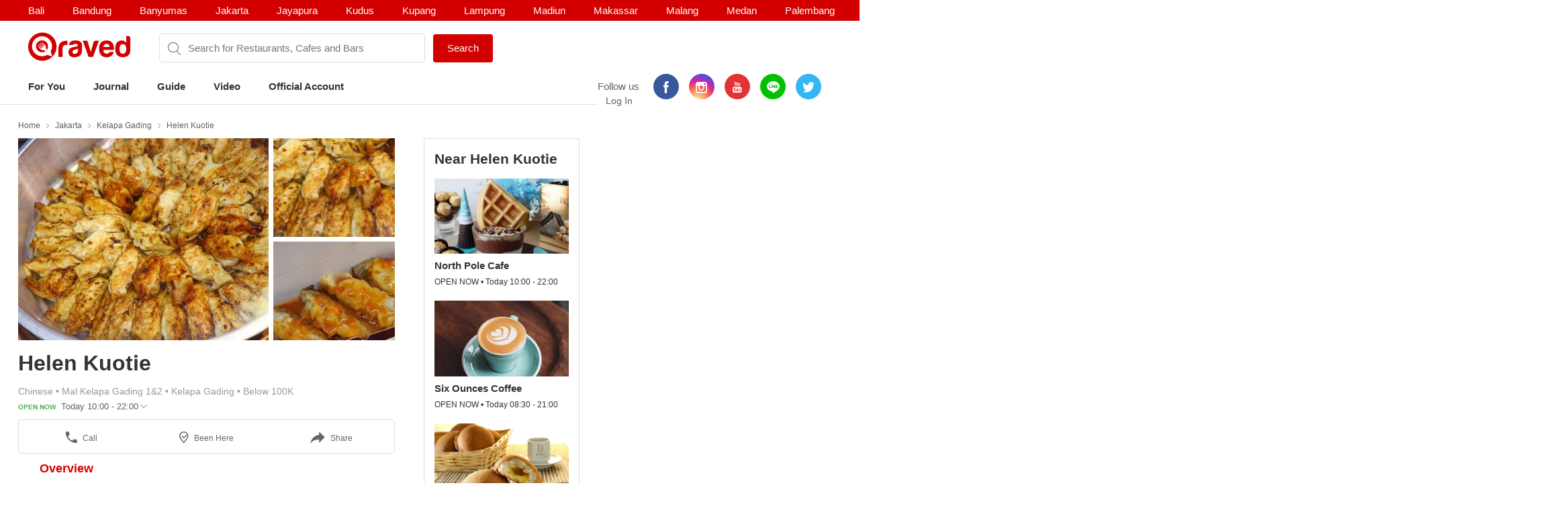

--- FILE ---
content_type: text/html; charset=utf-8
request_url: https://www.qraved.com/jakarta/helen-kuotie-kelapa-gading
body_size: 14668
content:
<!DOCTYPE html><html><head><meta charSet="UTF-8"/><meta name="viewport" content="width=device-width, initial-scale=1.0, maximum-scale=1.0, user-scalable=no"/><link rel="shortcut icon" href="/favicon.ico" type="image/x-icon"/><link rel="icon" href="/favicon.ico" type="image/x-icon"/><link rel="apple-touch-icon" sizes="57x57" href="/apple-icon-57x57.png"/><link rel="apple-touch-icon" sizes="60x60" href="/apple-icon-60x60.png"/><link rel="apple-touch-icon" sizes="72x72" href="/apple-icon-72x72.png"/><link rel="apple-touch-icon" sizes="76x76" href="/apple-icon-76x76.png"/><link rel="apple-touch-icon" sizes="114x114" href="/apple-icon-114x114.png"/><link rel="apple-touch-icon" sizes="120x120" href="/apple-icon-120x120.png"/><link rel="apple-touch-icon" sizes="144x144" href="/apple-icon-144x144.png"/><link rel="apple-touch-icon" sizes="152x152" href="/apple-icon-152x152.png"/><link rel="apple-touch-icon" sizes="180x180" href="/apple-icon-180x180.png"/><link rel="icon" type="image/png" sizes="192x192" href="/android-icon-192x192.png"/><link rel="icon" type="image/png" sizes="32x32" href="/favicon-32x32.png"/><link rel="icon" type="image/png" sizes="96x96" href="/favicon-96x96.png"/><link rel="icon" type="image/png" sizes="16x16" href="/favicon-16x16.png"/><link rel="manifest" href="/manifest.json"/><meta name="msapplication-TileColor" content="#ffffff"/><meta name="msapplication-TileImage" content="/ms-icon-144x144.png"/><meta name="theme-color" content="#ffffff"/><meta property="fb:app_id" content="1775558269339910"/><meta name="apple-mobile-web-app-capable" content="yes"/><meta name="apple-mobile-web-app-status-bar-style" content="#E23335"/><meta name="apple-mobile-web-app-title" content="Qraved"/><title data-react-helmet="true">Helen Kuotie - Kelapa Gading</title><meta data-react-helmet="true" property="og:title" content="Helen Kuotie - Kelapa Gading"/><meta data-react-helmet="true" property="og:type" content="article"/><meta data-react-helmet="true" property="og:description" content="Helen Kuotie, Mall Kelapa Gading 1&amp;amp;2, Lantai Ground, Farmers Market, Jl. Kelapa Gading Boulevard, Kelapa Gading, Jakarta. Find menu, photo, reviews, contact and location on Qraved"/><meta data-react-helmet="true" property="og:locale" content="en_US"/><meta data-react-helmet="true" property="og:site_name" content="Qraved | Life is Tasty"/><meta data-react-helmet="true" property="og:url" content="https://www.qraved.com/jakarta/helen-kuotie-kelapa-gading"/><meta data-react-helmet="true" property="og:image" content="https://img.qraved.co/v2/"/><meta data-react-helmet="true" property="og:image:type" content="image/jpeg"/><meta data-react-helmet="true" property="og:image:width" content="1200"/><meta data-react-helmet="true" property="og:image:height" content="630"/><meta data-react-helmet="true" name="description" content="Helen Kuotie, Mall Kelapa Gading 1&amp;amp;2, Lantai Ground, Farmers Market, Jl. Kelapa Gading Boulevard, Kelapa Gading, Jakarta. Find menu, photo, reviews, contact and location on Qraved"/><meta data-react-helmet="true" name="twitter:card" content="summary_large_image"/><meta data-react-helmet="true" name="twitter:site" content="@Qraved"/><meta data-react-helmet="true" name="twitter:site:id" content="@Qraved"/><meta data-react-helmet="true" name="twitter:creator" content="@Qraved"/><meta data-react-helmet="true" name="twitter:title" content="Helen Kuotie - Kelapa Gading"/><meta data-react-helmet="true" name="twitter:description" content="Helen Kuotie, Mall Kelapa Gading 1&amp;amp;2, Lantai Ground, Farmers Market, Jl. Kelapa Gading Boulevard, Kelapa Gading, Jakarta. Find menu, photo, reviews, contact and location on Qraved"/><meta data-react-helmet="true" name="twitter:image" content="https://img.qraved.co/v2/image/props.restaurant.restaurantDetail.imageUrl"/><link data-react-helmet="true" rel="amphtml" href="/amp/jakarta/helen-kuotie-kelapa-gading"/><link rel="stylesheet" href="https://node-img.qraved.com/public/main.49c40d9da247e340f19df2a27937bd72.css"/><style data-styled="" data-styled-version="5.1.1"></style><script src="https://node-img.qraved.com/public/jquery-1.12.4.min.js" async=""></script><script type="text/javascript">(function(w,d,s,l,i){w[l]=w[l]||[];w[l].push({'gtm.start':
              new Date().getTime(),event:'gtm.js'});var f=d.getElementsByTagName(s)[0],
              j=d.createElement(s),dl=l!='dataLayer'?'&l='+l:'';j.async=true;j.src=
              'https://www.googletagmanager.com/gtm.js?id='+i+dl;f.parentNode.insertBefore(j,f);
              })(window,document,'script','dataLayer','GTM-W8WVS8');</script><script type="text/javascript">
          (function(e,t){var n=e.imgLos||{_q:[],_iq:{}};var s=t.createElement("script")
          ;s.type="text/javascript";s.async=true
          ;s.src="https://node-img.qraved.com/imgLosV1.min.js"
          ;s.onload=function(){if(e.imgLos.runQueuedFunctions){
          e.imgLos.runQueuedFunctions()}else{
          console.log("[ImgLos] Error: could not load SDK")}}
          ;var r=t.getElementsByTagName("script")[0];r.parentNode.insertBefore(s,r)
          ;function o(e,t){e.prototype[t]=function(){
          this._q.push([t].concat(Array.prototype.slice.call(arguments,0)));return this}}
          var i=function(){this._q=[];return this}
          ;var a=["add","append","clearAll","prepend","set","setOnce","unset"]
          ;for(var c=0;c<a.length;c++){o(i,a[c])}n.Identify=i;var u=function(){this._q=[]
          ;return this}
          ;var l=["setProductId","setQuantity","setPrice","setRevenueType","setEventProperties"]
          ;for(var p=0;p<l.length;p++){o(u,l[p])}n.Revenue=u
          ;var g=["init","logEvent","logRevenue","setUserId","setUserProperties","setOptOut","setVersionName","setDomain","setDeviceId","setGlobalUserProperties","identify","clearUserProperties","setGroup","logRevenueV2","regenerateDeviceId","logEventWithTimestamp","logEventWithGroups","setSessionId"]
          ;function v(e){function t(t){e[t]=function(){
          e._q.push([t].concat(Array.prototype.slice.call(arguments,0)))}}
          for(var n=0;n<g.length;n++){t(g[n])}}v(n);n.getInstance=function(e){
          e=(!e||e.length===0?"$default_instance":e).toLowerCase()
          ;if(!n._iq.hasOwnProperty(e)){n._iq[e]={_q:[]};v(n._iq[e])}return n._iq[e]}
          ;e.imgLos=n})(window,document);

             window.imgLos.getInstance().init("2260fb1221bd4c25bcfae06df4a977234", null, {
                includeReferrer: true,
                includeUtm: true
            });
          </script><script>
          !function(f,b,e,v,n,t,s)
		      {if(f.fbq)return;n=f.fbq=function(){n.callMethod?
			      n.callMethod.apply(n,arguments):n.queue.push(arguments)};
			      if(!f._fbq)f._fbq=n;n.push=n;n.loaded=!0;n.version='2.0';
			      n.queue=[];t=b.createElement(e);t.async=!0;
			      t.src=v;s=b.getElementsByTagName(e)[0];
			      s.parentNode.insertBefore(t,s)}(window,document,'script',
          'https://connect.facebook.net/en_US/fbevents.js');
          fbq('init', '1568612283377353');
          fbq('track', 'PageView');
          fbq('track', 'ViewContent' );
        </script><noscript><img height="1" width="1" src="https://www.facebook.com/tr?id=1568612283377353&amp;ev=PageView&amp;noscript=1"/></noscript></head><body><noscript><iframe src="https://www.googletagmanager.com/ns.html?id=GTM-W8WVS8" height="0" width="0" style="display:none;visibility:hidden"></iframe></noscript><div id="app"><div><div><div class="header"><div class="header__banner"><div class="columns is-mobile"><div class="column"><div class="header__download"><button class="header__banner__close"><span class="qr-close"></span></button><span class="qr-logo-download"></span><div><strong>Qraved</strong></div><div class="header__banner__wording">Open in the Qraved app</div></div><a class="header__download__btn desktop-hide">OPEN</a></div><div class="mobile-hide column align-center"><div class="header__title">No. 1 Food App for Indonesia</div></div><div class="mobile-hide column is-5 align-right"><div class="header__banner__download"><span class="loader-download "><svg version="1.1" id="loader-1" xmlns="http://www.w3.org/2000/svg" x="0px" y="0px" width="40px" height="40px" viewBox="0 0 40 40" enable-background="new 0 0 40 40"><path opacity="0.2" fill="#000" d="M20.201,5.169c-8.254,0-14.946,6.692-14.946,14.946c0,8.255,6.692,14.946,14.946,14.946 s14.946-6.691,14.946-14.946C35.146,11.861,28.455,5.169,20.201,5.169z M20.201,31.749c-6.425,0-11.634-5.208-11.634-11.634 c0-6.425,5.209-11.634,11.634-11.634c6.425,0,11.633,5.209,11.633,11.634C31.834,26.541,26.626,31.749,20.201,31.749z"></path><path fill="#000" d="M26.013,10.047l1.654-2.866c-2.198-1.272-4.743-2.012-7.466-2.012h0v3.312h0 C22.32,8.481,24.301,9.057,26.013,10.047z"><animateTransform attributeType="xml" attributeName="transform" type="rotate" from="0 20 20" to="360 20 20" dur="0.5s" repeatCount="indefinite"></animateTransform></path></svg></span><form class="header__banner__form  " method="GET"><input type="text" class="header__banner__input" placeholder="+62 822 6130 0800" name="phone_number" title="(Must be number)" pattern="[^a-zA-Z]+" minLength="8" maxLength="20" required=""/><button class="button button--cta">Send Link</button></form><span class="header__banner__success null"><svg xmlns="http://www.w3.org/2000/svg" width="26" height="26" viewBox="-263.5 236.5 26 26"><g class="svg-success"><circle cx="-250.5" cy="249.5" r="12"></circle><path d="M-256.46 249.65l3.9 3.74 8.02-7.8"></path></g></svg></span></div></div></div></div><div class="header__content"><div class="header__city mobile-hide no-banner"></div><div class="header__main"><a class="header__logo mobile-hide" href="/"><span class="qr-full-logo"></span></a><div class="header__main__mobile columns is-mobile desktop-hide no-banner"><div class="column is-3"><button class="header__logo"><span class="qr-logo"></span><span class="qr-chevron-down"></span></button></div><div class="column is-6 no-padding-right"><div class="header__select"><div class="header__select__body"></div><span class="qr-chevron-down"></span></div></div><div class="column is-3 align-right no-padding-top"><a class="header__login" href="javascript:;">Log In</a></div></div><div class="header__search no-banner"><span class="qr-search"></span><div class="header__search__city mobile-hide"><div class="header__search__select">jakarta</div></div><input type="text" value="" placeholder="Search for Restaurants, Cafes and Bars"/><a id="submitSearch" class="button button--cta mobile-hide" href="/">Search</a></div><div class="pull-right mobile-hide header__right"><span class="header__wording">Follow us</span><div class="social social--color"><a class="social__icon social__icon--fb" href="https://www.facebook.com/Qraved/" target="_blank"><span class="qr-facebook"></span></a><a class="social__icon social__icon--ig" href="https://www.instagram.com/qraved/" target="_blank"><span class="qr-instagram2"></span></a><a class="social__icon social__icon--yt" href="https://www.youtube.com/channel/UCCgdp2ceawtZIqwxsZYE-6Q" target="_blank"><span class="qr-youtube"></span></a><a class="social__icon social__icon--line" href="https://line.me/R/ti/p/%40gnl0740x" target="_blank"><span class="qr-line"></span></a><a class="social__icon social__icon--tw" href="https://twitter.com/Qraved" target="_blank"><span class="qr-twitter"></span></a></div><div class="header__login">Log In</div></div></div><div><ul class="nav nav--header"><li role="presentation"><a href="/jakarta">For You</a></li><li role="presentation"><a href="/journal">Journal</a></li><li role="presentation"><a href="/jakarta/dining-guide">Guide</a></li><li role="presentation"><a href="/journal/videos">Video</a></li><li role="presentation"><a href="/jakarta/official-account">Official Account</a></li></ul></div><div class="header__overlay hide"><section class="section section--relative"><div class="columns is-mobile"><div class="column is-2"><span class="qr-user-signin"></span></div><div class="column is-8">Log in to Qraved to connect with people who love food.</div><div class="column is-2 align-right"><span class="qr-chevron-next"></span></div></div><a class="header__login__link" href="/SignUp"></a></section><section class="section"><div class="section__head columns is-mobile"><div class="column is-9"><h2 class="section__title">Follow Us</h2></div></div><div>For fresh content everyday</div><div class="social social--color"><a class="social__icon social__icon--fb" href="https://www.facebook.com/Qraved/" target="_blank"><span class="qr-facebook"></span></a><a class="social__icon social__icon--ig" href="https://www.instagram.com/qraved/" target="_blank"><span class="qr-instagram2"></span></a><a class="social__icon social__icon--yt" href="https://www.youtube.com/channel/UCCgdp2ceawtZIqwxsZYE-6Q" target="_blank"><span class="qr-youtube"></span></a><a class="social__icon social__icon--line" href="https://line.me/R/ti/p/%40gnl0740x" target="_blank"><span class="qr-line"></span></a><a class="social__icon social__icon--tw" href="https://twitter.com/Qraved" target="_blank"><span class="qr-twitter"></span></a></div></section><section class="section"><div class="section__head columns is-mobile"><div class="column is-9"><h2 class="section__title">Dining out? You can ask us for recommendations!</h2></div></div><a class="header__phone" target="_blank" href="https://v2.zopim.com/widget/livechat.html?api_calls=%5B%5B%22theme.setColors%22%2C%5B%7B%22%22%3A%22%23E23335%22%7D%5D%5D%2C%5B%22theme.reload%22%2C%5B%5D%5D%5D&amp;hostname=www.qraved.com&amp;key=1fT2nteoYMWyaq8ENDrtEEcckY7VDIwa&amp;lang=id&amp;"><span class="qr-email"></span>Click to chat</a><a class="header__phone" href="tel:+622129223070"><span class="qr-phone"></span>+6221 292 23070</a><a class="header__phone" href="#">Operational Hours: 11AM-2PM</a></section><section class="section"><a style="display:block" href="javascript:"><strong>Download The App</strong><span class="qr-chevron-next pull-right"></span></a></section></div></div></div><div><div id="restaurant" class="page page--small body"><div class="container container--restaurant"><div class="breadcrumb mobile-hide"><a class="breadcrumb__link" href="/">Home</a><a class="breadcrumb__link" href="/jakarta/restaurants">Jakarta</a><a class="breadcrumb__link" href="/jakarta/restaurants/kelapa-gading-restaurants">Kelapa Gading</a><a class="breadcrumb__link" href="/jakarta/helen-kuotie-kelapa-gading">Helen Kuotie</a></div><div class="columns"><div id="restaurantMain" class="undefined column is-8"><div><div><div class="modal hidden"><div class="modal__overlay"></div><button class="modal__close"><span class="qr-close"></span></button><div class="modal__body"><div class="modal__left"><img src="https://img.qraved.co/v2/" class="modal__image"/><button class="modal__next"><span class="qr-chevron-next"></span></button><div class="modal__resto"><div class="columns is-mobile"><div class="column is-9"><span class="modal__resto__name">Helen Kuotie</span></div><div class="column align-right"><button class="desktop-hide">Close</button></div></div></div></div><div class="modal__right"><div class="modal__right__header"><div class="columns is-mobile"><div class="column is-2"></div><div class="column"><div class="modal__user">Helen Kuotie</div><div class="modal__wording"><span>uploaded a photo for</span><strong>Helen Kuotie</strong></div><time class="modal__time"></time></div></div></div></div></div></div><div class="restaurant__banner clearfix"><div class="restaurant__banner__track" style="left:0%"><div><img alt="Helen Kuotie - banner 0" src="https://img.qraved.co/v2/image/data/Indonesia/jakarta/Kelapa_Gading/Helen_Kuotie/16110455_225920247867738_8226402409673392128_n_1491815895856-b.jpg?type=placeholder"/><img alt="Helen Kuotie - banner 1" src="https://img.qraved.co/v2/image/data/Indonesia/jakarta/Kelapa_Gading/Helen_Kuotie/16110455_225920247867738_8226402409673392128_n.14918158641080.453-b.jpg?type=placeholder"/><img alt="Helen Kuotie - banner 2" src="https://img.qraved.co/v2/image/data/Indonesia/jakarta/Kelapa_Gading/Helen_Kuotie/13129521_239152106447511_1087631128_n.14918158781080.453-b.jpg?type=placeholder"/></div></div><div class="restaurant__banner__bullet desktop-hide"><button class="active"></button><button></button><button></button></div></div></div><div class="restaurant__header clearfix"><div class="rh__restoTitle"><div class="rhr__left"><a href="/jakarta/helen-kuotie-kelapa-gading"><h1 class="restaurant__title">Helen Kuotie</h1></a><div class="restaurant__tag"><div class="columns"><div class="column restaurant__tag__cld"><span>Chinese<!-- --> • </span><span>Mal Kelapa Gading 1&amp;2<!-- --> • </span><span>Kelapa Gading<!-- --> • </span><span>Below 100K</span></div></div><div class="columns"><div class="column restaurant__openHours "><span class="restaurant__status Open Now">OPEN NOW </span><span class="restaurant__hours"> Today 10:00 - 22:00</span><span class="qr-chevron-down qr-chevron-down--openHours"></span><div class="restaurant__hoursCard"><span class="rhc__title">Opening Hours</span><div class="rhc__content"><div class="rhcc__item "><span class="rhcci__left">Monday</span><span class="rhcci__right">10:00 - 22:00</span></div><div class="rhcc__item rhcc__item--today"><span class="rhcci__left">Tuesday</span><span class="rhcci__right">10:00 - 22:00</span></div><div class="rhcc__item "><span class="rhcci__left">Wednesday</span><span class="rhcci__right">10:00 - 22:00</span></div><div class="rhcc__item "><span class="rhcci__left">Thursday</span><span class="rhcci__right">10:00 - 22:00</span></div><div class="rhcc__item "><span class="rhcci__left">Friday</span><span class="rhcci__right">10:00 - 22:00</span></div><div class="rhcc__item "><span class="rhcci__left">Saturday</span><span class="rhcci__right">10:00 - 22:00</span></div><div class="rhcc__item "><span class="rhcci__left">Sunday</span><span class="rhcci__right">10:00 - 22:00</span></div></div><span class="rhc__footer">Dismiss</span></div></div></div></div></div></div></div><div class="resto__action"><a class="restoa__item" href="tel:"><span class="qr-iac qr-phone"></span>Call</a><span class="restoa__item"><span class="qr-iac qr-beenhere"></span>Been Here</span><span class="restoa__item"><span class="qr-iac qr-reply"></span>Share</span></div></div><div class="nav nav--restaurant" id="menus-restaurant"><a class="active" aria-current="page" href="/jakarta/helen-kuotie-kelapa-gading">Overview</a></div><div class="restaurant__content"><div class="overview"><div class="modal hidden"><div class="modal__overlay"></div><button class="modal__close"><span class="qr-close"></span></button><div class="modal__body"><div class="modal__left"><img src="https://img.qraved.co/v2/" class="modal__image"/><button class="modal__next"><span class="qr-chevron-next"></span></button><div class="modal__resto"><div class="columns is-mobile"><div class="column is-9"><span class="modal__resto__name">Helen Kuotie</span></div><div class="column align-right"><button class="desktop-hide">Close</button></div></div></div></div><div class="modal__right"><div class="modal__right__header"><div class="columns is-mobile"><div class="column is-2"></div><div class="column"><div class="modal__user"></div><div class="modal__wording"><span>uploaded a photo for</span><strong></strong></div><time class="modal__time"></time></div></div></div></div></div></div><section id="restaurantInfo" class="section"><div class="columns"><div class="column is-7"><div class="list"><div class="columns is-mobile"><div class="column is-1"><span class="list__icon qr-marker undefined"></span></div><div class="column is-11"><div>Mall Kelapa Gading 1&amp;amp;2, Lantai Ground, Farmers Market, Jl. Kelapa Gading Boulevard<a class="list__link" href="https://www.google.com/maps?saddr=My+Location&amp;daddr=-6.157232,106.908454" target="_blank"><span class="qr-direction"></span>Show In Google Maps &gt;</a></div></div></div></div></div><div class="column is-5"><div><div class="section__title">Services</div><div><div class="list"><div class="columns is-mobile"><div class="column is-1"><span class="list__icon qr-check green"></span></div><div class="column is-11">halal</div></div></div><div class="list"><div class="columns is-mobile"><div class="column is-1"><span class="list__icon qr-check green"></span></div><div class="column is-11">valet-parking</div></div></div><div class="list"><div class="columns is-mobile"><div class="column is-1"><span class="list__icon qr-check green"></span></div><div class="column is-11">casual-dining</div></div></div></div></div></div></div></section><section id="restaurantArticle" class="section"><div class="section__head columns is-mobile"><div class="column is-9"><h2 class="section__title">Featured in Journal</h2></div><div class="column align-right"><a class="section__link" href="/journal/search?keyword=">See All <!-- -->&gt;</a></div></div><div><div class="slider"><div class="slider__wrapper"><div class="slider__body" style="left:calc(0%)"><div class="card card--article"><figure class="card__figure"><img alt="5 Kuotie Super Enak yang Bisa Kamu Pesan Online" class="card__image" src="https://img.qraved.co/v2/image/data/main-photo-1546831103765-b.png?type=placeholder"/><div class="card__category">Editor's Pick</div></figure><div class="card__title"><span class="card__title__name">5 Kuotie Super Enak yang Bisa Kamu Pesan Online</span></div><div class="card__description mobile-hide"></div><a class="card__link" href="/journal/editors-pick/5-kuotie-super-enak-yang-bisa-kamu-pesan-online"></a></div></div></div><button class="hidden"><span class="qr-chevron-next"></span></button><button class="hidden"><span class="qr-chevron-next"></span></button></div></div></section></div></div></div><div class="column"><div class="restaurant__sidebar mobile-hide"><div class="placeholder__container"><div><div class="placeholder placeholder--title placeholder--small placeholder--long"></div><div class="placeholder--resto"><div class="placeholder"></div><div class="placeholder placeholder--small placeholder--long"></div><div class="placeholder placeholder--small"></div></div><div class="placeholder--resto"><div class="placeholder"></div><div class="placeholder placeholder--small placeholder--long"></div><div class="placeholder placeholder--small"></div></div><div class="placeholder--resto"><div class="placeholder"></div><div class="placeholder placeholder--small placeholder--long"></div><div class="placeholder placeholder--small"></div></div></div></div></div></div></div></div></div></div><div class="footer" style="padding-bottom:0"><div class="container"><div class="footer__top"><div class="columns"><div class="column is-three-quarters no-padding-bottom-m"><div class="footer__logo qr-full-logo"></div></div><div class="column no-padding-top-m"><div class="footer__copyright">Qraved.com. All Rights Reserved.</div></div></div></div><div class="footer__main"><div class="columns"><div class="column"><div class="footer__title">Dining out? You can ask us for recommendations!</div><div class="footer__phone"><span class="qr-email"></span><a target="_blank" href="https://v2.zopim.com/widget/livechat.html?api_calls=%5B%5B%22theme.setColors%22%2C%5B%7B%22%22%3A%22%23E23335%22%7D%5D%5D%2C%5B%22theme.reload%22%2C%5B%5D%5D%5D&amp;hostname=www.qraved.com&amp;key=1fT2nteoYMWyaq8ENDrtEEcckY7VDIwa&amp;lang=id&amp;">Click to chat</a></div><div class="footer__phone"><span class="qr-phone"></span><a href="tel:+6221-292-23070">+6221 292 23070</a></div><div class="footer__phone">Operational Hours: 11AM-2PM</div></div><div class="column"><span>Download The App!</span><a class="footer__apps" href="https://itunes.apple.com/app/apple-store/id731842943?pt=5672800" target="_blank"><span class="qr-appstore"></span></a><a class="footer__apps" href="https://play.google.com/store/apps/details?id=com.qraved.app" target="_blank"><span class="qr-google-play"></span></a></div><div class="column desktop-hide"><ul class="footer__links"><li><a href="https://www.qraved.com/jobs/" target="_blank">Jobs</a></li></ul></div><div class="column mobile-hide"><ul class="footer__links"><li><a href="https://www.qraved.com/faq">FAQ</a></li><li><a href="https://www.qraved.com/guidelines-policies">Guidelines &amp; Policies</a></li><li><a href="https://www.yobo.id">JAKARTA VIP by YOBO</a></li><li><a href="https://www.qraved.com/get-app">Download</a></li></ul></div><div class="column mobile-hide"><ul class="footer__links"><li><a href="https://www.qraved.com/sitemap">Site Map</a></li><li><a href="https://www.qraved.com/jobs/" target="_blank">Jobs</a></li></ul></div></div></div><div class="footer__bottom"><div class="columns"><div class="column is-three-quarters mobile-hide"><a class="footer__nav" href="https://www.qraved.com/get-app">About</a><a class="footer__nav" href="https://www.qraved.com/terms-and-conditions">Terms</a><a class="footer__nav" href="https://www.qraved.com/privacy-policy">Privacy Policy</a><a class="footer__nav" href="https://www.qraved.com/contact-us">Contact Us</a></div><div class="column"><div class="footer__social"><div class="social social--undefined"><a class="social__icon social__icon--fb" href="https://www.facebook.com/Qraved/" target="_blank"><span class="qr-facebook"></span></a><a class="social__icon social__icon--ig" href="https://www.instagram.com/qraved/" target="_blank"><span class="qr-instagram2"></span></a><a class="social__icon social__icon--yt" href="https://www.youtube.com/channel/UCCgdp2ceawtZIqwxsZYE-6Q" target="_blank"><span class="qr-youtube"></span></a><a class="social__icon social__icon--line" href="https://line.me/R/ti/p/%40gnl0740x" target="_blank"><span class="qr-line"></span></a><a class="social__icon social__icon--tw" href="https://twitter.com/Qraved" target="_blank"><span class="qr-twitter"></span></a></div></div></div></div></div></div></div></div></div></div><img src="https://www.qraved.com/faq" style="display:none"/><script>window.__PRELOADED_STATE__ = {"routing":{"locationBeforeTransitions":null},"common":{"serverFetchCity":false,"serverFetchHomeData":false,"currentURL":"http://www.qraved.com/jakarta/helen-kuotie-kelapa-gading","locale":"en_US.UTF-8","searchCityId":2,"cityId":2,"cityName":"jakarta","isLoading":true,"isFetching":false,"isNavOpen":false,"isSearchDisplayed":true,"isHeaderSticked":false,"homeSections":[],"headSlides":[],"isGuideDetailPage":false,"cities":[],"citiesV2":[],"breadcrumb":[{"link":"/","text":"Home"},{"link":"/jakarta/restaurants","text":"Jakarta"},{"link":"/jakarta/restaurants/kelapa-gading-restaurants","text":"Kelapa Gading"},{"link":"/jakarta/helen-kuotie-kelapa-gading","text":"Helen Kuotie"}],"pageTitle":"Helen Kuotie","is404":false,"preLoaded":true,"host":"http://www.qraved.com","isLINEBrowser":false,"googleLoginURL":"https://accounts.google.com/o/oauth2/auth?access_type=offline&scope=https%3A%2F%2Fwww.googleapis.com%2Fauth%2Fplus.me%20https%3A%2F%2Fwww.googleapis.com%2Fauth%2Fuserinfo.email&state=%257B%2522next%2522%253A%2522http%253A%252F%252Fwww.qraved.com%2522%257D&response_type=code&client_id=579100815297-59v6qr80r4cvuu2il1e816klpmaifvvg.apps.googleusercontent.com&redirect_uri=https%3A%2F%2Fwww.qraved.com%2Fapi%2Faccount%2Fgoogle_access_token","isUserCity":0,"deviceAgent":"desktop","isWebp":false,"isKiosk":false,"useragentData":{"isAuthoritative":true,"isMobile":false,"isTablet":false,"isiPad":false,"isiPod":false,"isiPhone":false,"isAndroid":false,"isBlackberry":false,"isOpera":false,"isIE":false,"isEdge":false,"isIECompatibilityMode":false,"isSafari":false,"isFirefox":false,"isWebkit":false,"isChrome":true,"isKonqueror":false,"isOmniWeb":false,"isSeaMonkey":false,"isFlock":false,"isAmaya":false,"isPhantomJS":false,"isEpiphany":false,"isDesktop":true,"isWindows":false,"isLinux":false,"isLinux64":false,"isMac":true,"isChromeOS":false,"isBada":false,"isSamsung":false,"isRaspberry":false,"isBot":false,"isCurl":false,"isAndroidTablet":false,"isWinJs":false,"isKindleFire":false,"isSilk":false,"isCaptive":false,"isSmartTV":false,"isUC":false,"isFacebook":false,"isAlamoFire":false,"silkAccelerated":false,"browser":"Chrome","version":"131.0.0.0","os":"OS X","platform":"Apple Mac","geoIp":{},"source":"Mozilla/5.0 (Macintosh; Intel Mac OS X 10_15_7) AppleWebKit/537.36 (KHTML, like Gecko) Chrome/131.0.0.0 Safari/537.36; ClaudeBot/1.0; +claudebot@anthropic.com)"},"ipAddress":"3.15.41.249, 172.16.2.4","userAgent":"Mozilla/5.0 (Macintosh; Intel Mac OS X 10_15_7) AppleWebKit/537.36 (KHTML, like Gecko) Chrome/131.0.0.0 Safari/537.36; ClaudeBot/1.0; +claudebot@anthropic.com)","deviceModel":"Undefined","deviceOs":"Mac OS","deviceOsVersion":"10.15.7","requestPath":"/jakarta/helen-kuotie-kelapa-gading","requestQuery":""},"guide":{"serverFetchGuide":false,"isLoadingGuides":false,"showMap":false,"guideCount":0,"guideOffset":0,"guideMax":10,"guideList":[],"guideDetail":{"diningGuide":{"buttonText":"","pageName":"","pageTitle":"","pageContent":"","headerImage":"","id":0},"restaurantList":[],"showSharePopup":false}},"restaurant":{"dishes":[],"seoKeyword":"","hasMorePhotos":false,"dishOffset":0,"currentIsFavorite":false,"currentFavoriteCount":0,"currentRatingValue":[0,0,0,0,0],"currentRatingValueLoaded":false,"nearbyRestaurantList":[],"nearbyList":[],"isNearbyFetching":true,"reviewList":[],"offerList":[],"promo":{"promo_count":0,"promo_list":[]},"menu":{"count":0,"list":[]},"photos":{"count":0,"list":[]},"photos_t1":{"count":0,"list":[]},"photos_t2":{"count":0,"list":[]},"review":{"review_count":0,"review_list":[]},"review_s1":{"review_count":0,"review_list":[]},"review_s2":{"review_count":0,"review_list":[]},"menuPhotoList":[],"isMenuPhotoFetching":false,"isPhotoRestoFetching":false,"isReviewsRestoFetching":false,"restaurantDetailV2":{"server":{"time":1768884434571},"overview":{"promo":{"promo_count":0,"promo_list":[]},"dish":{"count":0,"list":[]},"video":{"count":0,"list":[]},"menu":{"count":0,"list":[]},"photo":{"count":4,"list":[{"id":1408699,"title":"","content":"Delicious perfection.🍦☀️\n#dairyqueen #sofrserve #perfection #perfectcurves #needthis #isntsheabeaut #canwegoback #rainraingoaway #yesitsdairyqueen #iscreamyouscreamweallscreamforicecream #icecreamsolveseverything #hungryyet #foodporn #throwback #pictureperfect #potatotakesonsedona #potatotakesontheworld","path":"https://img.qraved.com/v2/image/instagram/users/potatotakesontheworld/2054134287151062938_234701766-t.jpg","credit_type":"URL","credit_value":"","credit_url":"https://www.instagram.com/p/ByBwEA6lt-a/","alt_text":"","time_created":1559091910000,"type":1,"restaurant_id":37370,"photo_credit":"Shikha Ranka","user":{"id":0,"first_name":"Shikha Ranka","last_name":"","user_name_seo":"potatotakesontheworld","avatar":"https://img.qraved.com/v2/image/instagram/useravator/potatotakesontheworld.jpg"},"like_count":72,"platform":2,"full_path":"https://node-img.qraved.com/image/instagram/users/potatotakesontheworld/2054134287151062938_234701766.jpg?size=t"},{"id":1403370,"title":"","content":"#dairyqueen #almonris 🍦❤️ #losplaceresdelavida #foodporn","path":"https://img.qraved.com/v2/image/instagram/users/paulinacv.8/2054125397582577281_241363038-t.jpg","credit_type":"URL","credit_value":"","credit_url":"https://www.instagram.com/p/ByBuCp3BH6B/","alt_text":"","time_created":1559090851000,"type":1,"restaurant_id":37370,"photo_credit":"Paulina Cardenas","user":{"id":0,"first_name":"Paulina Cardenas","last_name":"","user_name_seo":"paulinacv.8","avatar":"https://img.qraved.com/v2/image/instagram/useravator/paulinacv.8.jpg"},"like_count":4,"platform":2,"full_path":"https://node-img.qraved.com/image/instagram/users/paulinacv.8/2054125397582577281_241363038.jpg?size=t"},{"id":570541,"title":"","content":"","path":"data/christabellenanetta-31104083-166229094211234-1181513711781675008-n-1546272950820.jpeg","credit_type":"URL","credit_value":"christabellenanetta","credit_url":"https://www.instagram.com/p/Bif6vvRDotL/","alt_text":" Helen Kuotie Karina Marpaung 674403","time_created":1546831438675,"type":1,"restaurant_id":37370,"photo_credit":"christabellenanetta","user":{"id":600572,"first_name":"Karina","last_name":"Marpaung","avatar":"data/1511540198-cachenewprofile.jpg","user_name_seo":"karina-marpaung","review_count":4184,"photo_count":4194},"like_count":0,"platform":1,"full_path":"https://node-img.qraved.com/image/data/christabellenanetta-31104083-166229094211234-1181513711781675008-n-1546272950820.jpeg?size=t"},{"id":997179,"title":"","content":"Helen Kuotie siap diorder, masih fresh tentunya dan rasanya yummy. Bisa dimakan saat breakfast, lunch, dinner, cemilan 😋😋😋 Bisa pesan untuk event ultah, wedding, reunian, dll. \nYukk yg mau order bisa contact by WA ke 089663888242\n\n#kuotieenak #kuotiemantap #kuotie #helenkuotie #kuotieyummy #kuotiemaknyos","path":"https://img.qraved.co/v2/image/instagram/1687440005046149511_2078458792-t.jpg","credit_type":"URL","credit_value":"","credit_url":"https://www.instagram.com/p/Bdq_b6AjyGH/","alt_text":"","time_created":1515378545000,"type":1,"restaurant_id":37370,"photo_credit":"Helenkuotie","user":{"id":0,"first_name":"Helenkuotie","last_name":"","user_name_seo":"helenkuotie","avatar":"https://scontent.cdninstagram.com/t51.2885-19/11248842_1607873272788964_534961138_a.jpg"},"like_count":13,"platform":2,"full_path":"https://node-img.qraved.com/image/instagram/1687440005046149511_2078458792.jpg?size=t"}]},"review":{"review_count":2,"review_list":[{"instagram_post_id":"2054134287151062938_234701766","instagram_post_caption":"Delicious perfection.🍦☀️\n#dairyqueen #sofrserve #perfection #perfectcurves #needthis #isntsheabeaut #canwegoback #rainraingoaway #yesitsdairyqueen #iscreamyouscreamweallscreamforicecream #icecreamsolveseverything #hungryyet #foodporn #throwback #pictureperfect #potatotakesonsedona #potatotakesontheworld","instagram_user_name":"potatotakesontheworld","instagram_user_id":"234701766","instagram_user_profile_picture":"https://img.qraved.com/v2/image/instagram/useravator/potatotakesontheworld.jpg","instagram_link":"https://www.instagram.com/p/ByBwEA6lt-a/","caption":"Delicious perfection.🍦☀️\n#dairyqueen #sofrserve #perfection #perfectcurves #needthis #isntsheabeaut #canwegoback #rainraingoaway #yesitsdairyqueen #iscreamyouscreamweallscreamforicecream #icecreamsolveseverything #hungryyet #foodporn #throwback #pictureperfect #potatotakesonsedona #potatotakesontheworld","is_review":1,"instagram_post_date":"2019-05-29T08:05:10.000Z","review_date":1559091910000,"source":100,"photo_list":[{"instagram_photo_id":"1408699","thumbnail_image":"https://img.qraved.com/v2/image/instagram/users/potatotakesontheworld/2054134287151062938_234701766-t.jpg","thumbnail_image_width":"640","thumbnail_image_heidht":"640","low_resolution_image":"https://img.qraved.com/v2/image/instagram/users/potatotakesontheworld/2054134287151062938_234701766-t.jpg","low_resolution_image_width":"750","low_resolution_image_height":"937","standard_resolution_image":"https://img.qraved.com/v2/image/instagram/users/potatotakesontheworld/2054134287151062938_234701766.jpg","standard_resolution_image_width":"1080","standard_resolution_image_heiht":"1350"}],"review_type":2},{"instagram_post_id":"2054125397582577281_241363038","instagram_post_caption":"#dairyqueen #almonris 🍦❤️ #losplaceresdelavida #foodporn","instagram_user_name":"paulinacv.8","instagram_user_id":"241363038","instagram_user_profile_picture":"https://img.qraved.com/v2/image/instagram/useravator/paulinacv.8.jpg","instagram_link":"https://www.instagram.com/p/ByBuCp3BH6B/","caption":"#dairyqueen #almonris 🍦❤️ #losplaceresdelavida #foodporn","is_review":1,"instagram_post_date":"2019-05-29T07:47:31.000Z","review_date":1559090851000,"source":100,"photo_list":[{"instagram_photo_id":"1403370","thumbnail_image":"https://img.qraved.com/v2/image/instagram/users/paulinacv.8/2054125397582577281_241363038-t.jpg","thumbnail_image_width":"640","thumbnail_image_heidht":"640","low_resolution_image":"https://img.qraved.com/v2/image/instagram/users/paulinacv.8/2054125397582577281_241363038-t.jpg","low_resolution_image_width":"750","low_resolution_image_height":"750","standard_resolution_image":"https://img.qraved.com/v2/image/instagram/users/paulinacv.8/2054125397582577281_241363038.jpg","standard_resolution_image_width":"1080","standard_resolution_image_heiht":"1080"}],"review_type":2}]},"journal":{"count":1,"list":[{"id":13267,"title":"5 Kuotie Super Enak yang Bisa Kamu Pesan Online","content":"","main_photo":"data/main-photo-1546831103765.png","credit_type":"URL","credit_value":"hilmyeugene","credit_url":"https://www.instagram.com/p/BndAQs1B6tB/","alt_text":"pesan kuotie online - Photo ","time_created":1546831438377,"category_seo":"editors-pick","category_name":"Editor's Pick","seo_keyword":"5-kuotie-super-enak-yang-bisa-kamu-pesan-online","full_main_photo":"https://node-img.qraved.com/image/data/main-photo-1546831103765.png?size=t"}]},"guide":{"count":0,"list":[]},"nearby":[{"id":38904,"title":"North Pole Cafe","latitude":-6.156897,"longitude":106.909225,"address":"Mall Kelapa Gading 3, Lantai Ground, Gourmet Walk, Jl. Kelapa Gading Boulevard","seo_keyword":"north-pole-cafe-kelapa-gading","district_name":"Kelapa Gading","price_name":"Below 100K","cuisine_name":"Desserts","restaurant_type":null,"distance":"","banner":{"count":4,"list":[{"id":243970,"path":"data/Indonesia/Jakarta/Kelapa_Gading/North_Pole_Cafe/screen_shot_2016_06_21_at_5_17_12_pm.png.1495179165596.594.jpg","credit_type":"Qraved Team","credit_value":"38904","credit_url":"","restaurant_id":38904,"photo_credit":"North Pole Cafe","user_id":0,"user_avatar":"","full_path":"https://node-img.qraved.com/image/data/Indonesia/Jakarta/Kelapa_Gading/North_Pole_Cafe/screen_shot_2016_06_21_at_5_17_12_pm.png.1495179165596.594.jpg?size=t"},{"id":478462,"path":"data/Indonesia/Jakarta/Kelapa_Gading/North_Pole_Cafe/2__1__1452834835892.14951791731088.725.jpg","credit_type":"Qraved Team","credit_value":"38904","credit_url":"","restaurant_id":38904,"photo_credit":"North Pole Cafe","user_id":0,"user_avatar":"","full_path":"https://node-img.qraved.com/image/data/Indonesia/Jakarta/Kelapa_Gading/North_Pole_Cafe/2__1__1452834835892.14951791731088.725.jpg?size=t"},{"id":478463,"path":"data/Indonesia/Jakarta/Kelapa_Gading/North_Pole_Cafe/north_pole.15296527181373.916.jpg","credit_type":"Qraved Team","credit_value":"38904","credit_url":"","restaurant_id":38904,"photo_credit":"North Pole Cafe","user_id":0,"user_avatar":"","full_path":"https://node-img.qraved.com/image/data/Indonesia/Jakarta/Kelapa_Gading/North_Pole_Cafe/north_pole.15296527181373.916.jpg?size=t"},{"id":478464,"path":"data/1500621933855-19228850_417407481986162_544503889223745536_n.jpg","credit_type":"URL","credit_value":"northpolecafe","credit_url":"https://www.instagram.com/northpolecafe/?hl=en","restaurant_id":0,"photo_credit":"northpolecafe","user_id":0,"user_avatar":"","full_path":"https://node-img.qraved.com/image/data/1500621933855-19228850_417407481986162_544503889223745536_n.jpg?size=t"}]},"rating_score":4.7,"review_count":47,"saved":false,"open_status":{"text":"OPEN NOW • Today 10:00 - 22:00","style":1}},{"id":29588,"title":"Six Ounces Coffee","latitude":-6.1612888889,"longitude":106.908425,"address":"Jl. Kelapa Puan Timur 2 Blok NB 2 No. 1","seo_keyword":"six-ounces-coffee-kelapa-gading-1","district_name":"Kelapa Gading","price_name":"100K - 200K","cuisine_name":"Coffee & Tea","restaurant_type":"Cafe","distance":"","banner":{"count":3,"list":[{"id":156101,"path":"data/1516619651414-23347716_1866727270323725_4534690058107617280_n.jpg","credit_type":"Qraved Team","credit_value":"29588","credit_url":"","restaurant_id":29588,"photo_credit":"Six Ounces Coffee","user_id":0,"user_avatar":"","full_path":"https://node-img.qraved.com/image/data/1516619651414-23347716_1866727270323725_4534690058107617280_n.jpg?size=t"},{"id":483206,"path":"data/1516619651424-23507553_1943792085870811_4141022134669410304_n.jpg","credit_type":"Qraved Team","credit_value":"29588","credit_url":"","restaurant_id":29588,"photo_credit":"Six Ounces Coffee","user_id":0,"user_avatar":"","full_path":"https://node-img.qraved.com/image/data/1516619651424-23507553_1943792085870811_4141022134669410304_n.jpg?size=t"},{"id":483207,"path":"data/1516619651809-26153106_314495015729201_2985006346643963904_n.jpg","credit_type":"Qraved Team","credit_value":"29588","credit_url":"","restaurant_id":29588,"photo_credit":"Six Ounces Coffee","user_id":0,"user_avatar":"","full_path":"https://node-img.qraved.com/image/data/1516619651809-26153106_314495015729201_2985006346643963904_n.jpg?size=t"}]},"rating_score":4.1,"review_count":174,"saved":false,"open_status":{"text":"OPEN NOW • Today 08:30 - 21:00","style":1}},{"id":25217,"title":"Roti Boy","latitude":-6.1563888889,"longitude":106.9103555556,"address":"Mall Kelapa Gading 3, Lantai Ground, Gourmet Walk, Jl. Kelapa Gading Boulevard","seo_keyword":"roti-boy-kelapa-gading","district_name":"Kelapa Gading","price_name":"Below 100K","cuisine_name":"Bakery & Cake","restaurant_type":"Bakery and Cake Shop","distance":"","banner":{"count":1,"list":[{"id":121581,"path":"data/Indonesia/Jakarta/Kelapa_Gading/Roti_Boy/rotiboy_original-745x494.png","credit_type":"Qraved Team","credit_value":"25217","credit_url":"","restaurant_id":25217,"photo_credit":"Roti Boy","user_id":0,"user_avatar":"","full_path":"https://node-img.qraved.com/image/data/Indonesia/Jakarta/Kelapa_Gading/Roti_Boy/rotiboy_original-745x494.png"}]},"rating_score":4.6,"review_count":51,"saved":false,"open_status":{"text":"OPEN NOW • Today 10:00 - 22:00","style":1}}]},"intro":{"id":37370,"logo":"data/qraved-grey-3-1548236141039.png","title":"Helen Kuotie","seo_keyword":"helen-kuotie-kelapa-gading","description":"","rating_score":4,"review_count":2,"cuisine_id":"2","cuisine_name":"Chinese","landmark_name":"Mal Kelapa Gading 1&2","city_id":2,"city_name":"Jakarta","district_id":43,"district_name":"Kelapa Gading","district_seo":"kelapa-gading-restaurants","latitude":-6.157232,"longitude":106.908454,"distance":"","price_level":1,"price_name":"Below 100K","open_status":{"text":"OPEN NOW • Today 10:00 - 22:00","style":1},"open_hours":[{"name":"Monday","text":"10:00 - 22:00","style":1},{"name":"Tuesday","text":"10:00 - 22:00","style":3},{"name":"Wednesday","text":"10:00 - 22:00","style":1},{"name":"Thursday","text":"10:00 - 22:00","style":1},{"name":"Friday","text":"10:00 - 22:00","style":1},{"name":"Saturday","text":"10:00 - 22:00","style":1},{"name":"Sunday","text":"10:00 - 22:00","style":1}],"address":"Mall Kelapa Gading 1&amp;2, Lantai Ground, Farmers Market, Jl. Kelapa Gading Boulevard","phone":"","saved":false,"been":false,"recent_reviewed":false,"recent_review":{},"cuisine_obj":{"id":2,"name":"Chinese","path":"","code":2,"seo_keyword":"chinese","description":"","restaurant_count":4027},"go_food_link":"","feature_list":["halal","valet-parking","casual-dining"],"brand":{},"been_count":0,"show_claim":1,"instagram_location_id":"","event_count":0},"banner":{"count":3,"list":["data/Indonesia/jakarta/Kelapa_Gading/Helen_Kuotie/16110455_225920247867738_8226402409673392128_n_1491815895856.jpg","data/Indonesia/jakarta/Kelapa_Gading/Helen_Kuotie/16110455_225920247867738_8226402409673392128_n.14918158641080.453.jpg","data/Indonesia/jakarta/Kelapa_Gading/Helen_Kuotie/13129521_239152106447511_1087631128_n.14918158781080.453.jpg"]},"rating":[0,0,0,2,0]},"restaurantDetail":{"title":"","banerImageList":["default-image.jpg","default-image.jpg","default-image.jpg"],"menuPhotoList":[],"dishList":[],"hashMorePhotos":false,"location":{"city":{"name":""},"district":{"name":"","district":""}},"cuisineList":[],"description":"","tagList":[],"monTimeOpen":"00.00","monTimeClosed":"00.00","tueTimeOpen":"00.00","tueTimeClosed":"00.00","wedTimeOpen":"00.00","wedTimeClosed":"00.00","thuTimeOpen":"00.00","thuTimeClosed":"00.00","friTimeOpen":"00.00","friTimeClosed":"00.00","satTimeOpen":"00.00","satTimeClosed":"00.00","sunTimeOpen":"00.00","sunTimeClosed":"00.00","restaurantOfferDetailList":[],"reviewList":[],"lastDiningGuideList":[],"qravedJournal":[],"displayTime":",","ratingScore":0},"displayNyepiBanner":false,"displayRamadhanBanner":true},"journal":{"relatedJournal":[],"journalDetail":{"article":{"link":"","id":0,"wordpressId":0}},"journalList":{"article_list":[]},"latestJournal":[],"journalAuthors":[],"categoryBanner":[],"trendingArticles":[],"allArticlesAuthor":{"article_list":[]},"isFetching":false,"journalHomepage":{"banners":[],"sections":[],"videos":[]},"journalSearch":{"docs":[]}},"search":{"searchResult":{"restaurantList":[],"currentCity":{"name":"jakarta","id":2},"offerTypeList":[],"cuisineList":[],"areaList":[],"districtList":[],"tagList":[],"breadcrumbs":[]},"isFetching":false,"isSearchFetching":false,"selectedCityName":"","selectedArea":"","selectedAreaObject":null,"selectedLocation":"","selectedLocationObject":null,"selectedLandmark":"","selectedLandmarkObject":null,"selectedCuisine":"","selectedCuisineObject":null,"selectedFeatures":[],"selectedFeatureObjects":[],"selectedPayment":[],"selectedPriceRange":[],"selectAllOfferTypes":false,"selectedOfferTypes":[],"selectedKeyword":"","sortby":"popularity","mobileMenuOpen":null,"page":1,"moreRestaurantList":[]},"auth":{"signinErrorMessage":false,"signupErrorMessage":false,"resetPasswordMessage":false,"isPageLoading":false,"signInAndSignUpPageLoading":false},"bookingFlow":{},"user":{"user":{},"isLogged":false,"profile":{"serverFetchProfileData":false,"isFetching":false,"showPosts":true,"profileData":{}},"settings":{},"guide":{"isLoadingGuides":false,"guidesData":{"count":0,"guides":[],"isCelebrity":0,"occupation":""}},"review":{"showCommentPopup":false,"showSharePopup":false,"showDetailSharePopup":false,"isLoadingReviews":false,"reviewListData":{"counts":0,"reviews":[]},"reviews":[],"reviewList":[],"reviewDetail":{},"isLoadingReviewDetail":true,"emptyReviewDetail":true,"doReviewCommentPost":false},"photo":{"photos":[],"photoOffset":0,"showCommentIcon":true,"updateDishId":0,"comments":[],"isFetchingPhotos":false}},"campaign":{"campaignDetail":{"article":{},"componentCount":0,"components":[],"partner":{}},"promo":{},"coupon":{}},"referral":{"history_count":0,"history_list":[],"referral_code":""},"ranking":{"isLoading":false,"user_list":[]},"introduction":{"isLoading":false},"channel":{"isFetchingChannel":false,"isFetchingContentChannel":false,"isServerSide":false,"isFetchingChannelDetail":false,"home_page":{"mall":{"count":0,"list":[]},"other_than_mall":{"count":0,"list":[]}},"recommend":[],"partnership":{"list":[],"official_account_info":{}},"categories":[],"latest_update":{"count":0,"list":[]},"category_all":[],"category_list":{"count":0,"list":[]},"detail":{"intro":{"banner":[],"asset_image":[]},"promo":{"count":0,"list":[]},"guide":{"count":0,"list":[]},"journal":{"count":0,"list":[]},"instagram_photo":{"count":0,"list":[]},"partnership":{"detail_info":{"official_account_detail":{"banner_image_type":""}}},"about":{"address":"","latitude":0,"longitude":0,"instagram_location_id":0,"phone":0,"website":""},"page_sections":[]},"detailContent":{"intro":{"banner":[]},"promo":{"count":0,"list":[]},"guide":{"count":0,"list":[]},"journal":{"count":0,"list":[]},"instagram_photo":{"count":0,"list":[]}},"isFetchingChannelDetailContent":false},"contest":{"detail":{"contest_invitation_id":0,"first_name":"","last_name":"","channel_name":"","invitation_description":"","invitation_image":"","invitation_button_text":"","invitation_text_color":"","invitation_button_color":"","user_id":0}},"delivery":{"isRestaurantActive":true,"token":"","firebaseToken":"","seeMoreLoading":false,"address":"","selectedFood":[],"selectedFoodNumber":0,"currentDetailId":null,"note":"","restaurantId":0,"restaurantAddress":"","restaurantPhoneNumber":"","deliveryCharge":0,"restaurantSeoKeyword":"","deliveryFee":[],"isDelivery":false,"isOpen":false,"areaName":"","cityName":"","currentId":0,"menus":[],"zipCode":"","name":"","restaurantInfo":null,"distance":0,"addressValid":false,"myOrderReturnPage":"","mapRetuenPage":"","currentCoupon":null,"currentAreaName":"","currentCityName":"","currentCountryName":"","currentStateName":"","currentPaymentPrice":0,"orders":[],"restaurantIds":[],"orderId":"","orderStatus":"","orderNumber":0,"myOrderRuning":false,"brand":null,"ids":[],"brandIds":[],"noBrandIds":[],"minCharge":0,"canBooking":true,"deliveryType":"","deliveryPrice":0,"deliverySchedule":[],"openSchedule":[],"geolocationDisabled":false,"contactName":"","contactPhone":"","contactEmail":"","foodDeatilReturnPage":"","menuReturnPage":"","redeemCoupons":[],"valid":true,"couponListReturnPage":"","deliveryMethod":"","storeType":"QSR","orderTypeGroup":"","orderTypeGroups":[],"whatsAppId":"","maxDiscountCoupon":null,"discountText":"","currentCouponCanUse":true,"canUseCoupon":[],"notCanUseCoupon":[],"coupons":[],"totalSales":0,"totalSalesNotDisCount":0,"formatMenus":[],"orderMode":"before_pay","position":{"latitude":0,"longitude":0},"currentAdderss":"","addressNote":"","addressTitle":""},"deliveryAuth":{"mobileLoginPageLoading":true,"mobileLoginButtoLoading":false,"mobileLoginButtonDisabled":true,"phoneLoginError":"","otpErrorTimeFormat":"","hour":0,"min":0,"sec":0,"limitTime":0,"phone":{"country_code":"","mobile_phone":""},"emailLoginPageLoading":true,"emailButtonLoading":false,"loginPassword":"","loginPasswordError":"","loginEmail":"","loginEmailError":"","formatTimeString":"","otpCodeId":"","otp":"","otpIndex":0,"verifyOtpError":"","ramdom":0,"verifyOtpNextButtonDisabled":true,"checkError":false,"resendLoading":false,"countDown":0,"sendOtpCount":0,"verifyOtpPageLoading":true,"name":"","firstName":"","lastName":"","email":"","password":"","confirmPassword":"","firstNameError":"","lastNameError":"","emailError":"","passwordError":"","confirmPasswordError":"","createAccountLoading":false,"createAccountLoadingPageLoading":true,"loginPageMessage":"","verifyOtpPageMessage":"Enter the code we sent via Whatsapp to your registered phone number "},"waiting":{"isFetchingWaitingSetting":false,"setting":{}},"couponWallet":{"isLoading":false,"isMoreLoading":false,"error":null,"count":0,"data":null,"page":1,"pageSize":4,"filter":{"keyword":""},"scrollTop":0}}</script><script src="https://node-img.qraved.com/public/f0b3b35a0ac5aa257fbb.vendor.js"></script><script src="https://node-img.qraved.com/public/9c49b73f1782b9aa8b95.main.js"></script><script type="text/javascript">
          window.fbAsyncInit = function() {
            FB.init({
              appId      : '1775558269339910',
              cookie     : true, 
              xfbml            : true,
              version    : 'v12.0'
              });
            FB.AppEvents.logPageView();
          };

          (function(d, s, id){
            var js, fjs = d.getElementsByTagName(s)[0];
            if (d.getElementById(id)) {return;}
            js = d.createElement(s); js.id = id;
            js.src = "//connect.facebook.net/en_US/sdk.js";
            fjs.parentNode.insertBefore(js, fjs);
            }(document, 'script', 'facebook-jssdk'));</script><script type="text/javascript">
          if (window.screen.availWidth> 480) {
          window.$zopim||(function(d,s){var z=$zopim=function(c){z._.push(c)},$=z.s=
              d.createElement(s),e=d.getElementsByTagName(s)[0];z.set=function(o){z.set.
          _.push(o)};z._=[];z.set._=[];$.async=!0;$.setAttribute('charset','utf-8');
              $.src='//v2.zopim.com/?1fT2nteoYMWyaq8ENDrtEEcckY7VDIwa';z.t=+new Date;$.
                  type='text/javascript';e.parentNode.insertBefore($,e)})(document,'script');

           $zopim(function(){
                $zopim.livechat.theme.setColor('#E23335');
                $zopim.livechat.theme.reload();
            });
          }
          </script><script type="text/javascript" src="https://cdnjs.cloudflare.com/ajax/libs/jsencrypt/3.1.0/jsencrypt.min.js"></script><script type="text/javascript">
            (function(){
              function myFunction() {
                document.body.getBoundingClientRect().height;
              }
              window.addEventListener("resize", myFunction);
            })();
          </script></body></html>

--- FILE ---
content_type: text/css
request_url: https://node-img.qraved.com/public/main.49c40d9da247e340f19df2a27937bd72.css
body_size: 72185
content:
@import url(https://fonts.googleapis.com/css2?family=Lato&family=Merriweather&family=Alegreya&family=Arvo&family=Amatic+SC&family=Josefin+Slab&family=Playfair+Display+SC&family=Poppins&display=swap);/*! normalize.css v7.0.0 | MIT License | github.com/necolas/normalize.css */html{line-height:1.15;-ms-text-size-adjust:100%;-webkit-text-size-adjust:100%}body{margin:0}article,aside,footer,header,nav,section{display:block}h1{font-size:2em;margin:.67em 0}figcaption,figure,main{display:block}figure{margin:1em 40px}hr{box-sizing:content-box;height:0;overflow:visible}pre{font-family:monospace,monospace;font-size:1em}a{background-color:transparent;-webkit-text-decoration-skip:objects}abbr[title]{border-bottom:none;text-decoration:underline;text-decoration:underline dotted}b,strong{font-weight:inherit;font-weight:bolder}code,kbd,samp{font-family:monospace,monospace;font-size:1em}dfn{font-style:italic}mark{background-color:#ff0;color:#000}small{font-size:80%}sub,sup{font-size:75%;line-height:0;position:relative;vertical-align:baseline}sub{bottom:-.25em}sup{top:-.5em}audio,video{display:inline-block}audio:not([controls]){display:none;height:0}img{border-style:none}svg:not(:root){overflow:hidden}button,input,optgroup,select,textarea{font-family:sans-serif;font-size:100%;line-height:1.15;margin:0}button,input{overflow:visible}button,select{text-transform:none}[type=reset],[type=submit],button,html [type=button]{-webkit-appearance:button}[type=button]::-moz-focus-inner,[type=reset]::-moz-focus-inner,[type=submit]::-moz-focus-inner,button::-moz-focus-inner{border-style:none;padding:0}[type=button]:-moz-focusring,[type=reset]:-moz-focusring,[type=submit]:-moz-focusring,button:-moz-focusring{outline:1px dotted ButtonText}fieldset{padding:.35em .75em .625em}legend{box-sizing:border-box;color:inherit;display:table;max-width:100%;padding:0;white-space:normal}progress{display:inline-block;vertical-align:baseline}textarea{overflow:auto;-webkit-overflow-scrolling:touch}[type=checkbox],[type=radio]{box-sizing:border-box;padding:0}[type=number]::-webkit-inner-spin-button,[type=number]::-webkit-outer-spin-button{height:auto}[type=search]{-webkit-appearance:textfield;outline-offset:-2px}[type=search]::-webkit-search-cancel-button,[type=search]::-webkit-search-decoration{-webkit-appearance:none}::-webkit-file-upload-button{-webkit-appearance:button;font:inherit}details,menu{display:block}summary{display:list-item}canvas{display:inline-block}[hidden],template{display:none}.column{display:block;flex-basis:0;flex-grow:1;flex-shrink:1;padding:.75rem}.columns{margin-left:-.75rem;margin-right:-.75rem;margin-top:-.75rem}.columns.is-mobile{display:flex}.columns.is-mobile>.column.is-narrow{flex:none}.columns.is-mobile>.column.is-full{flex:none;width:100%}.columns.is-mobile>.column.is-three-quarters{flex:none;width:75%}.columns.is-mobile>.column.is-two-thirds{flex:none;width:66.6666%}.columns.is-mobile>.column.is-half{flex:none;width:50%}.columns.is-mobile>.column.is-one-third{flex:none;width:33.3333%}.columns.is-mobile>.column.is-one-quarter{flex:none;width:25%}.columns.is-mobile>.column.is-offset-three-quarters{margin-left:75%}.columns.is-mobile>.column.is-offset-two-thirds{margin-left:66.6666%}.columns.is-mobile>.column.is-two-fifths{flex:none;width:40%}.columns.is-mobile>.column.is-offset-half{margin-left:50%}.columns.is-mobile>.column.is-offset-one-third{margin-left:33.3333%}.columns.is-mobile>.column.is-offset-one-quarter{margin-left:25%}.columns.is-mobile>.column.is-1{flex:none;width:8.33333%}.columns.is-mobile>.column.is-offset-1{margin-left:8.33333%}.columns.is-mobile>.column.is-2{flex:none;width:16.66667%}.columns.is-mobile>.column.is-offset-2{margin-left:16.66667%}.columns.is-mobile>.column.is-3{flex:none;width:25%}.columns.is-mobile>.column.is-offset-3{margin-left:25%}.columns.is-mobile>.column.is-4{flex:none;width:33.33333%}.columns.is-mobile>.column.is-offset-4{margin-left:33.33333%}.columns.is-mobile>.column.is-5{flex:none;width:41.66667%}.columns.is-mobile>.column.is-offset-5{margin-left:41.66667%}.columns.is-mobile>.column.is-6{flex:none;width:50%}.columns.is-mobile>.column.is-offset-6{margin-left:50%}.columns.is-mobile>.column.is-7{flex:none;width:58.33333%}.columns.is-mobile>.column.is-offset-7{margin-left:58.33333%}.columns.is-mobile>.column.is-8{flex:none;width:66.66667%}.columns.is-mobile>.column.is-offset-8{margin-left:66.66667%}.columns.is-mobile>.column.is-9{flex:none;width:75%}.columns.is-mobile>.column.is-offset-9{margin-left:75%}.columns.is-mobile>.column.is-10{flex:none;width:83.33333%}.columns.is-mobile>.column.is-offset-10{margin-left:83.33333%}.columns.is-mobile>.column.is-11{flex:none;width:91.66667%}.columns.is-mobile>.column.is-offset-11{margin-left:91.66667%}.columns.is-mobile>.column.is-12{flex:none;width:100%}.columns.is-mobile>.column.is-offset-12{margin-left:100%}.columns:last-child{margin-bottom:-.75rem}.columns.is-centered{justify-content:center}.columns.is-gapless{margin-left:0;margin-right:0;margin-top:0}.columns.is-gapless:last-child{margin-bottom:0}.columns.is-gapless>.column{margin:0;padding:0!important}.columns.is-gapless:not(:last-child){margin-bottom:1.5rem}.columns.is-multiline{flex-wrap:wrap}.columns.is-vcentered{align-items:center}.columns.is-variable{margin-left:calc(-1 * var(--columnGap));margin-right:calc(-1 * var(--columnGap));align-items:stretch;display:block;flex-basis:0;flex-grow:1;flex-shrink:1;min-height:min-content}.columns.is-variable .column{padding-left:var(--columnGap);padding-right:var(--columnGap)}.columns.is-variable.is-ancestor{margin-left:-.75rem;margin-right:-.75rem;margin-top:-.75rem}.columns.is-variable.is-ancestor:last-child{margin-bottom:-.75rem}.columns.is-variable.is-ancestor:not(:last-child){margin-bottom:.75rem}.columns.is-variable.is-child{margin:0!important}.columns.is-variable.is-parent{padding:.75rem}.columns.is-variable.is-vertical{flex-direction:column}.columns.is-variable.is-vertical>.tile.is-child:not(:last-child){margin-bottom:1.5rem!important}.columns:not(:last-child){margin-bottom:0.75rem}@media screen and (max-width:768px){.column.is-narrow-mobile{flex:none}.column.is-full-mobile{flex:none;width:100%}.column.is-three-quarters-mobile{flex:none;width:75%}.column.is-two-thirds-mobile{flex:none;width:66.6666%}.column.is-half-mobile{flex:none;width:50%}.column.is-one-third-mobile{flex:none;width:33.3333%}.column.is-one-quarter-mobile{flex:none;width:25%}.column.is-offset-three-quarters-mobile{margin-left:75%}.column.is-offset-two-thirds-mobile{margin-left:66.6666%}.column.is-offset-half-mobile{margin-left:50%}.column.is-offset-one-third-mobile{margin-left:33.3333%}.column.is-offset-one-quarter-mobile{margin-left:25%}.column.is-1-mobile{flex:none;width:8.33333%}.column.is-offset-1-mobile{margin-left:8.33333%}.column.is-2-mobile{flex:none;width:16.66667%}.column.is-offset-2-mobile{margin-left:16.66667%}.column.is-3-mobile{flex:none;width:25%}.column.is-offset-3-mobile{margin-left:25%}.column.is-4-mobile{flex:none;width:33.33333%}.column.is-offset-4-mobile{margin-left:33.33333%}.column.is-5-mobile{flex:none;width:41.66667%}.column.is-offset-5-mobile{margin-left:41.66667%}.column.is-6-mobile{flex:none;width:50%}.column.is-offset-6-mobile{margin-left:50%}.column.is-7-mobile{flex:none;width:58.33333%}.column.is-offset-7-mobile{margin-left:58.33333%}.column.is-8-mobile{flex:none;width:66.66667%}.column.is-offset-8-mobile{margin-left:66.66667%}.column.is-9-mobile{flex:none;width:75%}.column.is-offset-9-mobile{margin-left:75%}.column.is-10-mobile{flex:none;width:83.33333%}.column.is-offset-10-mobile{margin-left:83.33333%}.column.is-11-mobile{flex:none;width:91.66667%}.column.is-offset-11-mobile{margin-left:91.66667%}.column.is-12-mobile{flex:none;width:100%}.column.is-offset-12-mobile{margin-left:100%}}@media print,screen and (min-width:769px){.column.margin-auto{margin:auto}.column.is-narrow,.column.is-narrow-tablet{flex:none}.column.is-full,.column.is-full-tablet{flex:none;width:100%}.column.is-three-quarters,.column.is-three-quarters-tablet{flex:none;width:75%}.column.is-two-thirds,.column.is-two-thirds-tablet{flex:none;width:66.6666%}.column.is-half,.column.is-half-tablet{flex:none;width:50%}.column.is-one-third,.column.is-one-third-tablet{flex:none;width:33.3333%}.column.is-one-quarter,.column.is-one-quarter-tablet{flex:none;width:25%}.column.is-offset-three-quarters,.column.is-offset-three-quarters-tablet{margin-left:75%}.column.is-offset-two-thirds,.column.is-offset-two-thirds-tablet{margin-left:66.6666%}.column.is-offset-half,.column.is-offset-half-tablet{margin-left:50%}.column.is-offset-one-third,.column.is-offset-one-third-tablet{margin-left:33.3333%}.column.is-offset-one-quarter,.column.is-offset-one-quarter-tablet{margin-left:25%}.column.is-1,.column.is-1-tablet{flex:none;width:8.33333%}.column.is-offset-1,.column.is-offset-1-tablet{margin-left:8.33333%}.column.is-2,.column.is-2-tablet{flex:none;width:16.66667%}.column.is-offset-2,.column.is-offset-2-tablet{margin-left:16.66667%}.column.is-3,.column.is-3-tablet{flex:none;width:25%}.column.is-offset-3,.column.is-offset-3-tablet{margin-left:25%}.column.is-4,.column.is-4-tablet{flex:none;width:33.33333%}.column.is-offset-4,.column.is-offset-4-tablet{margin-left:33.33333%}.column.is-5,.column.is-5-tablet{flex:none;width:41.66667%}.column.is-offset-5,.column.is-offset-5-tablet{margin-left:41.66667%}.column.is-6,.column.is-6-tablet{flex:none;width:50%}.column.is-offset-6,.column.is-offset-6-tablet{margin-left:50%}.column.is-7,.column.is-7-tablet{flex:none;width:58.33333%}.column.is-offset-7,.column.is-offset-7-tablet{margin-left:58.33333%}.column.is-8,.column.is-8-tablet{flex:none;width:66.66667%}.column.is-offset-8,.column.is-offset-8-tablet{margin-left:66.66667%}.column.is-9,.column.is-9-tablet{flex:none;width:75%}.column.is-offset-9,.column.is-offset-9-tablet{margin-left:75%}.column.is-10,.column.is-10-tablet{flex:none;width:83.33333%}.column.is-offset-10,.column.is-offset-10-tablet{margin-left:83.33333%}.column.is-11,.column.is-11-tablet{flex:none;width:91.66667%}.column.is-offset-11,.column.is-offset-11-tablet{margin-left:91.66667%}.column.is-12,.column.is-12-tablet{flex:none;width:100%}.column.is-offset-12,.column.is-offset-12-tablet{margin-left:100%}.columns.is-variable.is-1{flex:none;width:8.33333%}.columns.is-variable.is-2{flex:none;width:16.66667%}.columns.is-variable.is-3{flex:none;width:25%}.columns.is-variable.is-4{flex:none;width:33.33333%}.columns.is-variable.is-5{flex:none;width:41.66667%}.columns.is-variable.is-6{flex:none;width:50%}.columns.is-variable.is-7{flex:none;width:58.33333%}.columns.is-variable.is-8{flex:none;width:66.66667%}.columns.is-variable.is-9{flex:none;width:75%}.columns.is-variable.is-10{flex:none;width:83.33333%}.columns.is-variable.is-11{flex:none;width:91.66667%}.columns.is-variable.is-12{flex:none;width:100%}.columns.is-variable:not(.is-child),.columns:not(.is-desktop){display:flex}}@media screen and (max-width:1023px){.column.is-narrow-touch{flex:none}.column.is-full-touch{flex:none;width:100%}.column.is-three-quarters-touch{flex:none;width:75%}.column.is-two-thirds-touch{flex:none;width:66.6666%}.column.is-half-touch{flex:none;width:50%}.column.is-one-third-touch{flex:none;width:33.3333%}.column.is-one-quarter-touch{flex:none;width:25%}.column.is-offset-three-quarters-touch{margin-left:75%}.column.is-offset-two-thirds-touch{margin-left:66.6666%}.column.is-offset-half-touch{margin-left:50%}.column.is-offset-one-third-touch{margin-left:33.3333%}.column.is-offset-one-quarter-touch{margin-left:25%}.column.is-1-touch{flex:none;width:8.33333%}.column.is-offset-1-touch{margin-left:8.33333%}.column.is-2-touch{flex:none;width:16.66667%}.column.is-offset-2-touch{margin-left:16.66667%}.column.is-3-touch{flex:none;width:25%}.column.is-offset-3-touch{margin-left:25%}.column.is-4-touch{flex:none;width:33.33333%}.column.is-offset-4-touch{margin-left:33.33333%}.column.is-5-touch{flex:none;width:41.66667%}.column.is-offset-5-touch{margin-left:41.66667%}.column.is-6-touch{flex:none;width:50%}.column.is-offset-6-touch{margin-left:50%}.column.is-7-touch{flex:none;width:58.33333%}.column.is-offset-7-touch{margin-left:58.33333%}.column.is-8-touch{flex:none;width:66.66667%}.column.is-offset-8-touch{margin-left:66.66667%}.column.is-9-touch{flex:none;width:75%}.column.is-offset-9-touch{margin-left:75%}.column.is-10-touch{flex:none;width:83.33333%}.column.is-offset-10-touch{margin-left:83.33333%}.column.is-11-touch{flex:none;width:91.66667%}.column.is-offset-11-touch{margin-left:91.66667%}.column.is-12-touch{flex:none;width:100%}.column.is-offset-12-touch{margin-left:100%}}@media screen and (min-width:1024px){.column.is-narrow-desktop{flex:none}.column.is-full-desktop{flex:none;width:100%}.column.is-three-quarters-desktop{flex:none;width:75%}.column.is-two-thirds-desktop{flex:none;width:66.6666%}.column.is-half-desktop{flex:none;width:50%}.column.is-one-third-desktop{flex:none;width:33.3333%}.column.is-one-quarter-desktop{flex:none;width:25%}.column.is-offset-three-quarters-desktop{margin-left:75%}.column.is-offset-two-thirds-desktop{margin-left:66.6666%}.column.is-offset-half-desktop{margin-left:50%}.column.is-offset-one-third-desktop{margin-left:33.3333%}.column.is-offset-one-quarter-desktop{margin-left:25%}.column.is-1-desktop{flex:none;width:8.33333%}.column.is-offset-1-desktop{margin-left:8.33333%}.column.is-2-desktop{flex:none;width:16.66667%}.column.is-offset-2-desktop{margin-left:16.66667%}.column.is-3-desktop{flex:none;width:25%}.column.is-offset-3-desktop{margin-left:25%}.column.is-4-desktop{flex:none;width:33.33333%}.column.is-offset-4-desktop{margin-left:33.33333%}.column.is-5-desktop{flex:none;width:41.66667%}.column.is-offset-5-desktop{margin-left:41.66667%}.column.is-6-desktop{flex:none;width:50%}.column.is-offset-6-desktop{margin-left:50%}.column.is-7-desktop{flex:none;width:58.33333%}.column.is-offset-7-desktop{margin-left:58.33333%}.column.is-8-desktop{flex:none;width:66.66667%}.column.is-offset-8-desktop{margin-left:66.66667%}.column.is-9-desktop{flex:none;width:75%}.column.is-offset-9-desktop{margin-left:75%}.column.is-10-desktop{flex:none;width:83.33333%}.column.is-offset-10-desktop{margin-left:83.33333%}.column.is-11-desktop{flex:none;width:91.66667%}.column.is-offset-11-desktop{margin-left:91.66667%}.column.is-12-desktop{flex:none;width:100%}.column.is-offset-12-desktop{margin-left:100%}.columns.is-desktop{display:flex}}@media screen and (min-width:1216px){.column.is-narrow-widescreen{flex:none}.column.is-full-widescreen{flex:none;width:100%}.column.is-three-quarters-widescreen{flex:none;width:75%}.column.is-two-thirds-widescreen{flex:none;width:66.6666%}.column.is-half-widescreen{flex:none;width:50%}.column.is-one-third-widescreen{flex:none;width:33.3333%}.column.is-one-quarter-widescreen{flex:none;width:25%}.column.is-offset-three-quarters-widescreen{margin-left:75%}.column.is-offset-two-thirds-widescreen{margin-left:66.6666%}.column.is-offset-half-widescreen{margin-left:50%}.column.is-offset-one-third-widescreen{margin-left:33.3333%}.column.is-offset-one-quarter-widescreen{margin-left:25%}.column.is-1-widescreen{flex:none;width:8.33333%}.column.is-offset-1-widescreen{margin-left:8.33333%}.column.is-2-widescreen{flex:none;width:16.66667%}.column.is-offset-2-widescreen{margin-left:16.66667%}.column.is-3-widescreen{flex:none;width:25%}.column.is-offset-3-widescreen{margin-left:25%}.column.is-4-widescreen{flex:none;width:33.33333%}.column.is-offset-4-widescreen{margin-left:33.33333%}.column.is-5-widescreen{flex:none;width:41.66667%}.column.is-offset-5-widescreen{margin-left:41.66667%}.column.is-6-widescreen{flex:none;width:50%}.column.is-offset-6-widescreen{margin-left:50%}.column.is-7-widescreen{flex:none;width:58.33333%}.column.is-offset-7-widescreen{margin-left:58.33333%}.column.is-8-widescreen{flex:none;width:66.66667%}.column.is-offset-8-widescreen{margin-left:66.66667%}.column.is-9-widescreen{flex:none;width:75%}.column.is-offset-9-widescreen{margin-left:75%}.column.is-10-widescreen{flex:none;width:83.33333%}.column.is-offset-10-widescreen{margin-left:83.33333%}.column.is-11-widescreen{flex:none;width:91.66667%}.column.is-offset-11-widescreen{margin-left:91.66667%}.column.is-12-widescreen{flex:none;width:100%}.column.is-offset-12-widescreen{margin-left:100%}}@media screen and (min-width:1408px){.column.is-narrow-fullhd{flex:none}.column.is-full-fullhd{flex:none;width:100%}.column.is-three-quarters-fullhd{flex:none;width:75%}.column.is-two-thirds-fullhd{flex:none;width:66.6666%}.column.is-half-fullhd{flex:none;width:50%}.column.is-one-third-fullhd{flex:none;width:33.3333%}.column.is-one-quarter-fullhd{flex:none;width:25%}.column.is-offset-three-quarters-fullhd{margin-left:75%}.column.is-offset-two-thirds-fullhd{margin-left:66.6666%}.column.is-offset-half-fullhd{margin-left:50%}.column.is-offset-one-third-fullhd{margin-left:33.3333%}.column.is-offset-one-quarter-fullhd{margin-left:25%}.column.is-1-fullhd{flex:none;width:8.33333%}.column.is-offset-1-fullhd{margin-left:8.33333%}.column.is-2-fullhd{flex:none;width:16.66667%}.column.is-offset-2-fullhd{margin-left:16.66667%}.column.is-3-fullhd{flex:none;width:25%}.column.is-offset-3-fullhd{margin-left:25%}.column.is-4-fullhd{flex:none;width:33.33333%}.column.is-offset-4-fullhd{margin-left:33.33333%}.column.is-5-fullhd{flex:none;width:41.66667%}.column.is-offset-5-fullhd{margin-left:41.66667%}.column.is-6-fullhd{flex:none;width:50%}.column.is-offset-6-fullhd{margin-left:50%}.column.is-7-fullhd{flex:none;width:58.33333%}.column.is-offset-7-fullhd{margin-left:58.33333%}.column.is-8-fullhd{flex:none;width:66.66667%}.column.is-offset-8-fullhd{margin-left:66.66667%}.column.is-9-fullhd{flex:none;width:75%}.column.is-offset-9-fullhd{margin-left:75%}.column.is-10-fullhd{flex:none;width:83.33333%}.column.is-offset-10-fullhd{margin-left:83.33333%}.column.is-11-fullhd{flex:none;width:91.66667%}.column.is-offset-11-fullhd{margin-left:91.66667%}.column.is-12-fullhd{flex:none;width:100%}.column.is-offset-12-fullhd{margin-left:100%}}@font-face{font-family:qravedglyphs;src:url(https://node-img.qraved.com/public/0a60452b0836d4e9b791171f1fd6ee96.eot);src:url(https://node-img.qraved.com/public/0a60452b0836d4e9b791171f1fd6ee96.eot?#iefix) format("embedded-opentype"),url(https://node-img.qraved.com/public/07d56aa82b61b19fc8a27c4635ba5095.woff) format("woff"),url(https://node-img.qraved.com/public/8167cd518944c752685cf316af19a3ae.ttf) format("truetype"),url(https://node-img.qraved.com/public/d571aed8304a9e3d98332fbe73fe3ea0.svg#qravedglyphs) format("svg");font-weight:400;font-style:normal;font-display:swap}[data-icon]:before{content:attr(data-icon)}.qr-google span,[class*=" qr-"]:before,[class^=qr-]:before,[data-icon]:before{font-family:qravedglyphs!important;font-style:normal!important;font-weight:400!important;font-variant:normal!important;text-transform:none!important;speak:none;line-height:1;-webkit-font-smoothing:antialiased;-moz-osx-font-smoothing:grayscale}.qr-logo:before{content:"\E900"}.qr-full-logo:before{content:"\E901"}.qr-city-list:before{content:"\E902"}.qr-discover:before{content:"\E903"}.qr-offers:before{content:"\E904"}.qr-search:before{content:"\E905"}.qr-chevron-down:before,.qr-chevron-up:before{content:"\E906"}.qr-chevron-next:before{content:"\E908"}.qr-down:before{content:"\E90D"}.qr-stars:before{content:"\E004"}.qr-verified:before{content:"\E907"}.qr-whatsapp:before{content:"\E909"}.qr-facebook:before{content:"\E90A"}.qr-instagram2:before{content:"\E90B"}.qr-twitter:before{content:"\E90C"}.qr-setting:before{content:"\E010"}.qr-close:before{content:"\E011"}.qr-instagram-white:before{content:"\E012"}.qr-half-star:before{content:"\E013"}.qr-map-icon:before{content:"\E90E"}.qr-list-icon:before{content:"\E90F"}.qr-logout:before{content:"\E003"}.qr-cooking:before{content:"\E023"}.qr-google .path1:before{content:"\E002";color:#fff}.qr-google .path2:before{content:"\E005";margin-left:-.9375em;color:#ea4335}.qr-google .path3:before{content:"\E006";margin-left:-.9375em;color:#fbbc05}.qr-google .path4:before{content:"\E007";margin-left:-.9375em;color:#4285f4}.qr-google .path5:before{content:"\E008";margin-left:-.9375em;color:#34a853}.qr-share:before{content:"\E910"}.qr-full-heart:before{content:"\E911"}.qr-empty-heart:before{content:"\E912"}.qr-marker:before{content:"\E913"}.qr-direction:before{content:"\E914"}.qr-phone:before{content:"\E915"}.qr-world:before{content:"\E916"}.qr-cloack:before{content:"\E917"}.qr-verified-user:before{content:"\E918"}.qr-pencil:before{content:"\E919"}.qr-check:before{content:"\E91A"}.qr-new-star:before{content:"\E91B"}.qr-reply:before{content:"\E91C"}.qr-thumb-up:before{content:"\E91D"}.qr-messenger:before{content:"\E91E"}.qr-comment:before{content:"\E920"}.qr-calender:before{content:"\E91F"}.qr-no-photos:before{content:"\E921"}.qr-success:before{content:"\E922"}.qr-delete:before{content:"\E923"}.qr-no-page:before{content:"\E924"}.qr-email:before{content:"\E926"}.qr-message:before{content:"\E925"}.qr-date:before{content:"\E927"}.qr-person:before{content:"\E928"}.qr-cutlery:before{content:"\E929"}.qr-line:before{content:"\E92A"}.qr-coupon:before{content:"\E92B"}.qr-youtube:before{content:"\E92C"}.qr-copy:before{content:"\E92D"}.qr-path:before{content:"\E92E"}.qr-pinterest:before{content:"\E92F"}.qr-share-alt:before{content:"\E930"}.qr-user-tag:before{content:"\E931"}.qr-gojek:before{content:"\E932"}.qr-gojek-full:before{content:"\E933"}.qr-cross:before{content:"\E934"}.qr-facebook-new:before{content:"\E935"}.qr-logo-download:before{content:"\E936"}.qr-user-signin:before{content:"\E937"}.qr-google-play:before{content:"\E938"}.qr-appstore:before{content:"\E939"}.qr-save:before{content:"\E93A"}.qr-copy-alt:before{content:"\E93B"}.qr-beenhere-full:before{content:"\E93D"}.qr-beenhere:before{content:"\E93C";color:#666}.align-right{text-align:right}.pull-right{float:right}@media (min-width:768px){.desktop-right{text-align:right}}@media (max-width:767px){.mobile-center{text-align:center}}.align-center{text-align:center}.text-red{color:#d20000}.green{color:#48af4a}@media (max-width:767px){.mobile-hide{display:none!important}}@media (min-width:768px){.desktop-hide{display:none!important}}.mobile-reverse.columns{display:flex;flex-wrap:wrap}.mobile-reverse.columns>:first-child{order:2}@media (min-width:768px){.mobile-reverse.columns>:first-child{order:1}}.mobile-reverse.columns>:nth-child(2){order:1}@media (min-width:768px){.mobile-reverse.columns>:nth-child(2){order:2}}.mobile-reverse .column{flex-basis:100%}@media (min-width:768px){.mobile-reverse .column{flex-basis:50%}}.mobile-reverse--horizontal.columns{display:flex;flex-wrap:wrap}.mobile-reverse--horizontal.columns>:first-child{order:2}@media (min-width:768px){.mobile-reverse--horizontal.columns>:first-child{order:1}}.mobile-reverse--horizontal.columns>:nth-child(2){order:1}@media (min-width:768px){.mobile-reverse--horizontal.columns>:nth-child(2){order:2}}.mobile-reverse--horizontal .column{flex-basis:50%}.clearfix:after,.clearfix:before{content:"";display:table}.clearfix:after{clear:both}.clearfix{zoom:1}.hidden{display:none!important}@media (max-width:767px){.no-padding-top-m{padding-top:0}}@media (max-width:767px){.no-padding-bottom-m{padding-bottom:0}}.no-padding-right{padding-right:0}.no-padding-left{padding-left:0}.no-padding-top{padding-top:0}h1{font-size:32px;line-height:1.2}p{line-height:1.4}.text-large{font-size:24px}@media (min-width:768px){.text-large{font-size:32px}}.text-green{color:#00c300;font-size:inherit}.text-gray,.text-grey{color:#999}*{-webkit-box-sizing:border-box;-moz-box-sizing:border-box;box-sizing:border-box;font-size:15px;word-break:break-word}body{font-family:Circular,-apple-system,BlinkMacSystemFont,Helvetica Neue,sans-serif!important;color:#333}a,button,figure,img,select,span,time{display:inline-block}select{-webkit-appearance:none;-moz-appearance:none;appearance:none;background:#dce0e0;border:none;border-radius:100px;padding:7px 15px;width:100%}figure{position:relative;margin:0;padding:0;width:100%}img{max-width:100%;white-space:normal}a{text-decoration:none;color:#333}a:hover{cursor:pointer}li,ul li{list-style:none}strong{font-weight:700}button:hover{cursor:pointer}.res-iframe{position:relative;height:0;overflow:hidden;padding-bottom:56.25%;background:#dce0e0}.res-iframe iframe,.res-iframe video{position:absolute;top:0;left:0;width:100%;height:100%}.res-video{position:relative;overflow:hidden;background:#dce0e0}.res-video video{position:absolute;top:0;left:0;width:100%;height:100%}.video__title{font-size:21px;margin-right:42px;line-height:1.2;font-weight:700;margin-bottom:12px}@media (min-width:768px){.video__title{font-size:32px}}.video__description{font-size:18px;line-height:1.4}.video__link{margin-top:21px;color:#fff;font-size:18px;background:#d20000;padding:12px 21px;border-radius:100px}.video__link:hover{color:#fff}.separator{position:relative}.separator:after{position:absolute;top:0;left:0;width:100%;height:100%;content:"";width:1px;background:#dce0e0}@media (max-width:767px){.separator:after{display:none}}.loader,.text-loader{text-align:center;margin:21px}.text-loader{width:100%;display:block}.no-scroll{height:100%;overflow:hidden}.flex{display:-webkit-box;display:-ms-flexbox;display:flex;-webkit-box-orient:horizontal;-webkit-box-direction:normal;-ms-flex-flow:row wrap;flex-flow:row wrap}.container--useapp{padding-top:15px!important;padding-bottom:15px!important}@media (min-width:768px){.header-fixed .header{position:fixed;width:100%;z-index:889}.header-fixed .body{padding-top:172px!important}.header-fixed .body.official-page{padding-top:120px!important}.header-fixed .no-banner .body{padding-top:146px!important}.header-fixed .header__search{left:0}.header-fixed .header__content{position:absolute;width:100%;top:0}.header-fixed .header__search__city{display:block}}.loading-animation{position:fixed;top:0;left:0;width:100%;height:100%;background:#d20000;z-index:10000}.loading-animation .qr-logo{position:absolute;top:50%;left:50%;-webkit-transform:translate(-50%,-50%);-moz-transform:translate(-50%,-50%);-ms-transform:translate(-50%,-50%);-o-transform:translate(-50%,-50%);transform:translate(-50%,-50%);font-size:120px;color:#fff}@media (max-width:767px){.hide-mobile{display:none}}.header{position:relative;z-index:1001;background:#fff}@media (max-width:767px){.header--hide .header__banner,.header--hide .header__main__mobile.columns{top:-80px;-webkit-transition:.3s;-moz-transition:.3s;-ms-transition:.3s;-o-transition:.3s;transition:.3s}}.header__city{background:#d20000;padding:0 42px;white-space:nowrap;margin-top:73px}@media (min-width:768px){.header__city{margin-top:59px}}.header__city.no-banner{margin-top:0}.header__city__link{position:relative;color:#fff;margin-right:42px;padding:7px 0;white-space:normal}.header__city__link:hover{color:#fff}.header__city__link.active{font-weight:700}.header__city__link.active:before{position:absolute;content:"";width:7px;height:7px;background:#fff;display:inline-block;border-radius:100%;margin-left:-15px;margin-top:12px;top:0;left:0}.header__main{padding:0 12px;margin-top:60px}@media (min-width:768px){.header__main{margin-top:12px;padding:0 42px}}.header__main .official-logo-box{display:flex;align-items:center}.header__main .official-logo-box .header__logo{padding-right:10px!important}.header__main .official-logo-box .section-box{font-weight:700;color:#333;white-space:nowrap;overflow:hidden;text-overflow:ellipsis}.header__main .qr-chevron-down{-webkit-transition:.3s;-moz-transition:.3s;-ms-transition:.3s;-o-transition:.3s;transition:.3s}.header__main .qr-chevron-down.active{-webkit-transform:rotate(180deg);-moz-transform:rotate(180deg);-ms-transform:rotate(180deg);-o-transform:rotate(180deg);transform:rotate(180deg)}.header__main__mobile.columns{margin-bottom:0;position:fixed;z-index:90;background:#fff;width:100%;top:76px;left:0;margin-left:0}.header__main__mobile.columns.no-banner{top:11px}.header__main__mobile.columns .columns{margin-bottom:0}.header__main__mobile.columns .official-logo-box{display:flex}.header__main__mobile.columns .official-logo-box .header__logo{top:0}.header__main__mobile.columns .section-box{font-weight:700;color:#333;white-space:nowrap;overflow:hidden;text-overflow:ellipsis;line-height:40.5px}.header__main__mobile.columns .header__logo{position:relative;padding:3px 7px}.header__main__mobile.columns .header__logo .officialLogo{width:32px;height:34.5px}.header__main__mobile.columns .header__logo .officialLogo img{max-width:100%;max-height:100%}.header__main__mobile.columns .header__login{position:relative;top:18px;margin-right:3px}.header__logo{position:relative;color:#d20000;padding:0;padding-right:12px;line-height:1;vertical-align:middle;border:none;background:#fff;padding-top:3px;top:-3px;z-index:100}.header__logo .officialLogo{max-width:152.5px;height:45px}.header__logo .officialLogo img{max-width:100%;max-height:100%}.header__logo:focus{outline:none}.header__logo .qr-logo{font-size:32px;margin-left:-7px}.header__logo .qr-full-logo{font-size:42px}.header__logo .qr-chevron-down,.header__logo .qr-chevron-up{position:absolute;top:14px;right:-15px;color:#616161;font-size:12px;vertical-align:middle}.header__logo:focus{color:#d20000;text-decoration:none}@media (min-width:768px){.header__logo{padding-right:42px;font-size:42px}}.header__search{position:relative;display:block;width:100%;margin-top:132px;margin-bottom:12px;-webkit-transition:.3s;-moz-transition:.3s;-ms-transition:.3s;-o-transition:.3s;transition:.3s}.header__search.no-banner{margin-top:63px}@media (min-width:768px){.header__search.no-banner{margin-top:7px}}.header__search .qr-search{position:absolute;top:0;left:0;margin:12px;font-size:21px}@media (min-width:768px){.header__search .qr-search{margin-left:174px}}@media (min-width:768px){.header__search{display:inline-block;width:auto;margin-top:7px;left:-162px}}.header__search input{padding:12px 42px;padding-right:24px;width:100%;border:1px solid #dce0e0;border-radius:3.83px;box-shadow:0 2px 2px 0 hsla(180,6%,87%,.5)}@media (min-width:768px){.header__search input{margin-left:162px;width:396px;box-shadow:none}}@media (min-width:768px) and (max-width:1023px){.header__search input{width:236px}}.header__search__filter{position:relative;display:block;width:92%;margin-left:4%;margin-top:132px;margin-bottom:12px;-webkit-transition:.3s;-moz-transition:.3s;-ms-transition:.3s;-o-transition:.3s;transition:.3s}.header__search__filter.no-banner{margin-top:63px}@media (min-width:768px){.header__search__filter.no-banner{margin-top:7px}}.header__search__filter .qr-search{position:absolute;top:0;left:0;margin:12px;font-size:21px;left:12px}@media (min-width:768px){.header__search__filter .qr-search{margin-left:174px}}@media (min-width:768px){.header__search__filter{display:inline-block;width:auto;margin-top:7px;left:-162px}}.header__search__filter input{padding:12px 42px;padding-right:24px;width:100%;border:1px solid #dce0e0;border-radius:3.83px;box-shadow:0 2px 2px 0 hsla(180,6%,87%,.5)}@media (min-width:768px){.header__search__filter input{margin-left:162px;width:396px;box-shadow:none}}@media (min-width:768px) and (max-width:1023px){.header__search__filter input{width:236px}}.header__wording{color:#616161;margin-right:21px;line-height:1.4;width:auto;position:relative;top:-12px}@media (min-width:768px) and (max-width:1023px){.header__wording{display:none}}.header__login{margin-left:12px;color:#616161;position:relative;top:-9px;font-size:14px}.header__banner{position:fixed;top:0;left:0;width:100%;padding:15px 0;z-index:100;border-bottom:1px solid #dce0e0;background:#fff;display:none}.header__banner .stars{display:block;margin:0}.header__banner .stars i{font-size:12px}@media (min-width:768px){.header__banner{padding:12px 42px}}.header__title{position:absolute;top:50%;left:50%;-webkit-transform:translate(-50%,-50%);-moz-transform:translate(-50%,-50%);-ms-transform:translate(-50%,-50%);-o-transform:translate(-50%,-50%);transform:translate(-50%,-50%);font-size:18px;font-weight:700;line-height:1}@media (min-width:768px) and (max-width:1023px){.header__title{font-size:15px}}.header__download{font-size:12px}@media (min-width:768px) and (max-width:1023px){.header__download{margin-left:-21px}}.header__download .header__banner__close{float:left;margin-left:7px;margin-right:7px;border:none;background:none;margin-top:12px;position:relative;top:-1px}.header__download .header__banner__close span{font-size:12px;color:#616161;font-weight:300}@media (min-width:768px){.header__download .header__banner__close{margin-right:12px}}.header__download .qr-logo-download{font-size:34px;color:#d20000;float:left;margin-right:12px;line-height:0;background:#fff}@media (min-width:768px){.header__download .qr-logo-download{margin-right:12px}}.header__download .stars-full{color:#d20000}.header__banner__input{border:1px solid #dce0e0;border-radius:3.83px;padding:7px 15px}@media (min-width:768px) and (max-width:1023px){.header__banner__input{max-width:162px}}.header__banner__wording{font-size:12px;margin-top:3px}@media (min-width:768px){.header__banner__wording{width:120%}}.header__search__result{overflow-x:scroll;-webkit-overflow-scrolling:touch;position:absolute;border:1px solid #dce0e0;background:#fff;width:100%;z-index:10;margin-top:7px;border-radius:3.83px;padding:7px;max-height:400px;left:0}.header__search__result::-webkit-scrollbar{display:none}.header__download__btn{position:absolute;top:0;right:0;margin:12px;margin:7px 3px;color:#09bfd3;padding:12px;border-radius:3.83px;font-size:21px}.header__select{position:relative;top:3px;left:-9px;max-width:124px;margin:0 auto}.header__select .qr-chevron-down{position:absolute;top:0;right:0;margin:12px;top:-3px}.header__select.open .header__select__item{display:block}.header__select__body{position:absolute;top:0;left:0;width:100%;padding-top:34px;background:#dce0e0;border-radius:20px}.header__select__item{display:none;padding:8px 16px}.header__select__item.active{pointer-events:none;display:block;position:absolute;top:0;left:0;font-weight:700}.header__select__item:focus{color:#333}.header__overlay{position:fixed;top:0;left:0;width:100%;-webkit-transition:.5s;-moz-transition:.5s;-ms-transition:.5s;-o-transition:.5s;transition:.5s;height:calc(100% - 128px);margin-top:63px;background:#fff;z-index:10;border-top:1px solid #dce0e0;overflow:scroll}.header__overlay .section{position:relative;padding:21px 15px;margin-bottom:0;line-height:1.4}.header__overlay .section .qr-chevron-next{position:absolute;top:50%;right:0;transform:translateY(-50%);margin-right:12px}.header__overlay .section__head{margin-top:0}.header__overlay .section__head .column{width:100%!important}.header__overlay .section__title{font-size:18px;font-weight:700;margin-bottom:0;line-height:1.4}.header__overlay .social{margin-top:12px}.header__overlay .qr-user-signin{font-size:32px}.no-banner .header__overlay{height:calc(100% - 60px);margin-top:60px}.header__overlay .social__icon{width:42px;height:42px}.header__overlay .social__icon span{font-size:21px}.header__overlay.hide{top:-2000px;z-index:-10}.header__phone{display:block;color:#333;margin-top:15px}.header__phone span{margin-right:7px}.header__avatar{width:38px;height:38px;display:block;object-fit:cover;border-radius:100%}.header__avatarLink{position:relative;top:12px}.header__avatarDesktop{position:relative;vertical-align:top}.header__avatarDesktop .header__avatar__dropdown{display:none;position:absolute;background:#FFFF;border:1px solid #f2f2f2;z-index:1;top:25px;right:0;color:#999;font-size:15px;margin:0;padding:0;margin-top:21px;border-radius:3.83px}.header__avatarDesktop .header__avatar__dropdown:before{content:"";position:absolute;right:10px;top:-11px;width:0;height:0;border-style:solid;border-width:0 11px 11px;border-color:transparent transparent #FFFF;z-index:11}.header__avatarDesktop .header__avatar__dropdown:after{content:"";position:absolute;right:10px;top:-12px;width:0;height:0;border-style:solid;border-width:0 11px 11px;border-color:transparent transparent #dce0e0;z-index:10}.header__avatarDesktop .header__avatar__dropdown li a{display:flex;flex-grow:1;border-bottom:1px solid #d5d5d5;padding:13px 18px;flex-wrap:wrap;justify-content:center;width:140px}.header__avatarDesktop:hover .header__avatar__dropdown{display:flex;align-items:center;justify-content:center;height:40px;width:80px}.header__out{border-bottom:1px solid #dce0e0;display:block;padding:12px;margin-bottom:0;line-height:1}.header__banner__form{display:inline-block}.header__banner__form .button{padding:7px 15px;vertical-align:top}@media (min-width:768px) and (max-width:1023px){.header__banner__form{margin-right:-12px}.header__banner__form .button{margin-left:5px;padding:9px 7px;font-size:12px}}.header__banner__form--disabled{opacity:.5}.header__banner__form--hide{display:none}.loader-download{text-align:center;display:none;vertical-align:top}.loader-download svg path,.loader-download svg rect{fill:#d20000}.loader-download--show{display:inline-block}.header__banner__success{display:none;padding-top:14px}.header__banner__success--show{display:block}@keyframes checkmark{0%{stroke-dashoffset:17px}to{stroke-dashoffset:0}}@keyframes checkmark-circle{0%{stroke-dashoffset:76px}to{stroke-dashoffset:0px}}.svg-success{stroke-width:2px;stroke:#d20000;fill:none}.svg-success path{stroke-dasharray:17px,17px;stroke-dashoffset:0px;-webkit-animation:checkmark .25s ease-in-out .7s backwards;animation:checkmark .25s ease-in-out .7s backwards}.svg-success circle{-webkit-transform:rotate(-90deg);-moz-transform:rotate(-90deg);-ms-transform:rotate(-90deg);-o-transform:rotate(-90deg);transform:rotate(-90deg);stroke-dasharray:76px,76px;stroke-dashoffset:0px;transform-origin:50% 50%;-webkit-animation:checkmark-circle .6s ease-in-out forwards;animation:checkmark-circle .6s ease-in-out forwards}.header__login__link{position:absolute;top:0;left:0;width:100%;height:100%;z-index:1}.header__right{margin-top:5px}@media screen and (min-width:1324px){.header__right{margin-top:7px;padding-top:3px}}.header__content{position:relative;top:0;background:#fff}.header__search__city{position:absolute;border:1px solid #dce0e0;width:150px;height:43px;border-radius:3.83px}.header__search__city:hover{cursor:pointer}.header__search__select{position:absolute;top:0;left:0;width:100%;height:100%;padding:12px 21px;text-transform:capitalize;font-size:15px;color:#616161}.header__search__select:hover{cursor:pointer}.header__search__select:after{-webkit-transition:.3s;-moz-transition:.3s;-ms-transition:.3s;-o-transition:.3s;transition:.3s;content:"";position:absolute;top:3px;right:0;margin:15px;border-color:#616161 transparent transparent;border-width:7px;border-style:solid}.header__search__select.active:after{-webkit-transform:rotate(-180deg);-moz-transform:rotate(-180deg);-ms-transform:rotate(-180deg);-o-transform:rotate(-180deg);transform:rotate(-180deg);top:-5px}.header__search__dropdown{position:absolute;top:42px;background:#fff;border:1px solid #dce0e0;margin-left:-1px;width:calc(100% + 2px);border-top:none;padding:0 21px;border-bottom-left-radius:3.83px;border-bottom-right-radius:3.83px}.header__search__option{display:block;padding:12px 0}.header__search__option:hover{color:#d20000}.footer{position:relative;background:#404040;padding:32px 0;color:#fff}@media (min-width:768px){.footer{z-index:100}}.footer__main{border-top:1px solid #fff;border-bottom:1px solid #fff;padding:21px 0;margin:21px 0}.footer__logo{line-height:0;font-size:32px}.footer__title{font-weight:700;font-size:21px;padding-right:64px}.footer__phone,.footer__title{margin-bottom:12px}.footer__phone a{margin-left:7px;color:#fff}.footer__links{padding:0;margin:0}.footer__links a{color:#fff;margin-bottom:12px}.footer__nav{display:block;color:#fff;margin-bottom:15px;margin-right:42px}.footer__nav:hover{color:#fff}@media (min-width:768px){.footer__nav{display:inline-block;margin-bottom:0}}.footer__apps{display:block;margin-top:7px}.footer__apps:first-of-type{margin-top:15px}.footer__apps span{font-size:54px;color:#fff}.footer__copyright{position:relative;top:7px}.footer__social{margin-top:-7px}.ads a,.ads img{display:block}.ads img{width:100%;height:100%;object-fit:cover;background-color:#dce0e0}.ads__wording{font-size:21px;line-height:1.5;color:#333;display:block}.ads__wording:hover{color:#d20000;text-decoration:none}@media (min-width:768px){.ads__wording{font-size:32px;padding-right:42px}}.ads_240,.ads_300{width:240px;height:400px;margin:0 auto;background:#f9f9f9;color:#dce0e0}.ads_240:after,.ads_300:after{height:100%;content:"Ads 240x400";display:flex;justify-content:center;align-items:center}.ads_300{width:300px;height:600px;margin:0 0 0 auto}.ads_300:after{content:"Ads 300x600"}.article{position:relative;border-bottom:1px solid #dce0e0;padding-bottom:15px;margin-bottom:15px}@media (min-width:768px){.article{padding-bottom:21px;margin-bottom:21px}}.article .columns{margin-bottom:0}.article .column{padding-bottom:0}.article .column:first-child{padding-right:0}.article .res-iframe{margin-top:12px}.article .button--facebook{padding-left:42px;padding-right:15px}.article .button--facebook .qr-facebook-new{left:7px}.article__link{display:block}.article__title{display:-webkit-box;-webkit-line-clamp:2;-webkit-box-orient:vertical;overflow:hidden;font-weight:700;color:#333;margin-bottom:3px;line-height:1.4}@media (min-width:768px){.article__title{font-size:20px;overflow:hidden}}.article__title--search{line-height:1.4}.article__description{display:-webkit-box;-webkit-line-clamp:2;-webkit-box-orient:vertical;overflow:hidden;color:#333;font-weight:300;line-height:1.5;margin-top:0;margin-bottom:24px;max-height:65px}.article__figure{display:block;position:relative;background-color:#dce0e0;padding-bottom:75%;overflow:hidden}.article__figure img{left:0;position:absolute;top:0;-webkit-user-select:none;-moz-user-select:none;-ms-user-select:none;user-select:none}.article__figure img,.article__image{height:100%;width:100%;object-fit:cover}.article__image{display:block;background-color:#dce0e0;min-height:60px}@media (min-width:768px){.article__image{height:140px}}@media (max-width:767px){.article__image{height:auto}}.article__category{position:absolute;bottom:0;margin-bottom:15px;color:#d20000;font-weight:700;line-height:1}@media (min-width:768px){.article__category{margin-bottom:21px}}.article__share{margin-top:15px}.article--recommendation{border-bottom:none;padding-bottom:0}@media (min-width:768px){.article--recommendation .article__image{height:100px}}.article--recommendation .article__title{font-size:18px;max-width:420px}@media (max-width:767px){.article--recommendation .article__title{margin-bottom:7px}}.article--recommendation:last-child{margin-bottom:0}.article__date{display:block;font-size:11px;color:#616161;float:right}@media (min-width:768px){.article__date{float:none}}.article__author{position:absolute;font-size:12px;font-weight:700;text-transform:capitalize}@media (min-width:768px){.article__author{bottom:7px;font-size:15px}}.article__author__image{-webkit-border-radius:100%;-moz-border-radius:100%;border-radius:100%;position:relative;top:10px;width:32px;height:32px;object-fit:cover;margin-right:12px;overflow:hidden}.article--search .article__title{font-size:15px}@media (min-width:768px){.article--search .article__title{font-size:17px}}.article--list .article__figure{display:block;position:relative;background-color:#dce0e0;padding-bottom:75%;overflow:hidden}.article--list .article__figure img{left:0;position:absolute;top:0;height:100%;-webkit-user-select:none;-moz-user-select:none;-ms-user-select:none;user-select:none;width:100%;object-fit:cover}.author{position:relative;padding:3px;display:flex}.author__image{object-fit:cover;width:90px;height:90px;vertical-align:top;background:#dce0e0;display:none}@media (min-width:768px){.author__image{width:100px;height:100px;display:block}}.author__link{position:absolute;top:0;left:0;width:100%;height:100%;z-index:5}.author__name{font-size:20px;font-weight:400;vertical-align:top;text-transform:capitalize;padding:15px 7px}.author__desc{display:block;line-height:1.4;margin-top:7px;max-width:540px}.banner{padding:21px;background-color:#f5f5f5;background-image:url("https://www.qraved.com/img/banner-social.png");background-size:cover}@media (min-width:768px){.banner{padding:42px}}.banner--facebook{color:#39579a}.banner--facebook .banner__action{margin-top:3px}.banner--youtube{color:#e23335}.banner--youtube .banner__action{margin-top:5px}.banner--twitter{color:#34b7f1}.banner--twitter .banner__action{margin-top:5px}.banner--twitter .banner__wording{max-width:100px}@media (min-width:768px){.banner--twitter .banner__wording{max-width:100%}}.banner__wording{font-size:15px;max-width:120px}@media (min-width:768px){.banner__wording{font-size:32px;max-width:100%}}.bar-container{width:180px;background:#dce0e0;height:10px;border-top-right-radius:100px;border-bottom-right-radius:100px}@media (max-width:767px){.bar-container{width:73%}}.bar{width:calc(100% - 64px);background:#d20000;height:10px;margin-bottom:7px;border-top-right-radius:100px;border-bottom-right-radius:100px}.booking-container{width:100%;font-size:15px}.booking-container .qr-close{color:#fff;float:right}.booking-container .booking-header-top{padding:40px 112px 10px;justify-content:space-between;border-bottom:1px solid #fff;line-height:48px}.booking-container .booking-header-top .booking-logo{font-size:35px;color:#d20000;vertical-align:middle}.booking-container .booking-header-top .booking-logo .qr-full-logo{display:inline-block;vertical-align:middle;line-height:0;position:relative;z-index:0}.booking-container .booking-header-top .booking-logo .qr-full-logo:after{content:"";position:absolute;top:3px;left:4px;width:30px;height:30px;background:#fff;z-index:-1}.booking-container .booking-header-bottom{text-align:center;margin-top:32px}.booking-container .booking-header-bottom .resto-image{display:block;margin:0 auto;width:75px}.booking-container .booking-header-bottom .booking-header-title{display:block;margin:24px 0 12px;font-weight:700;font-size:21px;color:#fff}@media (min-width:768px){.booking-container{width:1145px;margin:0 auto}}.booking-header{width:100%;height:370px;position:relative;z-index:0;color:#fff}.booking-header .overlay-book{background:50% no-repeat;background-size:cover;-webkit-filter:brightness(.3) blur(5px);-moz-filter:brightness(.3) blur(5px)}.booking-header .overlay-book,.booking-header:after{position:absolute;top:0;left:0;width:100%;height:100%;z-index:-1}.booking-header:after{content:"";background:#333}.book-header-mob{background:#d20000;padding:12px 0;color:#fff;position:relative;opacity:.95;text-align:center;font-weight:700;line-height:21px;width:100%}.book-header-mob .back-btn{position:absolute;top:0;left:0;margin:12px;-webkit-transform:rotate(45deg);-moz-transform:rotate(45deg);-ms-transform:rotate(45deg);-o-transform:rotate(45deg);transform:rotate(45deg);margin:15px;color:#fff;width:12px;height:12px;border-width:0 0 2px 2px;border-style:solid;border-color:#fff}.book-header-mob .done-btn{position:absolute;right:15px;font-size:12px;font-weight:300;color:#fff}.booking-body{background:#fff;position:relative}@media (min-width:768px){.booking-body{-webkit-border-radius:3.83px;-moz-border-radius:3.83px;border-radius:3.83px;position:relative;margin:-60px auto 15px;z-index:0}}.booking-body-title{background:#fff;margin-bottom:12px;box-shadow:0 0 3px 0 rgba(0,0,0,.22);font-size:15px;color:#333}.booking-body-title ul{justify-content:space-between;padding:0 5%}.booking-body-title ul li{text-align:center;flex:1;padding:12px 0}.booking-body-title .value{font-weight:700}@media (min-width:768px){.booking-body-title{font-size:15px;color:#dce0e0;font-weight:700;height:59px;background:#f6f6f6;line-height:59px;padding-left:112px;border-top-left-radius:3.83px;border-top-right-radius:3.83px;margin:-50px auto 0;box-shadow:none;position:relative;z-index:0}.booking-body-title ul{justify-content:flex-start;padding:0}.booking-body-title ul li{flex:140px 0;padding:0;text-align:left}.booking-body-title ul li:nth-child(2){flex:160px 0}.booking-body-title ul li i{font-size:18px;margin-right:12px;vertical-align:middle}.booking-body-title .value{font-weight:700}}.powered{font-weight:700;font-size:15px;width:100%;text-align:center;margin-top:110px}.select-offer{width:100%;margin-bottom:15px;position:relative;padding:0 112px}.select-offer .tag{text-transform:uppercase;font-size:12px;line-height:19px;color:#333;font-weight:700}.select-offer .summary{-webkit-border-radius:3.83px;-moz-border-radius:3.83px;border-radius:3.83px;border:2px solid #e5e5e5;background:#fff;padding:15px;width:95%;margin-top:12px;line-height:21px}.select-offer .offer-title{color:#d20000;font-weight:700;font-size:18px;padding-bottom:7px}.breadcrumb{padding:0;margin:0;margin-bottom:12px;background:none}.breadcrumb__link{position:relative;color:#616161;margin-right:7px;font-weight:400;font-size:12px;text-transform:capitalize}.breadcrumb__link:after{font-family:Qravedglyphs;content:"\E908";margin-left:7px;font-size:8px}.breadcrumb__link:last-child:after{display:none}.button{-webkit-border-radius:3.83px;-moz-border-radius:3.83px;border-radius:3.83px;padding:12px 21px;border:none;color:#fff;line-height:1.2}.button:focus{outline:none}.button--cta{background:#d20000;margin-left:12px}.button--cta:hover{color:#fff;text-decoration:none}.button--full{display:block;width:100%}.button--red{background:#d20000}.button--red:hover{cursor:pointer;color:#fff}.button--white{position:relative;background:#fff;color:#616161;border:1px solid #dce0e0;text-align:left;padding-left:57px}.button--white .google-icon{position:relative;top:3px;margin-right:12px;width:21px;height:21px}.button--facebook{position:relative;background:#39579a;text-align:center}.button--facebook:hover{color:#fff!important}.button--facebook .qr-facebook-new{position:relative;top:3px;margin-right:12px;font-size:21px}.button--facebook--journal{padding-left:21px!important}.button--facebook--journal .qr-facebook-new{left:0!important}.button--twitter{background:#34b7f1}.button--twitter .qr-twitter{margin-right:7px}.button--transparent{background:none;border:none;color:#616161}.button--app{-webkit-border-radius:100px;-moz-border-radius:100px;border-radius:100px;position:fixed;left:50%;transform:translate(-50%);bottom:70px;z-index:1000;color:#fff;background:#d20000;padding:10px 21px;font-size:15px}.button--app:hover{color:#fff}.button--outlineRed{border:1px solid #d20000;color:#d20000;padding-left:0;padding-right:0;text-align:center}.button--gojek{color:#fff;background:#48af4a;font-weight:700;padding:7px 21px}.button--gojek .qr-gojek{font-size:21px;vertical-align:middle}.button--share{background:#333}.button--share .qr-share-alt{margin-right:7px}.custom-radio{margin-top:21px;position:relative;display:inline-block;width:calc(33.33% - 12px);margin-right:12px;height:40px}.custom-radio label{top:0;left:0}.custom-radio label,.custom-radio span{position:absolute;width:100%;height:100%}.custom-radio span{top:50%;left:50%;-webkit-transform:translate(-50%,-50%);-moz-transform:translate(-50%,-50%);-ms-transform:translate(-50%,-50%);-o-transform:translate(-50%,-50%);transform:translate(-50%,-50%);-webkit-border-radius:3.83px;-moz-border-radius:3.83px;border-radius:3.83px;text-align:center;vertical-align:baseline;padding-top:10px;border:1px solid #dce0e0}.custom-radio span:hover{cursor:pointer}.custom-radio input{display:none}input[type=radio]:checked~span{background:#d20000;color:#fff;border:1px solid #d20000}.card{position:relative;display:inline-block;white-space:normal;padding-right:12px;vertical-align:top}.card__rating{color:#d20000;font-weight:700;margin-right:5px}.card--user{width:100%;margin-bottom:42px;padding-right:0}@media (min-width:768px){.card--user img{height:160px}}.card--user .card__overlay{width:100%}.card--user .card__title{position:absolute;color:#fff;padding:12px;text-transform:uppercase}.card--user .card__user{position:absolute;bottom:0;left:0;margin-bottom:-28px;font-weight:700;color:#333}.card--guide{width:37.45318%}@media (min-width:768px){.card--guide{width:16.66667%}}.card--guide .card__figure{display:block;position:relative;background-color:#dce0e0;padding-bottom:100%;overflow:hidden}.card--guide .card__figure img{left:0;position:absolute;top:0;height:100%;-webkit-user-select:none;-moz-user-select:none;-ms-user-select:none;user-select:none;width:100%;object-fit:cover}.card--guide .card__title{position:absolute;color:#fff;padding:7px;padding-right:21px;text-transform:uppercase;margin-bottom:0;line-height:1}@media (min-width:768px){.card--guide .card__title{padding:12px;padding-right:21px}}.card--guide .card__title__name{font-size:12px;line-height:1.2}@media (min-width:768px){.card--guide .card__title__name{font-size:15px;line-height:1.5}}.card--resto{width:100%}.slider .card--resto{width:59.88024%}.card--resto .card__figure{display:block;position:relative;background-color:#dce0e0;padding-bottom:56.25%;overflow:hidden;margin-bottom:7px}.card--resto .card__figure img{left:0;position:absolute;top:0;height:100%;-webkit-user-select:none;-moz-user-select:none;-ms-user-select:none;user-select:none;width:100%;object-fit:cover}.card--resto .card__image{margin-bottom:5px}.card--resto .card__title__name{font-size:15px}.card--article{width:37.45318%}@media (min-width:768px){.card--article{width:25%}}.card--article span{display:-webkit-box;-webkit-line-clamp:3;-webkit-box-orient:vertical;overflow:hidden;font-size:12px}.card--article .card__figure{display:block;position:relative;background-color:#dce0e0;padding-bottom:75%;overflow:hidden}.card--article .card__figure img{left:0;position:absolute;top:0;height:100%;-webkit-user-select:none;-moz-user-select:none;-ms-user-select:none;user-select:none;width:100%;object-fit:cover}.card--article .card__image{margin-bottom:7px}.card--article .card__title{display:-webkit-box;-webkit-line-clamp:2;-webkit-box-orient:vertical;overflow:hidden;max-height:45px;margin:7px 0;line-height:1.2}@media (min-width:768px){.card--article .card__title{line-height:1.4;margin:12px 0}}@media (min-width:768px){.card--article .card__title__name{font-size:18px}}.card--article .card__description{display:-webkit-box;-webkit-line-clamp:2;-webkit-box-orient:vertical;overflow:hidden;max-height:45px;font-weight:300;margin-top:5px;line-height:1.4}.card--city{width:37.45318%}@media (min-width:768px){.card--city{width:16.66667%}}.card--city .card__title{margin-top:7px;line-height:1.2}.card--tile{width:100%;padding-right:12px}@media (min-width:768px){.card--tile{padding-top:0;padding-right:0}}.card--tile .card__figure{display:block;position:relative;background-color:#dce0e0;padding-bottom:100%;overflow:hidden}.card--tile .card__figure img{left:0;position:absolute;top:0;height:100%;-webkit-user-select:none;-moz-user-select:none;-ms-user-select:none;user-select:none;width:100%;object-fit:cover}@media (min-width:768px){.is-half .card--tile .card__figure{display:block;position:relative;background-color:#dce0e0;padding-bottom:50%;overflow:hidden}.is-half .card--tile .card__figure img{left:0;position:absolute;top:0;height:100%;-webkit-user-select:none;-moz-user-select:none;-ms-user-select:none;user-select:none;width:100%;object-fit:cover}}.card--tile .card__figure,.card--tile .card__image{width:100%;height:100%}@media (min-width:768px){.card--tile .card__figure,.card--tile .card__image{width:calc(100% - 12px)}}.card--tile .card__title{position:absolute;color:#fff;padding:12px;width:calc(100% - 12px);text-transform:uppercase}.card--instagram{width:37.45318%}@media (min-width:768px){.card--instagram{width:16.66667%}}.card__image{display:block;width:100%;height:100%;object-fit:cover;background-color:#dce0e0}.card__image:hover{cursor:pointer}.card__tag{-webkit-border-radius:100px;-moz-border-radius:100px;border-radius:100px;position:absolute;top:0;right:0;padding:5px 12px;margin:7px 21px;font-size:9px;background:#fff;line-height:1}@media (min-width:768px){.card__tag{margin:12px 24px;font-size:12px}}.card__title{left:0;bottom:0;font-size:18px;font-weight:700;z-index:2;line-height:1.2;margin-bottom:3px}.card__overlay{position:absolute;top:0;left:0;width:100%;height:100%;background-image:linear-gradient(-180deg,transparent 50%,rgba(0,0,0,.67));z-index:1;width:calc(100% - 12px)}.card__title__name{display:inline;margin-right:5px}.card__district{font-weight:300;text-transform:capitalize}.card__review{margin-left:7px;font-size:12px}.card__category{position:absolute;bottom:0;left:0;margin:12px;line-height:1;padding:7px;font-size:7px;color:#fff;background:rgba(210,0,0,.8);text-transform:uppercase;margin:7px}@media (min-width:768px){.card__category{font-size:15px}}.card__link{position:absolute;top:0;left:0;width:100%;height:100%;z-index:10}.card__ig{position:absolute;bottom:0;right:0;margin:12px;width:24px}.card--video{width:100%}.card__figure{display:block}.guideCard{position:relative}.guideCard .guideCard__image{display:block;position:relative;background-color:#dce0e0;padding-bottom:100%;overflow:hidden}.guideCard .guideCard__image img{left:0;position:absolute;top:0;height:100%;-webkit-user-select:none;-moz-user-select:none;-ms-user-select:none;user-select:none;width:100%;object-fit:cover}.guideCard .guideCard__overlay{position:absolute;top:0;left:0;width:100%;height:100%;background-image:linear-gradient(-180deg,transparent 50%,rgba(0,0,0,.67));z-index:1;display:flex;flex-direction:column;justify-content:space-between}.guideCard .guideCard__title{color:#fff;padding:12px;text-transform:uppercase}.guideCard .guideCard__tag{display:flex;justify-content:flex-end}.guideCard .guideCard__tag span{-webkit-border-radius:100px;-moz-border-radius:100px;border-radius:100px;padding:5px 12px;margin:7px;font-size:9px;background:#fff;line-height:1}.guideCard .guideCard__link{position:absolute;width:100%;height:100%}.card__review--openHours{margin-left:0;display:block;margin-top:8px}.container{padding:0 15px;margin-right:auto;margin-left:auto;width:750px;max-width:100%}@media (min-width:768px){.container{width:1170px}}.containerJournalHome{margin-right:auto;margin-left:auto;width:750px;max-width:100%}@media (min-width:768px){.containerJournalHome{padding:0 15px;width:1170px}}.container--half{margin:0}@media (min-width:768px){.container--half{width:50%;padding:0 42px}}.container--small{width:480px}.container--medium{width:700px}.container--large{width:840px}.container--restaurant{padding:0;overflow:hidden}@media (min-width:768px){.container--restaurant{width:94%;max-width:1080px}}.container--journal{width:1000px}.DayPicker{display:-webkit-box;display:-ms-flexbox;display:flex;-ms-flex-wrap:wrap;flex-wrap:wrap;-webkit-box-pack:center;-ms-flex-pack:center;justify-content:center;position:relative;padding:1rem 0}.DayPicker,.DayPicker-Month{-webkit-user-select:none;-moz-user-select:none;-ms-user-select:none;user-select:none}.DayPicker-Month{display:inline-block;border-collapse:collapse;border-spacing:0;margin:0 1rem}.DayPicker-Month:first-child{margin-right:13px!important}.DayPicker-NavBar{position:absolute;left:0;right:0;padding:0 .5rem}.DayPicker-NavButton{position:absolute;width:1.5rem;height:1.5rem;background-repeat:no-repeat;background-position:50%;background-size:contain;cursor:pointer}.DayPicker-NavButton--prev{-webkit-transform:rotate(-135deg);-moz-transform:rotate(-135deg);-ms-transform:rotate(-135deg);-o-transform:rotate(-135deg);transform:rotate(-135deg);left:1rem;background-image:url("[data-uri]")}.DayPicker-NavButton--next{-webkit-transform:rotate(45deg);-moz-transform:rotate(45deg);-ms-transform:rotate(45deg);-o-transform:rotate(45deg);transform:rotate(45deg);right:1rem;background-image:url("[data-uri]")}.DayPicker-Caption{display:table-caption;height:1.5rem;text-align:center}.DayPicker-Weekdays{display:table-header-group}.DayPicker-WeekdaysRow{display:table-row}.DayPicker-Weekday{display:table-cell;padding:.5rem;font-size:.875em;text-align:center;color:#8b9898}.DayPicker-Body{display:table-row-group}.DayPicker-Week{display:table-row}.DayPicker-Day{display:table-cell;padding:.5rem;border:1px solid #eaecec;text-align:center;cursor:pointer;vertical-align:middle;width:36px!important}.DayPicker--interactionDisabled .DayPicker-Day{cursor:default}.DayPicker-Day--today{color:#fff!important;background:#333!important;font-weight:500}.DayPicker-Day--disabled{background-color:#eff1f1}.DayPicker-Day--disabled,.DayPicker-Day--outside{color:#dce0e0;cursor:default}.DayPicker-Day--sunday{background-color:#f7f8f8}.DayPicker-Day--sunday:not(.DayPicker-Day--today){color:#dce0e0}.DayPicker-Day--selected:not(.DayPicker-Day--disabled):not(.DayPicker-Day--outside){color:#fff;background-color:#4a90e2}.input{-webkit-border-radius:3.83px;-moz-border-radius:3.83px;border-radius:3.83px;display:inline-block;border:1px solid #dce0e0;padding:12px 21px;margin:21px 0}.input--full{width:100%}.filter{margin-bottom:21px}.filter button{float:right;padding:0 15px;padding-right:0}.filter input[type=radio]:checked~span{background:none;color:#333;border:none}.filter__button,.filter__viewall{background:none;border:none}.filter__viewall{color:#666}.filter__title{display:inline-block;color:#333;font-weight:400;font-size:20px;margin-top:0;margin-bottom:15px;line-height:1}.filter__bullet{-webkit-border-radius:100%;-moz-border-radius:100%;border-radius:100%;border:1px solid #dce0e0;width:21px;height:21px;margin-right:12px}.filter__label{position:relative;top:-5px;width:70%;vertical-align:middle;color:#616161}.filter__list{position:relative;display:block;margin-bottom:7px}.filter__list.active .filter__bullet{background:#d20000;border-color:#d20000}.filter__list__In__line{width:200px;position:relative;display:inline-block;margin-bottom:7px}.filter__list__In__line.active .filter__bullet{background:#d20000;border-color:#d20000}.filter__list__In__line__mobile{margin-left:5%;width:90%;position:relative;display:inline-block;margin-top:14px;margin-bottom:10px}.filter__list__In__line__mobile.active .filter__bullet{background:#d20000;border-color:#d20000}.filter__count{color:#616161}.filter__checkbox{display:none}.filter__checkbox:checked+label:before{background:#d20000}.filter__checkbox__label{position:relative;padding-left:36px;padding-bottom:7px;display:inline-block}.filter__checkbox__label:before{content:"";border:1px solid #dce0e0;width:20px;height:20px;display:block;position:absolute;top:0;left:0;margin-top:-3px}.filter--radio label:before{-webkit-border-radius:100%;-moz-border-radius:100%;border-radius:100%}.filter__tag__show{display:inline-block}.filter__tag__hide,.filter__tag__show{line-height:25px;height:25px;color:#666;text-align:center;margin:0 auto;margin-left:15px}.filter__tag__hide{display:none}.clear__all__show{display:inline-block;cursor:pointer}.clear__all__hide,.clear__all__show{line-height:26px;height:26px;color:#666;text-align:center;margin:0 auto;margin-left:15px;margin-bottom:10px;border:1px solid #666;border-radius:5px;width:70px}.clear__all__hide{display:none}.filters__button{z-index:1001;height:35px;width:100px;background:#fff;position:fixed;left:0;right:0;top:92%;margin:auto;box-shadow:2px 2px 3px #333;border-radius:17px;text-align:center;line-height:35px;font-weight:700}.filters__button__span{margin-left:12px}.filters__button__red__point{height:17px;width:17px;border-radius:8px;top:0;left:6px;font-size:14px;color:#fff;background:red;position:relative;line-height:16px;display:inline-block}.mobile__filter__page{overflow:scroll;top:0;position:fixed;z-index:1002;height:100%;width:100%;background:#fff}.mobile__filter__page__title{text-align:center;height:60px;font-weight:700;border-bottom:1px solid #ccc;line-height:50px;position:fixed;z-index:1003;width:96%;background:#fff;left:2%}.mobile__filter__page__title span{font-size:20px;margin-top:5px}.red__point{vertical-align:middle;border:4px solid red;border-radius:4px;margin-left:5px}.mobile__filters{width:92%;margin-top:80px;margin-bottom:40px;margin-left:4%}.mobile_filter_hidden{display:none}.mobile__filter__image{vertical-align:middle;width:16px;display:inline-block;height:16px}@media (min-width:768px){.desktop__hidden{display:none!important}}.promo__recommendation__search{display:inline-block;margin-right:15px}.restaurant__recommendation__container{min-width:500px;display:flex;justify-content:center}.promo__recommendation__item{height:180px;margin-top:30px}.promo__recommendation__item__left{float:left}.promo__recommendation__item__left__img{width:155px;height:155px}.promo__recommendation__item__right{float:left;margin-left:20px;width:300px}.promo__recommendation__item__right p{line-height:1}.promo__recommendation__page{margin-right:40px}.restaurant__recommendation__item{width:600px;height:160px;margin-top:30px}.restaurant__recommendation__left{display:inline-block;width:39%}.restaurant__recommendation__right{position:fixed;width:500px;height:500px;float:right;z-index:1000;bottom:0;right:0}.restaurant__recommendation__button{padding:2px 5px;height:30px;border:1px solid #666;margin-right:50px;background:#fff}.restaurant__recommendation__bold{font-weight:700}.restaurant__recommendation__cuisine{padding:2px 5px;height:30px;border:1px solid #666;margin-right:50px;margin-top:30px;background:#fff;border-radius:10px}.list{display:block;padding-bottom:7px;font-weight:300;line-height:1.4}@media (max-width:767px){.list{padding:12px 15px;border-bottom:1px solid #dce0e0}}.list__icon{display:inline-block;width:21px;margin-right:7px}.list__tag{margin-bottom:7px}.list__link{display:block;margin-top:7px;color:#616161;font-size:12px}.list__link .qr-direction{padding-right:7px;vertical-align:middle}.list--ranking,.list--referral{position:relative;margin:0;vertical-align:middle;padding:12px 15px;border-bottom:1px solid #dce0e0;padding-left:0}.list--ranking .list__index,.list--referral .list__index{vertical-align:middle;font-weight:400;font-size:18px}.list--ranking .list__avatar,.list--referral .list__avatar{display:block;width:100%;height:100%;object-fit:cover;background-color:#dce0e0;display:inline-block;border-radius:100%;width:42px;height:42px;vertical-align:middle}.list--ranking .list__user,.list--referral .list__user{position:absolute;left:95px;top:50%;transform:translateY(-50%);vertical-align:middle;margin:0 15px;max-width:calc(100% - 180px);font-weight:400;text-transform:capitalize;display:-webkit-box;-webkit-line-clamp:2;-webkit-box-orient:vertical;overflow:hidden}.list--ranking .list__score,.list--referral .list__score{position:absolute;top:50%;right:0;-webkit-transform:translateY(-50%);-moz-transform:translateY(-50%);-ms-transform:translateY(-50%);-o-transform:translateY(-50%);transform:translateY(-50%);color:#48af4a;font-weight:700;font-size:15px;vertical-align:middle}.list--ranking .list__star,.list--referral .list__star{vertical-align:middle;display:inline-block;width:15px;height:15px;margin-right:5px}.list--ranking .list__medal,.list--referral .list__medal{width:25px;display:inline-block;vertical-align:middle}section .list--ranking:last-of-type,section .list--referral:last-of-type{border-bottom:none}.list--ranking .list__link,.list--referral .list__link{position:absolute;top:0;left:0;width:100%;height:100%}.list--ranking .list__date,.list--referral .list__date{color:#999;font-weight:300;font-size:12px}.list--ranking{margin:0 15px}.list--ranking .list__avatar{margin-left:15px}.list--ranking:first-of-type .list__avatar,.list--ranking:nth-of-type(2) .list__avatar,.list--ranking:nth-of-type(3) .list__avatar{width:54px;height:54px}.list--ranking:first-of-type .list__user,.list--ranking:nth-of-type(2) .list__user,.list--ranking:nth-of-type(3) .list__user{max-width:calc(100% - 220px)}.list--ranking:nth-of-type(n+4){height:67px}.list--ranking:nth-of-type(n+4) .list__avatar{position:absolute;left:15px;top:50%;transform:translateY(-50%)}.list--ranking:nth-of-type(n+4) .list__index{position:absolute;left:0;top:50%;transform:translateY(-50%)}.list--ranking:nth-of-type(n+4) .list__user{left:75px}.list--referral .list__user{left:40px}.rating{margin:21px 0}@media (max-width:767px){.rating{padding:0 15px}}.rating__number{margin-right:7px;position:relative;top:-7px;width:7px}.rating__aggregate{font-size:54px;line-height:1;margin-top:-12px;color:#d20000;margin-bottom:3px}.rating__bars .qr-stars{position:relative;top:-6px;color:#dce0e0;margin-right:7px}.rating__count{margin-top:7px}.review{border-bottom:1px solid #dce0e0;padding-bottom:15px;margin-bottom:15px}@media (max-width:767px){.review{padding:15px 21px;padding-top:0}}@media (max-width:767px){.review .columns.is-mobile>.column.is-1{margin-right:5px;width:20%}}@media (min-width:768px){.review .columns.is-mobile>.column.is-1{padding-right:0}}.review .columns.is-mobile>.column.is-offset-1{margin-left:0}@media (min-width:768px){.review .columns.is-mobile>.column.is-offset-1{margin-left:8.33333%}}@media (max-width:767px){.review .columns.is-mobile>.column.is-11{padding-left:0;width:80%}}.review .stars{display:block;margin:12px 0 7px}.review .qr-stars{font-size:18px}.review__user a{display:block}.review__username{margin:5px 0;font-size:20px;color:#333;font-weight:700}.review__username:hover{text-decoration:none}.review__title{font-weight:400;line-height:1.4}.review__title--journal{color:#999;margin-top:7px;font-size:14px;display:-webkit-box;-webkit-line-clamp:1;-webkit-box-orient:vertical;overflow:hidden}@media (max-width:767px){.review__title--journal{margin-top:21px}}.review__title--journal:before{content:"\E936";font-family:Qravedglyphs;color:#d20000;margin-right:7px;position:relative;top:1px}.review__desc{display:block;color:#404040;margin:7px 0;font-weight:300;line-height:1.4;max-height:65px;overflow:hidden}.review__desc.open{max-height:100%}.review__desc a{color:#d20000}.review__avatar{display:block;position:relative;background-color:#dce0e0;padding-bottom:100%;overflow:hidden;-webkit-border-radius:100%;-moz-border-radius:100%;border-radius:100%;background:#dce0e0}.review__avatar img{left:0;position:absolute;top:0;height:100%;-webkit-user-select:none;-moz-user-select:none;-ms-user-select:none;user-select:none;width:100%;object-fit:cover;-webkit-border-radius:100%;-moz-border-radius:100%;border-radius:100%}@media (min-width:768px){.review__avatar{margin-left:0}}.review__likes{font-weight:400;color:#616161;padding:7px 0 0}.review__cta button{background:none;border:none;margin-right:15px;color:#616161}.review__cta .qr-reply,.review__cta .qr-thumb-up{margin-right:5px}.review__stats span{color:#616161;font-size:12px;margin-right:7px;cursor:pointer}.review__switcher{flex:1 0 0;background-color:#eaeaea;text-align:center;margin-bottom:21px;padding:12px 0;font-size:12px;color:#333}.review__switcher:hover{text-decoration:none}.review__switcher.active{background:#d20000;color:#fff;border-color:#d20000}.review__date,.review__type{color:#616161;font-weight:300;font-size:12px}.review__date{float:right}.review__figure{width:94px;height:94px;margin-right:5px;margin-bottom:5px}.review__figure:hover{cursor:pointer}@media (min-width:768px){.review__figure{width:120px;height:120px}}.review__figure figcaption{position:absolute;top:0;left:0;width:100%;height:100%;background:rgba(0,0,0,.7)}.review__figure figcaption span{position:absolute;top:50%;left:50%;-webkit-transform:translate(-50%,-50%);-moz-transform:translate(-50%,-50%);-ms-transform:translate(-50%,-50%);-o-transform:translate(-50%,-50%);transform:translate(-50%,-50%);color:#fff;z-index:2;font-size:24px;font-weight:700}.review__more{background:none;border:none;color:#d20000;padding:0;outline:none;margin-bottom:12px}.review__image{background:#dce0e0;width:100%;height:100%}.resto{border-top:1px solid #dce0e0;padding-top:21px;padding-bottom:7px;margin-top:21px}.resto__header{font-size:18px;line-height:1.4}.resto__header a{color:#333}.resto__link{-webkit-border-radius:3.83px;-moz-border-radius:3.83px;border-radius:3.83px;display:block;color:#fff!important;background:#d20000;font-weight:700;text-align:center;padding:15px 0;margin-bottom:0}.resto__link:hover{color:#fff;text-decoration:none}.resto__location,.resto__title{font-size:18px;margin-right:7px;color:#333}@media (min-width:768px){.resto__location,.resto__title{font-size:18px}}.resto__reviews{margin-top:2px;margin-left:5px;color:#616161;font-size:15px;vertical-align:top}.resto__rating{color:#d20000;font-weight:700;margin-right:5px;font-size:15px}.resto__likes{font-size:20px;color:#616161;margin-top:7px;padding-top:3px}.resto__likes .qr-empty-heart{margin-right:7px}.resto__image{margin-top:5px}.resto__image img{display:block;width:100%;height:100%;object-fit:cover;background-color:#dce0e0}.resto__image .resto__caption{display:block;text-align:center;font-size:15px;padding:7px 12px}.resto__image .resto__caption a{font-size:15px;margin-left:3px}.resto__desc{font-size:20px;line-height:1.5;color:#616161;font-weight:300;margin-top:12px}.resto__figure{min-height:100px;background:#dce0e0}@media (min-width:768px){.resto__figure{min-height:220px}}a.resto__figure__link{-webkit-border-radius:3.83px;-moz-border-radius:3.83px;border-radius:3.83px;position:absolute;bottom:0;right:0;font-size:12px;font-weight:700;margin:12px;background:#fff;padding:12px 15px}@media (min-width:768px){a.resto__figure__link{font-size:15px;margin:21px}}.resto__gojek{width:calc(100% + 12px);margin-top:5px;margin-bottom:12px;display:flex;flex-direction:row}@media (min-width:768px){.resto__gojek{width:100%}}#journal .resto__gojek a{width:calc(50% - 12px);margin-right:12px;justify-content:center;flex-basis:0;flex-grow:1;flex-shrink:1}@media (min-width:768px){#journal .resto__gojek a{width:100%;height:auto}}.resto__gojek .qr-gojek{vertical-align:middle}#journal .resto__gojek .gojek-button{margin-top:0}.restaurant__banner{position:relative;margin-bottom:7px}.restaurant__banner img{display:block;width:100%;height:100%;object-fit:cover;background-color:#dce0e0;display:inline-block;margin-bottom:7px;height:200px}@media (min-width:768px){.restaurant__banner img{width:calc(33.5% - 7px);float:left;height:146.8px}}@media (min-width:768px){.restaurant__banner img:first-child{width:66.5%;margin-right:7px;height:300.5px}}@media (min-width:768px){.restaurant__banner img.single{width:100%;height:390px}}@media (min-width:768px){.restaurant__banner img.double{width:calc(50% - 4px);height:320px}}.restaurant__banner figure.restaurant__banner__figure{width:calc(33.5% - 7px);float:left;height:146.8px}.restaurant__banner figure.restaurant__banner__figure img{position:absolute;top:0;left:0;width:100%;height:100%;display:block;z-index:1}.restaurant__banner figure.restaurant__banner__figure figcaption{position:absolute;top:0;left:0;width:100%;height:100%;background:rgba(0,0,0,.7);color:#fff;z-index:2}.restaurant__banner figure.restaurant__banner__figure figcaption a{position:absolute;top:0;left:0;width:100%;height:100%;color:#fff}.restaurant__banner figure.restaurant__banner__figure figcaption span{position:absolute;top:50%;left:50%;-webkit-transform:translate(-50%,-50%);-moz-transform:translate(-50%,-50%);-ms-transform:translate(-50%,-50%);-o-transform:translate(-50%,-50%);transform:translate(-50%,-50%)}.restaurant__banner__track{position:relative;-webkit-transition:.3s;-moz-transition:.3s;-ms-transition:.3s;-o-transition:.3s;transition:.3s;white-space:nowrap}.restaurant__banner__bullet{position:absolute;bottom:32px;left:50%;transform:translate(-50%);z-index:4}.restaurant__banner__bullet button{-webkit-border-radius:100%;-moz-border-radius:100%;border-radius:100%;background:none;border:2px solid #fff;padding:0;width:12px;height:12px;margin:0 3px}.restaurant__banner__bullet button.active{background:#fff}.placeholder{animation:pulse-placeholder .8s infinite;width:100%;height:160px;background:#dce0e0}@keyframes pulse-placeholder{0%{background-color:#f5f5f5}to{background-color:#dce0e0}}.placeholder--small{display:inline-block;height:24px;width:60px}@media (min-width:768px){.placeholder--small{width:120px}}.placeholder--medium{display:block;height:32px;margin-bottom:12px}.placeholder--full{width:100%}.placeholder--third{width:70%}.placeholder--half{width:50%}.placeholder--two{width:40%}.placeholder--long{width:120px}@media (min-width:768px){.placeholder--long{width:240px}}.placeholder--superlong{width:160px}@media (min-width:768px){.placeholder--superlong{width:360px}}.placeholder--guide{height:260px}.placeholder__container{margin-top:42px}.placeholder--resto{margin-bottom:15px}.placeholder--resto:last-child{margin-bottom:0}.placeholder--resto .placeholder{margin-bottom:12px}.placeholder--title{margin-top:12px;margin-bottom:21px}.placeholder--header .placeholder{height:200px;margin-bottom:12px}@media (min-width:768px){.placeholder--header .placeholder{height:300px}}.placeholder--header .placeholder--small{height:24px}.placeholder--content .placeholder{height:126px}.placeholder--content .placeholder--small{height:24px}.placeholder--content .placeholder--long{margin-bottom:12px}.placeholder--circle{-webkit-border-radius:100%;-moz-border-radius:100%;border-radius:100%;width:60px;height:60px;margin-top:21px}.placeholder--author{margin:38px 42px;margin-bottom:0}@media (min-width:768px){.placeholder--author{margin:38px 21px;margin-bottom:0}}.placeholder--button{-webkit-border-radius:7px;-moz-border-radius:7px;border-radius:7px;width:120px;height:48px;display:inline-block;margin-right:15px;margin-bottom:24px}.placeholder--search .placeholder{height:144px}.placeholder--search .placeholder--small{height:21px;margin-bottom:7px}.restolist{border-bottom:1px solid #dce0e0;margin-bottom:10px;padding-top:7px;padding-bottom:10px}.restolist .column{margin-bottom:0;padding-bottom:0;padding-top:5px}@media (max-width:767px){.restolist .is-8{padding-left:0}}.restolist .restolist__image{position:relative;background-color:#dce0e0;padding-bottom:100%;overflow:hidden;display:block;border-radius:3px}.restolist .restolist__image img{left:0;position:absolute;top:0;height:100%;-webkit-user-select:none;-moz-user-select:none;-ms-user-select:none;user-select:none;width:100%;object-fit:cover}.restolist__resto{display:inline;font-weight:700;margin-right:7px}.restolist__resto a{display:inline}.restolist__rating{color:#d20000;font-weight:700;margin-right:5px}.restolist__district{margin-bottom:7px}.restolist__review{margin-left:3px}.restolist__review a{font-size:12px}@media (min-width:768px){.restolist__review{margin-left:7px}.restolist__review a{font-size:15px}}.restolist__location{padding:7px 0;line-height:1.4;font-size:12px}@media (min-width:768px){.restolist__location{font-size:15px;margin-bottom:12px}}.restolist__user{margin-right:7px}.restolist__cta{-webkit-border-radius:3.83px;-moz-border-radius:3.83px;border-radius:3.83px;border:1px solid #d20000;color:#d20000;padding:7px 15px;margin-right:12px}.restolist__cta:hover{background:#d20000;color:#fff;text-decoration:none}.restolist__cta--call{color:#fff;background:#48af4a;border-color:#48af4a;margin-bottom:10px}.restolist__comment{display:-webkit-box;-webkit-line-clamp:2;-webkit-box-orient:vertical;overflow:hidden;margin:12px 0;margin-top:7px;font-weight:300;line-height:1.4}.restolist__data{font-weight:300}.restolist__data a{margin-right:5px}.restolist__data a:after{content:","}.restolist__data a:last-child:after{content:""}.restolist__score{color:#d20000}.map{position:fixed;top:0;right:0;width:50%;height:100%;background:#dce0e0;z-index:999}@media (max-width:767px){.map{margin-top:114px;height:calc(100% - 114px);width:100%;right:100%;z-index:9999}.map.active{right:0}.map.active.no-banner{margin-top:114px;height:calc(100% - 114px)}}.map__marker{position:relative;width:275px}.map__popup{bottom:100%;left:0;margin-left:16px;margin-bottom:16px;width:100%;background:#fff;z-index:10}.map__popup,.map__popup:after{position:absolute;transform:translate(-50%)}.map__popup:after{content:"";top:100%;left:50%;display:block;border-color:#fff transparent transparent;border-width:12px;border-style:solid}.map__popup .stars-half:after{top:0;left:-1px}.map__popup__image{display:block;width:100%;height:100%;object-fit:cover;background-color:#dce0e0;height:160px}.map__popup__resto{margin-bottom:3px}.map__popup__location{margin-left:3px;font-weight:300}.map__popup__content{padding:7px}.map__popup__review{margin-left:3px;font-size:12px}.map__popup__link{position:absolute;top:0;left:0;width:100%;height:100%;z-index:10}.map__marker__figure{z-index:1;width:auto}.map__marker__figure img{position:relative;z-index:1}.map__marker__figure figcaption{position:absolute;top:50%;left:50%;-webkit-transform:translate(-50%,-50%);-moz-transform:translate(-50%,-50%);-ms-transform:translate(-50%,-50%);-o-transform:translate(-50%,-50%);transform:translate(-50%,-50%);font-size:12px;font-weight:700;color:#fff;margin-top:-2px;z-index:2}.map--resto{width:100%;height:360px;margin-bottom:21px}.map__direction{-webkit-border-radius:3.83px;-moz-border-radius:3.83px;border-radius:3.83px;display:block;background:#d20000;text-align:center;font-weight:700;color:#fff;font-size:15px;padding-top:12px;padding-bottom:12px;margin-top:12px}.modal{position:fixed;top:0;left:0;width:100%;height:100%;z-index:9999;background:rgba(0,0,0,.7)}.modal__overlay{z-index:1000}.modal__body,.modal__overlay{position:absolute;top:0;left:0;width:100%;height:100%}.modal__body{z-index:1001;background:#fff;display:flex;flex-direction:column}@media (min-width:768px){.modal__body{position:absolute;top:50%;left:50%;-webkit-transform:translate(-50%,-50%);-moz-transform:translate(-50%,-50%);-ms-transform:translate(-50%,-50%);-o-transform:translate(-50%,-50%);transform:translate(-50%,-50%);width:calc(100% - 200px);height:calc(100% - 200px);background:transparent;display:block}}.modal__viewall{position:absolute;top:0;left:0;width:100%;height:100%;z-index:1001;background:#fff;overflow-y:scroll}@media (min-width:768px){.modal__viewall{position:absolute;top:50%;left:50%;-webkit-transform:translate(-50%,-50%);-moz-transform:translate(-50%,-50%);-ms-transform:translate(-50%,-50%);-o-transform:translate(-50%,-50%);transform:translate(-50%,-50%);width:52%;height:50%;border:5px solid #fff}}.modal__viewall__title{position:absolute;top:0;left:0;width:100%;height:100%;z-index:1001;background:#fff}@media (min-width:768px){.modal__viewall__title{width:80%;height:40px;line-height:40px;margin-left:10%;margin-top:10px;font-size:24px;font-weight:700}}.modal__viewall__body{position:absolute;top:0;left:0;width:100%;height:100%;z-index:1001;background:#fff}@media (min-width:768px){.modal__viewall__body{width:80%;height:0;margin-left:10%;margin-top:80px;font-size:14px}}.mobile__modal__viewall__body{margin-top:80px;z-index:1003;background:#fff}.mobile__modal__button__div{z-index:1002}.mobile__modal__button__div,.mobile__modal__button__div2{position:fixed;bottom:0;height:60px;text-align:center;line-height:60px;width:100%;border-top:1px solid #ccc;background:#fff;font-weight:700}.mobile__modal__button__div2{z-index:1005}.mobile__modal__button_gray{color:#000;background:gray}.mobile__modal__button_gray,.mobile__modal__button_red{margin:0 18px;vertical-align:middle;line-height:40px;text-align:center;display:inline-block;width:38%;height:40px;border-radius:5px}.mobile__modal__button_red{color:#fff;background:#d2202a}.modal__left{position:relative;display:inline-block;background:#616161;width:100%}@media (min-width:768px){.modal__left{width:calc(100% - 360px);height:100%}}.modal__right{position:relative;display:inline-block;width:100%;height:100%;overflow:auto;background:#fff}@media (min-width:768px){.modal__right{width:360px}}.modal__right__header{position:absolute;top:0;left:0;width:100%;height:auto;padding:21px}@media (min-width:768px){.modal__right__header{border-bottom:1px solid #dce0e0}}.modal__right__header .is-2{padding-right:0}.modal__image{display:block;width:100%;height:100%;object-fit:contain;background-color:#dce0e0;background:#616161;min-height:180px}.modal__avatar{display:block;position:relative;background-color:#dce0e0;padding-bottom:100%;overflow:hidden;-webkit-border-radius:100%;-moz-border-radius:100%;border-radius:100%}.modal__avatar img{left:0;position:absolute;top:0;height:100%;-webkit-user-select:none;-moz-user-select:none;-ms-user-select:none;user-select:none;width:100%;object-fit:cover;-webkit-border-radius:100%;-moz-border-radius:100%;border-radius:100%}.modal__time{display:block;font-size:12px;margin-top:7px}.modal__wording{margin:3px 0;font-weight:300;line-height:1.2}.modal__wording span{margin-right:3px}.modal__wording strong{font-weight:700}.modal__caption{margin-top:15px}.modal__close{position:absolute;top:0;right:0;margin:12px;background:none;border:none;font-size:18px;color:#fff;z-index:1002}.modal__close:hover{cursor:pointer}.modal__next,.modal__prev{position:absolute;top:50%;background:none;border:none;color:#fff}.modal__next:focus,.modal__prev:focus{outline:none}.modal__next:hover,.modal__prev:hover{cursor:pointer}.modal__next span,.modal__prev span{font-size:42px}.modal__prev{margin-top:-60px;transform:rotate(180deg) translateY(-50%);left:0}.modal__next,.modal__prev{text-shadow:0 3px 16px #272634}.modal__next{transform:translateY(-50%);right:0}.modal__resto{position:absolute;bottom:0;left:0;width:100%;height:auto;color:#fff;background:rgba(0,0,0,.7);padding:12px}.modal__resto a,.modal__resto button{-webkit-border-radius:3.83px;-moz-border-radius:3.83px;border-radius:3.83px;color:#fff;background:#d20000;padding:12px;font-size:12px;border:none}@media (min-width:768px){.modal__resto{padding:24px 42px}.modal__resto a,.modal__resto button{padding:12px 24px;font-size:15px}}.modal__resto__name{margin-top:12px}.modal__content{padding:21px;background:#fff;max-height:600px;overflow:scroll}.modal__content .filter__list{margin-bottom:0}.modal__content .filter__label{width:auto;max-width:200px}.modal__content .filter__count{margin-left:5px;position:relative;top:-3px}.modal.modal--popup .modal__body{width:auto;height:auto}.modal__close__div{height:20px;width:20px;display:block;float:right;margin-top:5px;margin-right:10px;cursor:pointer}.sort__by__select{position:relative;top:-36px;left:-100px;max-width:128px;margin:0 auto}.sort__by__select .qr-chevron-down{position:absolute;top:0;right:0;margin:12px;top:-3px}.sort__by__select.open .sort__by__select__item{display:block}.sort__by__select__body{z-index:55;position:absolute;top:0;left:0;width:100%;padding-top:34px;border-radius:20px}.sort__by__select__item{display:none;padding:8px 16px}.sort__by__select__item.active{pointer-events:none;display:block;position:absolute;top:0;left:0;font-weight:700}.sort__by__select__item:focus{color:#333}.sort__by__bg{background:#dce0e0}.modal__overlay--deeplink{display:flex;justify-content:center;align-items:center}.deeplink-modal{position:absolute;top:50%;left:50%;-webkit-transform:translate(-50%,-50%);-moz-transform:translate(-50%,-50%);-ms-transform:translate(-50%,-50%);-o-transform:translate(-50%,-50%);transform:translate(-50%,-50%);z-index:1001;width:330px;border-radius:5px;background:#fff;display:flex;align-items:center;flex-direction:column;padding:42px 40px 19px;text-align:center}.deeplink-modal img{width:36px;margin-bottom:31px}.deeplink-modal .dmc__title{font-weight:700;font-size:14px;margin-bottom:9px}.deeplink-modal .dmc__desc{font-size:12px;color:#999;margin-bottom:28px}.deeplink-modal a{width:185px;height:40px;border-radius:5px;background:#d20000;color:#fff;display:flex;justify-content:center;align-items:center;margin-bottom:16px}.deeplink-modal .dmc__dismiss{color:#999;font-size:12px;cursor:pointer}.page{padding:21px 0}.page .journal__footer{background-color:#404040;margin-bottom:0}@media (min-width:768px){.page{padding:21px 0}}.page--small{padding:21px 0}.page--wide{padding:42px 0}@media (min-width:768px){.page--wide{padding:84px 0}}.page__title{font-size:32px;font-weight:700;margin:0;margin-bottom:7px}.page__subtitle{font-size:24px;font-weight:700;margin:0;padding-bottom:15px}.page__description{color:#616161;font-size:18px;margin:0;padding-top:0;padding-bottom:32px;line-height:1.5}.page__description a{font-size:18px;margin-right:7px}.page__description p{color:#616161;margin:0;font-size:18px}.page__description br{display:none}.page__footer{position:fixed;left:0;bottom:0;width:100%;background:#fff;z-index:101;padding:12px 0;border-top:1px solid #dce0e0;text-align:center}.page__footer .qr-save{position:relative;bottom:-2px;font-size:21px}.page__footer a{margin-left:21px}.page__footer a span{margin-right:7px}.page__footer .download{background:#d20000;margin-left:0;color:#fff;padding:7px;border-radius:3.83px;line-height:1.5}.page__footer__share{position:absolute;bottom:100%;right:0;width:200px;text-align:left}.page__footer__share a{display:block;background:#f5f5f5;padding:15px 21px;border-bottom:1px solid #dce0e0;vertical-align:top;color:#999}.page__footer__share a span{font-size:21px;margin-right:21px;vertical-align:middle}.page__footer__share .qr-facebook-new{color:#39579a}.page__footer__share .qr-line{color:#00c300}.page__footer__share .qr-twitter{color:#34b7f1}.page__footer__share .qr-email{color:#333;font-size:15px}.page__footer__share .qr-whatsapp{color:#2aa81b}.section{border-bottom:1px solid #dce0e0;padding-bottom:21px;margin-bottom:21px;line-height:1}.section:first-child{margin-top:0}@media (min-width:768px){.section{padding-bottom:21px;margin-bottom:21px}}.section:last-child{border:none}.section--borderless{border-bottom:none}.section--relative{position:relative;padding-bottom:0!important}@media (min-width:768px){.section--grey{background:#eaeaea}}.section.section--article{padding-bottom:21px;margin-bottom:21px}.section__head{margin-top:15px;margin-bottom:0!important}.section__head .column{padding-top:0;padding-bottom:0}.section__title{color:#333;font-weight:700;margin-top:0;margin-bottom:15px;line-height:1;font-size:15px}@media (min-width:768px){.section__title{font-size:21px}}.section__title span{font-size:20px;color:#616161;margin-left:7px;font-weight:300}.section__title--border{padding-bottom:12px;border-bottom:1px solid #dce0e0}.section__link{color:#616161;font-weight:300;font-size:12px}.section__link:hover{color:#d20000;text-decoration:none}@media (min-width:768px){.section__link{font-size:15px}}.section__link .qr-chevron-next{font-size:12px}.search__result{display:block;background:#fff;width:100%}.search__result a{display:block;padding:12px;color:#616161;border-bottom:1px solid #dce0e0}.search__result a:hover{background:#d20000;color:#fff;cursor:pointer}.search__result:last-child a{border-bottom:none}.search__category{text-transform:capitalize;font-size:18px;padding:12px;margin-top:12px;font-weight:700;margin-bottom:0;border-bottom:1px solid #dce0e0}.search__category:first-child{margin-top:0}.slider{position:relative;width:calc(100% + 30px);margin-left:-15px;white-space:nowrap;overflow-x:hidden;overflow-y:hidden}@media (min-width:768px){.slider{width:calc(100% + 15px)}}.slider .card:first-child{margin-left:15px}.slider .card--article .card__title{height:auto;margin-bottom:0}@media (min-width:768px){.slider{overflow:visible}.slider .card--article{width:25%}.slider .card--article .card__title{font-size:18px}.slider .card--resto{width:33.33333%}.slider .card--resto .card__title{font-size:18px;height:auto}}.slider--jumbo{width:100%;margin-left:0}@media (min-width:768px){.slider--jumbo{margin:0 auto;margin-bottom:0}}.slider--jumbo .slider__next{top:50%;transform:translateY(-50%)}.slider--jumbo .slider__prev{top:50%;transform:rotate(180deg) translateY(-50%)}.slider--jumbo .slider__item{margin-right:0}@media (max-width:767px){.slider--swipe{overflow-x:hidden}.slider--swipe .slider__body{overflow:visible}}.slider__item{width:100%;display:inline-block;vertical-align:middle;white-space:normal;position:relative;margin-right:3px}.slider__image{display:block;width:100%;height:100%;object-fit:cover;background-color:#dce0e0;height:300px}@media (min-width:768px){.slider__image{height:575px}}.slider__image.auto-size{height:unset!important;max-height:737px}.slider__content{position:absolute;bottom:0;left:0;margin-left:21px;margin-bottom:21px;max-width:520px}@media (min-width:768px){.slider__content{margin-left:42px;margin-bottom:94px}}.slider__title span{display:block;width:fit-content;font-weight:700;font-size:15px;background:rgba(210,0,0,.8);color:#fff;margin-bottom:7px;padding:7px 12px;line-height:1.5}@media (min-width:768px){.slider__title span{font-size:28px;margin-bottom:12px}}.slider__category{color:#fff;font-size:12px;text-align:center;font-weight:700;padding:7px 12px;margin-top:12px;background:rgba(0,0,0,.7)}@media (min-width:768px){.slider__category{font-size:15px}}.slider__body{-webkit-transition:.3s;-moz-transition:.3s;-ms-transition:.3s;-o-transition:.3s;transition:.3s;position:relative}@media (max-width:767px){.slider__body{overflow-x:scroll;-webkit-overflow-scrolling:touch;padding-bottom:21px}.slider__body::-webkit-scrollbar{display:none}}.slider__next{position:absolute;top:35%;transform:translateY(-35%);right:-42px;background:none;border:none}.slider__next span{color:#616161;font-size:24px}.slider__next:hover{cursor:pointer}.slider__next:focus{outline:none}.slider__prev{position:absolute;top:35%;transform:rotate(180deg) translateY(-35%);margin-top:-40px;left:-51px;background:none;border:none}.slider__prev span{color:#616161;font-size:24px}.slider__prev:hover{cursor:pointer}.slider__prev:focus{outline:none}.slider__wrapper{overflow:hidden}@media (max-width:767px){.slider__wrapper{margin-bottom:-21px;width:calc(100% + 3px)}}.slider__link{position:absolute;top:0;left:0;width:100%;height:100%;z-index:10}.slider__dots{text-align:center}@media (max-width:767px){.slider__dots{margin-top:15px}}.slider__bullet{-webkit-border-radius:100%;-moz-border-radius:100%;border-radius:100%;background:#dce0e0;width:7px;height:7px;padding:0;border:none;margin:12px 5px;margin-bottom:0}@media (min-width:768px){.slider__bullet{width:12px;height:12px}}.slider__bullet.active{background:#d20000}.sidebar__footer{margin-bottom:21px}.sidebar__footer .section__title{font-size:18px;line-height:1.2;margin-bottom:7px}.sidebar__footer.active{position:fixed;top:0;padding-top:140px;width:350px;background:#fff;z-index:10}.no-banner .sidebar__footer.active{padding-top:125px}.sidebar__download{padding-bottom:12px!important}.sidebar__download__app{margin-right:7px;color:#333}.sidebar__download__app span{font-size:54px}.sidebar__copyright{margin-top:12px;margin-bottom:7px}.sidebar__links{margin-bottom:15px}.sidebar__links a{color:#333;line-height:1.5}.sidebar__links a:hover{color:#d20000}.sidebar__links a:after{content:".";margin-right:7px}.sidebar__phone{margin:21px 0}.sidebar__phone span{margin-right:7px}.sidebar__ads{width:100%;text-align:center;margin-top:21px;height:250px}@media (max-width:767px){.sidebar__ads{display:none}}.splash{position:fixed;width:100%;padding:42px 21px;height:100vh;z-index:9999;background:rgba(0,0,0,.7);top:0;left:0;display:none}.splash.open-splash{display:block}@media (min-width:768px){.splash.open-splash{display:none}}.splash__banner{position:absolute;top:50%;left:50%;-webkit-transform:translate(-50%,-50%);-moz-transform:translate(-50%,-50%);-ms-transform:translate(-50%,-50%);-o-transform:translate(-50%,-50%);transform:translate(-50%,-50%);-webkit-border-radius:3.83px;-moz-border-radius:3.83px;border-radius:3.83px;width:calc(100% - 108px);padding:0;text-align:center}.splash__banner img{display:block;width:100%;border-radius:7px}.qr-full-logo--splash{font-size:40px;margin-bottom:5px}.desc-splash,.splash__title{font-size:21px;font-weight:400;font-style:normal;font-stretch:normal;line-height:1.19;letter-spacing:normal;text-align:center;color:#fff;margin-top:7px;margin-bottom:7px}.button-splash{-webkit-border-radius:3.83px;-moz-border-radius:3.83px;border-radius:3.83px;background:#48af4a;font-size:15px;padding:15px 16px;display:block;width:100%;color:#fff;margin-top:15px}.button-splash i{font-size:18px;position:relative;top:2px}.gif-splash{margin-bottom:30px}.qr-close--splash{color:#fff}.splash__close{-webkit-border-radius:100%;-moz-border-radius:100%;border-radius:100%;position:absolute;top:0;right:0;margin:-12px;background:#798288;padding:6.5px 9px;z-index:11}.splash__close .qr-close--splash{font-size:12px}.splash__content{overflow:hidden;text-align:center;font-size:21px;font-weight:700;color:#fff}.splash__content .stars{margin-bottom:12px}.splash__wrapper{position:relative;display:flex;left:0;-webkit-transition:.3s;-moz-transition:.3s;-ms-transition:.3s;-o-transition:.3s;transition:.3s}.splash__item{text-align:center;padding:7px;margin-right:15px;position:relative;left:7px;width:calc(100% + 7px)}.splash__item img{-webkit-border-radius:3.83px;-moz-border-radius:3.83px;border-radius:3.83px;height:220px;display:block;width:100%;object-fit:cover;background:#dce0e0}.splash__item__title{font-size:15px;font-weight:700;font-style:normal;font-stretch:normal;line-height:1.19;letter-spacing:normal;text-align:center;color:#798288;margin-top:0;margin-bottom:7px}.splash__nav{text-align:center}.splash__dot{-webkit-border-radius:100%;-moz-border-radius:100%;border-radius:100%;border:1px solid #798288;width:7px;height:7px;margin-right:7px;background:none;padding:0;display:inline-block}.splash__dot.active{background:#798288}.splash__phone{position:absolute;bottom:0;left:50%;transform:translate(-50%);max-height:310px}.splash__logo{max-width:160px;display:block;margin:0 auto;margin-top:21px}.splash__button{width:124px;height:39px;border-radius:4px;background-color:#fff;box-shadow:0 3px 6px 0 rgba(0,0,0,.24);color:#d20000;font-size:15px;font-weight:700;margin-top:15px}.splash__link{z-index:10;position:absolute;top:0;left:0;width:100%;height:100%}.stars i{margin-right:2px;font-size:15px}.stars-full{color:#d20000}.stars-half{position:relative;color:#dce0e0}.stars-half:after{content:"\E013";color:#d20000;font-family:Qravedglyphs;font-style:normal;font-weight:400;font-variant:normal;text-transform:none;speak:none;line-height:1;-webkit-font-smoothing:antialiased;-moz-osx-font-smoothing:grayscale;position:absolute;top:0;left:-.5px}.stars-empty{color:#dce0e0}.social{display:inline-block;vertical-align:bottom}.social__icon{-webkit-border-radius:100%;-moz-border-radius:100%;border-radius:100%;position:relative;color:#404040;background:#fff;margin-right:15px;width:38px;height:38px}.social__icon:hover{cursor:pointer;color:#fff;background:#d20000}.social__icon span{position:absolute;top:57%;left:50%;-webkit-transform:translate(-50%,-50%);-moz-transform:translate(-50%,-50%);-ms-transform:translate(-50%,-50%);-o-transform:translate(-50%,-50%);transform:translate(-50%,-50%);font-size:18px}@media (min-width:768px){.social__icon span{top:56%}}.social--color .social__icon{color:#fff}.social--color .social__icon--fb{background:#39579a}.social--color .social__icon--ig{background:#d6249f;background:radial-gradient(circle at 30% 107%,#fdf497 0,#fdf497 5%,#fd5949 45%,#d6249f 60%,#285aeb 90%)}.social--color .social__icon--tw{background:#34b7f1}.social--color .social__icon--yt{background:#e23335}.social--color .social__icon--line{background:#00c300}.social--color .social__icon:hover{background:#333;color:#fff}.paragraph{font-size:18px}@media (min-width:768px){.paragraph{font-size:21px}}.paragraph .link{display:inline;color:#d20000;font-size:18px}@media (min-width:768px){.paragraph .link{font-size:21px}}.paragraph__heading{line-height:1.4;margin-top:21px;margin-bottom:5px}.paragraph__content{margin-top:0;line-height:1.4}.paragraph__lists{margin-top:0;padding-left:19px}.paragraph__lists li{display:block;margin-bottom:7px}.paragraph__lists .paragraph__desc{display:inline;margin-left:5px;line-height:1.4}.thumbs{position:relative;width:calc(100% + 14px);margin-left:-10px;margin-bottom:12px}@media (max-width:767px){.thumbs{overflow-x:scroll;-webkit-overflow-scrolling:touch;overflow-y:hidden}.thumbs::-webkit-scrollbar{display:none}}.overview .thumbs,.thumb{white-space:nowrap}.thumb{display:block;position:relative;background-color:#dce0e0;padding-bottom:100%;overflow:hidden}.thumb img{left:0;position:absolute;top:0;height:100%;-webkit-user-select:none;-moz-user-select:none;-ms-user-select:none;user-select:none;width:100%;object-fit:cover}.thumb:hover{cursor:pointer}.thumb__link{position:absolute;top:0;left:0;width:100%;height:100%}.thumb__icon{display:block;position:absolute;top:100%!important;left:100%!important;width:20px!important;height:20px!important;margin:-32px}.tracks{width:calc(100% - 4px);margin-left:0}.tracks .is-3-tablet{width:20%;padding-right:0}@media (max-width:767px){.tracks .is-4-mobile{width:50%}}.go-jek-promoThumb__title{margin-top:12px}.go-jek-promoThumb__title,.promoThumb__title{white-space:normal;font-size:14px;line-height:1.29;display:-webkit-box;-webkit-line-clamp:3;-webkit-box-orient:vertical;overflow:hidden}.promoThumb__title{letter-spacing:-.2px;margin-top:9px}.thumb--promo{border-radius:5px}.merchant_item{display:flex;align-items:center;margin-top:15.5px}.merchant_name{font-size:12px;color:#000;font-weight:700}.merchant_logo{margin-right:14px;width:37px;height:37px;border-radius:50%}.thumb__iconCoupon{top:0!important;right:0!important;left:auto!important;float:right;width:47px!important;height:43px!important}.thumb__provider{display:block;width:100%;position:absolute;bottom:0;left:0;height:25.2px;padding-top:5px;padding-bottom:5px;box-shadow:0 2px 4px 0 rgba(0,0,0,.5);background-color:hsla(0,0%,100%,.75)}.thumb__provider img{width:25px!important;height:auto!important;position:relative!important;margin-left:5px}.nav--horizontal{display:block;border-bottom:1px solid #dce0e0;padding:7px}.nav--horizontal.active{border-right:2px solid #d20000}.nav--horizontal.active .offer__name{color:#d20000}.nav--ranking{display:block;border-bottom:1px solid #dce0e0;position:fixed;top:0;left:0;width:100%;background:#fff;z-index:1}.nav--ranking:after{content:"";position:absolute;bottom:0;left:0;width:50%;height:2px;background:#d20000;-webkit-transition:.4s;-moz-transition:.4s;-ms-transition:.4s;-o-transition:.4s;transition:.4s}.nav--ranking.nav--second:after{left:50%}.nav--ranking a{display:inline-block;font-weight:500;text-align:center;padding:15px 0;width:50%}.nav--ranking .active{position:relative;color:#d20000}.nav--ranking .active .offer__name{color:#d20000}.nav--restaurant{overflow-x:scroll;-webkit-overflow-scrolling:touch;border-bottom:1px solid #dce0e0;margin-bottom:21px;padding-bottom:21px;white-space:nowrap;overflow-y:hidden;height:46px}.nav--restaurant::-webkit-scrollbar{display:none}@media (min-width:768px){.nav--restaurant{height:49px}}.nav--restaurant a{padding:12px;color:#616161;font-weight:400}.nav--restaurant a:hover{text-decoration:none}@media (min-width:768px){.nav--restaurant a{font-size:18px;padding:12px 32px}}.nav--restaurant a.active{font-weight:700;border-bottom:4px solid #d20000;color:#d20000}.nav--oa{overflow-x:scroll;-webkit-overflow-scrolling:touch;border-bottom:1px solid #f2f2f2;margin-bottom:21px;padding-bottom:21px;white-space:nowrap;overflow-y:hidden;height:54px;padding-top:8px;width:100vw;position:relative;left:-15px}.nav--oa::-webkit-scrollbar{display:none}.nav--oa.sticky{position:-webkit-sticky;position:sticky;margin-left:-15px;top:59px;z-index:2;background:#fff}@media (min-width:768px){.nav--oa{height:62px}.nav--oa.with-auto{width:auto}}.nav--oa a{padding:12px;color:#616161;font-weight:400;margin-left:3px}.nav--oa a:hover{text-decoration:none}@media (min-width:768px){.nav--oa a{font-size:19px;padding:14px 40px}}.nav--oa a.active{font-weight:700;border-bottom:4px solid #d20000;color:#d20000}.nav--header{overflow-x:scroll;-webkit-overflow-scrolling:touch;white-space:nowrap;overflow-y:hidden;margin:0;padding:0}.nav--header::-webkit-scrollbar{display:none}.nav--header li{display:inline-block}.nav--header a{font-size:15px;padding:12px 15px;color:#333;font-weight:700;border:none;border-bottom:2px solid transparent}.nav--header a.puasa{color:#00c300}.nav--header .active{border-bottom:2px solid #d20000}.nav--header .active.puasa{border-color:#00c300}@media (min-width:768px){.nav--header{padding:0 42px;border-bottom:1px solid #dce0e0}.nav--header li{width:auto}.nav--header a{font-size:15px;padding:15px 0;margin-right:42px;border-bottom:3px solid transparent}.nav--header a:hover{padding:15px 0;border-bottom:3px solid #333}.nav--header .active{padding:15px 0;border-bottom:3px solid #d20000}}@media (min-width:768px) and (max-width:1023px){.nav--header a{margin-right:32px}}.check-out-HEADER{border-bottom:1px solid #eee}.order-tab{width:100vw;height:100px;background:#fff;border:6px solid #f2f2f2;border-left:none;border-right:none;margin-left:-15px;margin-top:18px;overflow:hidden;padding:0 15px}.order-tab-content{width:calc(100vw - 20px);margin:auto;display:flex;justify-content:space-between}.order-tab-content .line{background-color:#efefef;width:1px;margin-top:10px;margin-left:-10px}.order-tab-item{height:70px;margin-top:8px;cursor:pointer}.order-tab-item:nth-child(3){padding-right:0}.order-tab-item img{display:block;margin-bottom:6px;margin-left:14px}.order-tab-item p{padding:0;margin:0;font-weight:500;font-size:12px;line-height:15px;width:100px;height:15px;text-align:center;margin-left:-12px}.room-service-tab-content{justify-content:center}@media (min-width:769px){.order-tab{width:100%}.order-tab-content{width:100%;margin:0;justify-content:space-between}.order-tab-content .line{margin-right:0}.order-tab-item{margin-right:20px}.room-service-tab-content{justify-content:center}}@media (min-width:1180px){.order-tab{width:775px}.order-tab .line:first-child{position:relative;left:20px}.order-tab .line:last-child{position:relative;right:20px}.order-tab-content{width:755px;margin:0;justify-content:space-between}.order-tab-item{margin-right:0}.order-tab-item .dinein-tab{position:relative;left:60px}.order-tab-item .delivery-tab{position:relative;left:-60px}.room-service-tab-content{justify-content:center}}.room-service-tab-content .room-tab .cdi__image__icon{width:50px}.room-service-tab-content .room-tab p{width:auto}.mall-restaurant-list{padding-bottom:10px;border-bottom:1px solid #eee!important;width:calc(100vw - 30px)!important;margin:auto}.mall-restaurant-list .restolist__review{font-size:12px}.mall-restaurant-list .img-container{margin-left:-10px}.mall-restaurant-list img{width:30vw;height:25vw;object-fit:cover;border-radius:3px}.mall-restaurant-list:not(:last-child){margin-bottom:0!important}.promo-item{width:calc(50vw - 7.5px);float:left;padding:0 15px;margin-right:15px;margin-top:5px;position:relative}.promo-item .coupon-img{width:calc(50vw - 7.5px);height:calc(46vw - 7.5px);object-fit:cover;border-radius:5px}.promo-item .thumb__iconCoupon{position:absolute;right:0;top:0}.promo-item p{font-size:14px;line-height:18px;padding:1px 0 10px;margin:0}.promo-item:nth-child(odd){padding-right:0}.promo-item:nth-child(2n){padding-left:0;margin-right:0}.promo-item:nth-child(2n) .thumb__iconCoupon{right:15px!important}.mall-loading{position:fixed;left:50%;top:50%;margin-left:-32px;margin-top:-32px}.mall-empty-state{position:absolute;left:0;right:0;top:0;bottom:0;margin:auto;width:60%;height:200px;text-align:center}.mall-empty-state p{font-size:16px;color:#404040}.Toastify__toast-container{z-index:9999;position:fixed;padding:4px;width:320px;box-sizing:border-box;color:#fff}.Toastify__toast-container--top-left{top:1em;left:1em}.Toastify__toast-container--top-center{top:1em;left:50%;margin-left:-160px}.Toastify__toast-container--top-right{top:1em;right:1em}.Toastify__toast-container--bottom-left{bottom:1em;left:1em}.Toastify__toast-container--bottom-center{bottom:1em;left:50%;margin-left:-160px}.Toastify__toast-container--bottom-right{bottom:1em;right:1em}@media only screen and (max-width:480px){.Toastify__toast-container{width:100vw;padding:0;left:0;margin:0}.Toastify__toast-container--top-center,.Toastify__toast-container--top-left,.Toastify__toast-container--top-right{top:0}.Toastify__toast-container--bottom-center,.Toastify__toast-container--bottom-left,.Toastify__toast-container--bottom-right{bottom:0}.Toastify__toast-container--rtl{right:0;left:auto}}.Toastify__toast{position:relative;min-height:64px;box-sizing:border-box;margin-bottom:1rem;padding:8px;border-radius:1px;box-shadow:0 1px 10px 0 rgba(0,0,0,.1),0 2px 15px 0 rgba(0,0,0,.05);display:-ms-flexbox;display:flex;-ms-flex-pack:justify;justify-content:space-between;max-height:800px;overflow:hidden;font-family:sans-serif;cursor:pointer;direction:ltr}.Toastify__toast--rtl{direction:rtl}.Toastify__toast--default{background:#fff;color:#aaa}.Toastify__toast--info{background:#3498db}.Toastify__toast--success{background:#07bc0c}.Toastify__toast--warning{background:#f1c40f}.Toastify__toast--error{background:#e74c3c}.Toastify__toast-body{margin:auto 0;-ms-flex:1;flex:1}@media only screen and (max-width:480px){.Toastify__toast{margin-bottom:0}}.Toastify__close-button{color:#fff;font-weight:700;font-size:14px;background:transparent;outline:none;border:none;padding:0;cursor:pointer;opacity:.7;transition:.3s ease;-ms-flex-item-align:start;align-self:flex-start}.Toastify__close-button--default{color:#000;opacity:.3}.Toastify__close-button:focus,.Toastify__close-button:hover{opacity:1}@keyframes Toastify__trackProgress{0%{width:100%}to{width:0}}.Toastify__progress-bar{position:absolute;bottom:0;left:0;width:0;height:5px;z-index:9999;opacity:.7;animation:Toastify__trackProgress linear 1;background-color:hsla(0,0%,100%,.7)}.Toastify__progress-bar--rtl{right:0;left:auto}.Toastify__progress-bar--default{background:linear-gradient(90deg,#4cd964,#5ac8fa,#007aff,#34aadc,#5856d6,#ff2d55)}@keyframes Toastify__bounceInRight{0%,60%,75%,90%,to{animation-timing-function:cubic-bezier(.215,.61,.355,1)}0%{opacity:0;transform:translate3d(3000px,0,0)}60%{opacity:1;transform:translate3d(-25px,0,0)}75%{transform:translate3d(10px,0,0)}90%{transform:translate3d(-5px,0,0)}to{transform:none}}@keyframes Toastify__bounceOutRight{20%{opacity:1;transform:translate3d(-20px,0,0)}to{opacity:0;transform:translate3d(2000px,0,0)}}@keyframes Toastify__bounceInLeft{0%,60%,75%,90%,to{animation-timing-function:cubic-bezier(.215,.61,.355,1)}0%{opacity:0;transform:translate3d(-3000px,0,0)}60%{opacity:1;transform:translate3d(25px,0,0)}75%{transform:translate3d(-10px,0,0)}90%{transform:translate3d(5px,0,0)}to{transform:none}}@keyframes Toastify__bounceOutLeft{20%{opacity:1;transform:translate3d(20px,0,0)}to{opacity:0;transform:translate3d(-2000px,0,0)}}@keyframes Toastify__bounceInUp{0%,60%,75%,90%,to{animation-timing-function:cubic-bezier(.215,.61,.355,1)}0%{opacity:0;transform:translate3d(0,3000px,0)}60%{opacity:1;transform:translate3d(0,-20px,0)}75%{transform:translate3d(0,10px,0)}90%{transform:translate3d(0,-5px,0)}to{transform:translateZ(0)}}@keyframes Toastify__bounceOutUp{20%{transform:translate3d(0,-10px,0)}40%,45%{opacity:1;transform:translate3d(0,20px,0)}to{opacity:0;transform:translate3d(0,-2000px,0)}}@keyframes Toastify__bounceInDown{0%,60%,75%,90%,to{animation-timing-function:cubic-bezier(.215,.61,.355,1)}0%{opacity:0;transform:translate3d(0,-3000px,0)}60%{opacity:1;transform:translate3d(0,25px,0)}75%{transform:translate3d(0,-10px,0)}90%{transform:translate3d(0,5px,0)}to{transform:none}}@keyframes Toastify__bounceOutDown{20%{transform:translate3d(0,10px,0)}40%,45%{opacity:1;transform:translate3d(0,-20px,0)}to{opacity:0;transform:translate3d(0,2000px,0)}}.Toastify__bounce-enter--bottom-left,.Toastify__bounce-enter--top-left{animation-name:Toastify__bounceInLeft}.Toastify__bounce-enter--bottom-right,.Toastify__bounce-enter--top-right{animation-name:Toastify__bounceInRight}.Toastify__bounce-enter--top-center{animation-name:Toastify__bounceInDown}.Toastify__bounce-enter--bottom-center{animation-name:Toastify__bounceInUp}.Toastify__bounce-exit--bottom-left,.Toastify__bounce-exit--top-left{animation-name:Toastify__bounceOutLeft}.Toastify__bounce-exit--bottom-right,.Toastify__bounce-exit--top-right{animation-name:Toastify__bounceOutRight}.Toastify__bounce-exit--top-center{animation-name:Toastify__bounceOutUp}.Toastify__bounce-exit--bottom-center{animation-name:Toastify__bounceOutDown}@keyframes Toastify__zoomIn{0%{opacity:0;transform:scale3d(.3,.3,.3)}50%{opacity:1}}@keyframes Toastify__zoomOut{0%{opacity:1}50%{opacity:0;transform:scale3d(.3,.3,.3)}to{opacity:0}}.Toastify__zoom-enter{animation-name:Toastify__zoomIn}.Toastify__zoom-exit{animation-name:Toastify__zoomOut}@keyframes Toastify__flipIn{0%{transform:perspective(400px) rotateX(90deg);animation-timing-function:ease-in;opacity:0}40%{transform:perspective(400px) rotateX(-20deg);animation-timing-function:ease-in}60%{transform:perspective(400px) rotateX(10deg);opacity:1}80%{transform:perspective(400px) rotateX(-5deg)}to{transform:perspective(400px)}}@keyframes Toastify__flipOut{0%{transform:perspective(400px)}30%{transform:perspective(400px) rotateX(-20deg);opacity:1}to{transform:perspective(400px) rotateX(90deg);opacity:0}}.Toastify__flip-enter{animation-name:Toastify__flipIn}.Toastify__flip-exit{animation-name:Toastify__flipOut}@keyframes Toastify__slideInRight{0%{transform:translate3d(110%,0,0);visibility:visible}to{transform:translateZ(0)}}@keyframes Toastify__slideInLeft{0%{transform:translate3d(-110%,0,0);visibility:visible}to{transform:translateZ(0)}}@keyframes Toastify__slideInUp{0%{transform:translate3d(0,110%,0);visibility:visible}to{transform:translateZ(0)}}@keyframes Toastify__slideInDown{0%{transform:translate3d(0,-110%,0);visibility:visible}to{transform:translateZ(0)}}@keyframes Toastify__slideOutRight{0%{transform:translateZ(0)}to{visibility:hidden;transform:translate3d(110%,0,0)}}@keyframes Toastify__slideOutLeft{0%{transform:translateZ(0)}to{visibility:hidden;transform:translate3d(-110%,0,0)}}@keyframes Toastify__slideOutDown{0%{transform:translateZ(0)}to{visibility:hidden;transform:translate3d(0,500px,0)}}@keyframes Toastify__slideOutUp{0%{transform:translateZ(0)}to{visibility:hidden;transform:translate3d(0,-500px,0)}}.Toastify__slide-enter--bottom-left,.Toastify__slide-enter--top-left{animation-name:Toastify__slideInLeft}.Toastify__slide-enter--bottom-right,.Toastify__slide-enter--top-right{animation-name:Toastify__slideInRight}.Toastify__slide-enter--top-center{animation-name:Toastify__slideInDown}.Toastify__slide-enter--bottom-center{animation-name:Toastify__slideInUp}.Toastify__slide-exit--bottom-left,.Toastify__slide-exit--top-left{animation-name:Toastify__slideOutLeft}.Toastify__slide-exit--bottom-right,.Toastify__slide-exit--top-right{animation-name:Toastify__slideOutRight}.Toastify__slide-exit--top-center{animation-name:Toastify__slideOutUp}.Toastify__slide-exit--bottom-center{animation-name:Toastify__slideOutDown}.empty-state{width:100%;min-height:300px;display:flex;align-items:center;justify-content:center;flex-direction:column}.empty-state img{width:75px;margin-bottom:23px}.empty-state span{font-size:14px;text-transform:uppercase;letter-spacing:-.3px}.container-square{display:flex;flex-wrap:wrap;margin-left:-.4rem;margin-right:-.4rem;margin-top:-.4rem}@media (max-width:767px){.container-square{margin-left:-15px;margin-right:-15px}}.square{display:block;width:20%;padding:.4rem}.square figure{display:block;position:relative;background-color:#dce0e0;padding-bottom:100%;overflow:hidden;cursor:pointer}.square figure img{left:0;position:absolute;top:0;height:100%;-webkit-user-select:none;-moz-user-select:none;-ms-user-select:none;user-select:none;width:100%;object-fit:cover}@media (max-width:767px){.square{width:33.29%;padding:1px}}.ncard-channel__link{position:absolute;top:0;left:0;width:100%;height:100%;z-index:3}.ncard-channel{height:210px;border-radius:4px;background-color:rgba(0,0,0,.7);font-size:14px;color:#fff;display:flex;justify-content:space-between;flex-direction:column;align-items:center;padding:15px 0 20px;position:relative}@media (max-width:767px){.ncard-channel{height:147px;padding-left:5px;padding-right:5px}}.ncard-channel .ncard-channel__top{display:flex;flex-direction:column;align-items:center}.ncard-channel .ncard-channel_is-new{position:absolute;right:-8px;top:-9px}.ncard-channel .ncard-channel__image{width:60px;height:60px;margin-bottom:12px;-webkit-border-radius:100%;-moz-border-radius:100%;border-radius:100%;position:relative}@media (max-width:767px){.ncard-channel .ncard-channel__image{height:45px;width:45px}}.ncard-channel .ncard-channel__image .nc__image__main{width:60px;height:60px;-webkit-border-radius:100%;-moz-border-radius:100%;border-radius:100%}@media (max-width:767px){.ncard-channel .ncard-channel__image .nc__image__main{height:45px;width:45px}}.ncard-channel .ncard-channel__image .nc__image__icon{position:absolute;bottom:0;right:7px}.ncard-channel .ncard-channel__title{font-size:16px;margin-bottom:10px;text-align:center;color:hsla(0,0%,100%,.8)}@media (max-width:767px){.ncard-channel .ncard-channel__title{font-size:14px;margin-bottom:5px;line-height:.93}}.ncard-channel .ncard-channel__bottom,.ncard-channel .ncard-channel__number-resto{color:hsla(0,0%,100%,.8)}@media (max-width:767px){.ncard-channel .ncard-channel__bottom,.ncard-channel .ncard-channel__number-resto{font-size:10px}}.ncard-channel .ncard-channel__bottom{font-weight:700;color:#fff}.ncard-channel-category{height:100px;cursor:pointer;display:block;position:relative;background-size:cover;background:no-repeat 50%;-webkit-border-radius:4px;-moz-border-radius:4px;border-radius:4px}.ncard-channel-category .ncard-channel-category__image{display:flex;justify-content:center;align-items:center;width:100%;height:100%;z-index:0;background-color:rgba(0,0,0,.5);color:#fff;font-size:20px;font-weight:700;-webkit-border-radius:4px;-moz-border-radius:4px;border-radius:4px}.ncard-channel-latest-update{display:flex;padding:10px;position:relative;border-bottom:1px solid #eaeaea}@media (max-width:767px){.ncard-channel-latest-update{padding-left:0;padding-right:0}}.ncard-channel-latest-update .ncard-channel-latest-update__image{width:60px;height:60px;-webkit-border-radius:100%;-moz-border-radius:100%;border-radius:100%;position:relative;background-color:#dce0e0;margin-right:61px}@media (max-width:767px){.ncard-channel-latest-update .ncard-channel-latest-update__image{margin-right:10px;height:45px;width:45px}}.ncard-channel-latest-update .ncard-channel-latest-update__image .nclu__image__main{background-color:#dce0e0;-webkit-border-radius:100%;-moz-border-radius:100%;border-radius:100%;width:60px;height:60px}.ncard-channel-latest-update .ncard-channel-latest-update__image .nclu__image__icon{position:absolute;bottom:0;right:7px}.ncard-channel-latest-update .ncard-channel-latest-update__content{display:flex;justify-content:space-between;align-items:center;flex-grow:1}@media (max-width:767px){.ncard-channel-latest-update .ncard-channel-latest-update__content{flex-direction:column;justify-content:center;align-items:start}}.ncard-channel-latest-update .ncard-channel-latest-update__text,.ncard-channel-latest-update .ncard-channel-latest-update__text b{font-size:17px}@media (max-width:767px){.ncard-channel-latest-update .ncard-channel-latest-update__text{font-size:14px;margin-bottom:5px}.ncard-channel-latest-update .ncard-channel-latest-update__text b{font-size:14px}}.ncard-channel-latest-update .ncard-channel-latest-update__time{font-size:12px;color:#999}.ncard-channel-card{border-radius:5px;box-shadow:0 2px 8px 0 rgba(0,0,0,.08);border:1px solid #eaeaea;position:relative}.ncard-channel-card .ncard-channel-card__top__bg{display:block;position:relative;background-color:#dce0e0;padding-bottom:74%;overflow:hidden;border-top-left-radius:5px;border-top-right-radius:5px}.ncard-channel-card .ncard-channel-card__top__bg img{left:0;position:absolute;top:0;height:100%;-webkit-user-select:none;-moz-user-select:none;-ms-user-select:none;user-select:none;width:100%;object-fit:cover}.ncard-channel-card .ncard-channel-card__top__bg .ncard-channel-card__top__overlay{position:absolute;top:0;left:0;width:100%;height:100%;background-color:rgba(0,0,0,.2);z-index:1;display:flex;align-items:center;justify-content:center}.ncard-channel-card .ncard-channel-card__top__bg .ncard-channel-card__top__overlay .ncard-channel-card__top__logo{position:relative;width:60px;height:60px;-webkit-border-radius:100%;-moz-border-radius:100%;border-radius:100%}.ncard-channel-card .ncard-channel-card__bottom{padding:14px 15px 12px;height:118px;display:flex;flex-direction:column;justify-content:space-between}.ncard-channel-card .ncard-channel-card__bottom .ncard-channel-card__bt_title{display:block;font-size:16px;margin-bottom:5px}.ncard-channel-card .ncard-channel-card__bottom .ncard-channel-card__bt_outlets{font-size:12px;color:#999}.ncard-channel-card .ncard-channel-card__bottom .nccc__verified__icon{margin-left:5px}.ncard-channel-card .ncard-channel-card__isnew{position:absolute;right:-8px;top:-9px;z-index:2}.ncard-channel-card .ncard-channel-card__bb{font-size:10px;text-transform:uppercase;-webkit-border-radius:2px;-moz-border-radius:2px;border-radius:2px;background:#999;color:#fff;width:75px;padding:3.2px 5px;text-align:center}.ncard-channel-list-view{display:flex;padding:9px 0 15px;border-bottom:1px solid #eaeaea;align-items:center;position:relative}.ncard-channel-list-view .ncard-channel-list-view__left{width:60px;height:60px;-webkit-border-radius:100%;-moz-border-radius:100%;border-radius:100%;margin-right:15px}@media (max-width:767px){.ncard-channel-list-view .ncard-channel-list-view__left{margin-right:10px}}.ncard-channel-list-view .ncard-channel-list-view__middle{flex-grow:2;display:flex;justify-content:space-between;align-items:center}.ncard-channel-list-view .ncard-channel-list-view__middle .ncard-channel-list-view__middle__title{font-size:20px}@media (max-width:767px){.ncard-channel-list-view .ncard-channel-list-view__middle .ncard-channel-list-view__middle__title{font-size:16px}}.ncard-channel-list-view .ncard-channel-list-view__middle .ncard-channel-list-view__middle__category{font-size:12px;color:#999}@media (max-width:767px){.ncard-channel-list-view .ncard-channel-list-view__middle{flex-direction:column;align-items:flex-start}}.ncard-channel-list-view .ncard-channel-list-view__right{margin-left:82px;width:70px;height:20px;background-color:#999;font-size:10px;text-transform:uppercase;color:#fff;border-radius:2px;display:flex;align-items:center;justify-content:center}.ncard-guide{border-radius:5px;box-shadow:0 2px 8px 0 rgba(0,0,0,.08);border:1px solid #eaeaea;position:relative}.ncard-guide .ncard-guide__image{display:block;position:relative;background-color:#dce0e0;padding-bottom:82%;overflow:hidden;border-top-left-radius:5px;border-top-right-radius:5px}.ncard-guide .ncard-guide__image img{left:0;position:absolute;top:0;height:100%;-webkit-user-select:none;-moz-user-select:none;-ms-user-select:none;user-select:none;width:100%;object-fit:cover}.ncard-guide .ncard-guide__content{padding:8px 10px 13px;height:109px;display:flex;flex-direction:column;justify-content:space-between}.ncard-guide .ncard-guide__content .ncard-guide__title{display:block;font-size:16px;font-weight:500}.ncard-guide .ncard-guide__content .ncard-guide__tag{font-size:10px;text-transform:uppercase;color:#fff;-webkit-border-radius:3px;-moz-border-radius:3px;border-radius:3px;background:#f08627;width:60px;height:20px;padding:4px;display:flex;justify-content:center;align-items:center}.ncard-journal{border-radius:5px;box-shadow:0 2px 8px 0 rgba(0,0,0,.08);border:1px solid #eaeaea;position:relative}.ncard-journal .ncard-journal__image{display:block;position:relative;background-color:#dce0e0;padding-bottom:82%;overflow:hidden;border-top-left-radius:5px;border-top-right-radius:5px}.ncard-journal .ncard-journal__image img{left:0;position:absolute;top:0;height:100%;-webkit-user-select:none;-moz-user-select:none;-ms-user-select:none;user-select:none;width:100%;object-fit:cover}.ncard-journal .ncard-journal__content{padding:8px 10px 13px;height:119px;display:flex;flex-direction:column;justify-content:space-between}.ncard-journal .ncard-journal__content .ncard-journal__title{display:block;font-size:16px;font-weight:500;display:-webkit-box;-webkit-line-clamp:3;-webkit-box-orient:vertical;overflow:hidden}.ncard-journal .ncard-journal__content .ncard-journal__tag{font-size:10px;text-transform:uppercase;color:#fff;-webkit-border-radius:3px;-moz-border-radius:3px;border-radius:3px;background:#098157;padding:4px}.ncard-journal .ncard-journal__content .events__tag{background:#d20000}.ncard-photo{cursor:pointer}.ncard-photo .ncard-photo__image{display:block;position:relative;background-color:#dce0e0;padding-bottom:100%;overflow:hidden}.ncard-photo .ncard-photo__image img{-webkit-user-select:none;-moz-user-select:none;-ms-user-select:none;user-select:none;object-fit:cover}.ncard-link,.ncard-photo .ncard-photo__image img{left:0;position:absolute;top:0;height:100%;width:100%}.ncard-link{cursor:pointer;z-index:1}.ncard-channel-resto{display:flex;margin-bottom:20px}.ncard-channel-resto:last-child{margin-bottom:0}.ncard-channel-resto .ncard-channel-resto__image-container{width:150px;margin-right:10px}.ncard-channel-resto .ncard-channel-resto__image-container .ncard-channel-resto__image{display:block;position:relative;background-color:#dce0e0;padding-bottom:100%;overflow:hidden}.ncard-channel-resto .ncard-channel-resto__image-container .ncard-channel-resto__image img{left:0;position:absolute;top:0;height:100%;-webkit-user-select:none;-moz-user-select:none;-ms-user-select:none;user-select:none;width:100%;object-fit:cover}.home{overflow:hidden}.home .container>.section:last-child{border-bottom:none}.home__banner{padding-top:21px}@media (min-width:768px){.home__banner{padding-top:54px}}.home__banner img{background:none}.home__banner__promo{width:100%}.home__banner__cta{background:#d20000;color:#fff;border-radius:100px;padding:12px}.home__banner__title{font-size:24px;margin-top:0;margin-bottom:32px;text-align:center;line-height:1.2}@media (min-width:768px){.home__banner__title{line-height:1;text-align:left;margin-top:32px;margin-bottom:15px;font-size:54px}}.home__banner__desc{display:block;margin-top:0;font-size:15px;padding:0 15px;line-height:1.4}@media (min-width:768px){.home__banner__desc{padding:0;font-size:21px}}.home__banner__download a{margin-right:24px;margin-bottom:7px}.home__banner__download img{width:160px}.home__banner__wording{text-align:center}@media (min-width:768px){.home__banner__wording{text-align:left}}#homeBanner{width:1140px;max-width:100%;margin:0 auto;padding-top:21px}@media (max-width:767px){#homeBanner{padding-top:0}}#homeBanner .slider__item{vertical-align:top}#homeBanner .slider__image{display:block;width:100%;height:100%;object-fit:cover;background-color:#dce0e0;background:#fff;object-fit:contain;height:475px}@media (min-width:768px){#homeBanner .slider__image{height:420px;object-fit:cover}}#login{position:relative}#login .column{padding:0 15px}@media (min-width:768px){#login .column{padding:0 42px}}#login .error{color:#d20000;margin-top:21px;font-weight:700;text-transform:uppercase}#login #loginRight{position:relative}#login #loginRight a{color:#d20000}#login #loginRight a.button{color:#fff}#login #loginRight a.button--white{color:#616161}#login #loginMain{margin-top:42px}#login .button--facebook{margin:21px 0;text-align:center;padding-left:0}#login .button--white{margin-bottom:21px}#login .login__title{text-align:center;font-size:24px}#login .login__forget{display:block;margin-top:21px;margin-left:3px;color:#d20000}#login .login__skip{display:block;text-align:right;margin-top:42px}#login .login__join{margin-top:24px;margin-bottom:15px;line-height:1}#login .login__join a{margin-left:7px}#login .login__term{padding-right:4px;color:#d20000}#login .login__policy{padding:0 4px;color:#d20000}#login #email,#login .input{margin-bottom:0}#login .button--red,#login .input,#login .login__remember{margin-top:21px}#login .login__remember input{margin-right:7px}#login .login__register{border-top:1px solid #dce0e0;text-align:center;margin-top:21px;padding-top:21px;margin-bottom:42px}#login .login__register a{color:#d20000}#login .login__close{position:absolute;top:0;right:0;margin:12px;background:none;border:none;margin:15px}#login .login__close span{padding:7px}#login .container--login{padding:0 21px}@media (min-width:768px){#login .container--login{width:360px}}#login .login__separator{position:relative;padding-bottom:12px;margin-bottom:12px;border-bottom:1px solid #dce0e0}#login .login__separator:after{content:"OR";background:#fff;position:absolute;bottom:-7px;left:50%;transform:translate(-50%);padding:0 15px;color:#616161}#register{position:relative}#register input{margin-bottom:0}#register input:last-of-type{margin-bottom:21px}#register .column{padding:0 15px}@media (min-width:768px){#register .column{padding:0 42px}}#register #registerRight{position:relative}#register #registerRight a{color:#d20000}#register #registerRight .button--facebook{color:#fff}#register #registerRight .button--white{color:#333}#register .button--facebook{margin:21px 0}#register .button--white{margin-bottom:21px}#register .register__title{text-align:center;font-size:24px}#register .register__main{margin-top:42px}#register .register__forget{display:block;text-align:center;margin-top:15px;margin-bottom:15px;color:#d20000}@media (min-width:768px){#register .register__forget{text-align:left;padding-left:42px;margin-left:-5px}}#register .register__skip{display:block;text-align:right;margin-top:42px}#register .register__separator{position:relative;padding-bottom:12px;margin-bottom:12px;border-bottom:1px solid #dce0e0}#register .register__separator:after{content:"OR";background:#fff;position:absolute;bottom:-7px;left:50%;transform:translate(-50%);padding:0 15px;color:#616161}#register .register__wording{margin-bottom:15px;line-height:1.4;font-size:12px;text-align:center}#register .register__login{text-align:center;margin-bottom:42px}#register .register__login a{color:#d20000;margin-left:7px}#register .register__gender{width:calc(100% + 12px)}#register .register__email{text-align:center;padding:21px 0;padding-top:12px;border-bottom:1px solid #dce0e0;margin-bottom:21px}#register .register__term{padding-right:4px;color:#d20000}#register .register__policy{padding:0 4px;color:#d20000}#register .container--register-loading{width:100vw;height:100vh;display:flex;justify-content:center;align-items:center;margin-top:-40px}#register .container--register-loading .loading-container{animation:qr-logo 1.6s infinite cubic-bezier(.215,.61,.355,1)}#register .container--register-loading .loading-container img{width:84px;height:84px}#register .container--register{padding:0 21px}@media (min-width:768px){#register .container--register{width:360px}}#register .register__close{position:absolute;top:0;right:0;margin:12px;background:none;border:none;margin:15px}#register .register__close span{padding:7px}#register .register__footer{margin-top:21px}#register .register__footer a{color:#d20000;margin-left:7px}#register .custom-radio{margin-top:0}#forget .section__title{margin-bottom:0}#forget a{margin-top:15px;display:block}#forget .success{color:#48af4a;text-transform:uppercase;margin-top:12px;font-weight:700}#guideDetail{position:relative;padding-top:0}#guideDetail .guide__ads_sticky_left{display:none}@media (min-width:768px){#guideDetail .guide__ads_sticky_left{display:block;position:fixed;width:160px;height:600px;left:0;top:16%}}#guideDetail .guide__ads_sticky_right{display:none}@media (min-width:768px){#guideDetail .guide__ads_sticky_right{display:block;position:fixed;width:160px;height:600px;right:0;top:16%}}#guideDetail .guides__ads_between_container{position:relative;height:50px;width:100%}@media (min-width:768px){#guideDetail .guides__ads_between_container{height:90px;width:728px}}#guideDetail .guides__ads_between{height:50px;width:100%;text-align:center}@media (min-width:768px){#guideDetail .guides__ads_between{height:90px;width:728px;position:absolute;left:-29px}}#guideDetail .guides__ads_above_selection{text-align:center;margin:0 auto 21px;position:relative;height:100px;width:100%}@media (min-width:768px){#guideDetail .guides__ads_above_selection{display:none}}@media (max-width:767px){#guideDetail{position:relative;background:#fff}#guideDetail.active{margin-top:0}#guideDetail .column.is-6:nth-child(odd){padding-right:7px}#guideDetail .column.is-6:nth-child(2n){padding-left:7px}}#guideDetail .map__toggle{background:none;border:none;position:absolute;top:0;right:0;z-index:10;color:#fff;margin:15px;margin-right:7px}#guideDetail .map__toggle span{font-size:24px}#guideDetail .menu__toggle{background:none;border:none;position:absolute;top:0;left:0;z-index:10;color:#fff;margin:12px;margin-left:3px}#guideDetail .menu__toggle:focus{outline:none}#guideDetail .menu__toggle span{font-size:32px}#guideDetail .menu__toggle .qr-chevron-down{font-size:12px;position:relative;top:-7px;left:3px}#guideDetail .card{padding:0}#guideDetail .guide__header{position:relative;padding-top:44%;width:100%;background:#dce0e0;margin-bottom:15px;overflow:hidden;z-index:10}@media (min-width:768px){#guideDetail .guide__header{padding-top:371px;width:742px;left:50%;transform:translate(-50%)}}#guideDetail .guide__header img{position:absolute;top:0;left:0;width:100%;height:100%;display:block;object-fit:cover}#guideDetail .guide__nav{position:absolute;top:0;left:0;width:100%;height:auto;height:61px;z-index:9999}@media (min-width:768px){#guideDetail .guide__nav{display:none}}#guideDetail .guide__nav.active{position:fixed;top:0;left:0;background:#fff;top:58px;width:100%;border-top:1px solid #dce0e0}#guideDetail .guide__nav.active .map__toggle,#guideDetail .guide__nav.active .menu__toggle{color:#d20000}#guideDetail .guide__nav.active.no-banner{margin-top:0}#guideDetail .placeholder--small{margin-bottom:7px}#guideDetail .placeholder--two{margin-bottom:15px}@media (max-width:767px){.guide__body .header__city,.guide__body .header__main,.guide__body .header__nav{display:none}}.guide__body .header.no-banner{margin-top:-81px}@media (min-width:768px){.guide__body .header.no-banner{margin-top:0}}.guide__body.no-banner .guide__nav{margin-top:0!important}.guide__body.no-banner .map{margin-top:114px;height:calc(100% - 14px)}@media (min-width:768px){.guide__body.no-banner .map{margin-top:0;height:100%}}.guide__content{width:calc(100% - 11px);margin-left:12px}.guide__content .column{padding:0;margin-bottom:12px}#restaurant{overflow:hidden}#restaurant .column--promo{width:24%!important}#restaurant .column--promo .thumb__iconCoupon{left:auto!important;float:right}@media (max-width:767px){#restaurant .column--promo{width:33.33333%!important}}#restaurant .qr-full-heart{color:#d20000}@media (max-width:767px){#restaurant{padding-top:7px}}@media (min-width:768px){#restaurant .section{padding-bottom:21px;margin-bottom:24px}}@media (max-width:767px){#restaurant .section__head{padding:0 15px}}#restaurant .stars-half:after{top:0;left:-1px}#restaurant .restaurant__title{font-size:20px;margin-top:1px;margin-bottom:7px}#restaurant .restaurant__title span{font-size:28px}@media (min-width:768px){#restaurant .restaurant__title,#restaurant .restaurant__title span{font-size:32px}}#restaurant .restaurant__header{margin-bottom:12px;color:#616161}@media (max-width:767px){#restaurant .restaurant__header{padding:0 15px}}#restaurant .restaurant__header .button{margin-top:12px;margin-left:0}#restaurant .restaurant__header .columns{width:calc(100% + 23px)}#restaurant .restaurant__rating{color:#d20000;font-weight:700;margin-right:5px;font-size:14px;position:relative;top:-1px}#restaurant .restaurant__reviews{margin-left:7px;margin-right:12px;font-size:14px;color:#999}#restaurant .restaurant__like{display:flex;justify-content:flex-end;margin-top:10px}#restaurant .restaurant__like .love-icon{padding-top:2px;margin-right:5px;font-size:24px}@media (max-width:767px){#restaurant .restaurant__like .love-icon{margin-top:-3px;font-size:20px}}#restaurant .restaurant__like:hover{cursor:pointer}#restaurant .restaurant__share{background:none;border:none}#restaurant .restaurant__tag{margin-top:7px}#restaurant .restaurant__tag .restaurant__tag__list{position:relative;margin-right:21px;line-height:1.4}#restaurant .restaurant__tag .restaurant__tag__list:after{-webkit-border-radius:100%;-moz-border-radius:100%;border-radius:100%;content:"";position:absolute;top:7px;right:-12px;width:7px;height:7px;background:#616161}#restaurant .restaurant__tag .restaurant__tag__list:last-child:after{display:none}#restaurant .restaurant__hours{margin-left:8px;font-size:13px;cursor:pointer}#restaurant .restaurant__status{color:#48af4a;font-size:10px;text-transform:uppercase;font-weight:700;cursor:pointer}#restaurant .restaurant__status.Closed{color:#d20000}#restaurant .restaurant__openHours{position:relative}#restaurant .restaurant__hoursCard{position:absolute;z-index:88;left:13px;top:32px;width:330px;display:none;background:#fff;flex-direction:column;padding:15px 0 0;-webkit-border-radius:5px;-moz-border-radius:5px;border-radius:5px;box-shadow:0 2px 8px 0 rgba(0,0,0,.08)}#restaurant .restaurant__hoursCard span{display:block}#restaurant .restaurant__hoursCard .rhc__title{margin-bottom:15px;padding-left:15px;padding-right:15px;font-size:16px}#restaurant .restaurant__hoursCard .rhc__content{padding-right:15px;padding-left:15px}#restaurant .restaurant__hoursCard .rhc__content .rhcc__item{display:flex;justify-content:space-between;margin-bottom:10px}#restaurant .restaurant__hoursCard .rhc__content .rhcc__item.rhcc__item--today span{color:#19a574}#restaurant .restaurant__hoursCard .rhc__content span{font-size:12px}#restaurant .restaurant__hoursCard .rhc__footer{padding-bottom:18px;margin-top:17px;padding-top:12px;border-top:1px solid #dcdcdc;color:#007afe;text-align:center;font-size:17px;cursor:pointer}#restaurant .restaurant__openHours--open .restaurant__hoursCard{display:flex}#restaurant .restaurant__nav__count{margin-left:5px;font-weight:300}@media (max-width:767px){#restaurant .restaurant__nav__count{display:none}}@media (min-width:768px){#restaurant #restaurantMain{padding-right:0}}@media (max-width:767px){#restaurant #restaurantMain .review{padding:15px;padding-top:0}}#restaurant #restaurantMain .column,#restaurant #restaurantMain .columns{margin-bottom:0;padding-bottom:0}@media (max-width:767px){#restaurant #restaurantMain.overview .restaurant__content{padding:0}}@media (max-width:767px){#restaurant #restaurantMain.overview .review{padding:15px 21px;padding-top:0}}#restaurant #restaurantMain .placeholder__container{margin-top:0}#restaurant #restaurantMain .restaurant__content{padding:0}#restaurant #restaurantMenu,#restaurant #restaurantPhoto{padding-bottom:12px}@media (max-width:767px){#restaurant #restaurantMenu .thumb:first-child,#restaurant #restaurantPhoto .thumb:first-child{margin-left:15px}#restaurant #restaurantMenu .is-4-mobile,#restaurant #restaurantPhoto .is-4-mobile{padding-right:0}#restaurant #restaurantMenu .thumb__link--overlay,#restaurant #restaurantPhoto .thumb__link--overlay{background:rgba(0,0,0,.55);z-index:9;color:#fff;display:flex;justify-content:center;align-items:center;font-size:18px}}@media (min-width:768px){#restaurant #restaurantMenu .is-3-tablet,#restaurant #restaurantPhoto .is-3-tablet{width:20%;padding-right:0}#restaurant #restaurantMenu .thumbs,#restaurant #restaurantPhoto .thumbs{width:calc(100% + 12px);margin-left:-12px}}#restaurant .restaurant__article .card{width:66.66667%}@media (min-width:768px){#restaurant .restaurant__article .card{width:33.33333%}}#restaurant .restaurant__guides .card{width:41.66667%}@media (min-width:768px){#restaurant .restaurant__guides .card{width:20%}}#restaurant .restaurant__guides .card__image{height:140px}@media (min-width:768px){#restaurant .restaurant__guides .card__image{height:154px}}#restaurant #restaurantArticle,#restaurant #restaurantGuide{margin-bottom:21px}@media (max-width:767px){#restaurant #restaurantArticle .card:first-child,#restaurant #restaurantGuide .card:first-child{margin-left:15px}#restaurant #restaurantArticle .card:last-child,#restaurant #restaurantGuide .card:last-child{margin-right:15px}}@media (min-width:768px){#restaurant #restaurantArticle .card:first-child,#restaurant #restaurantGuide .card:first-child{margin-left:19px}}#restaurant #restaurantArticle .column,#restaurant #restaurantArticle .columns,#restaurant #restaurantGuide .column,#restaurant #restaurantGuide .columns{margin-bottom:0;padding-bottom:0}#restaurant #restaurantArticle .card--guide,#restaurant #restaurantGuide .card--guide{width:41.66667%}@media (min-width:768px){#restaurant #restaurantArticle .card--guide,#restaurant #restaurantGuide .card--guide{width:25%}}#restaurant #restaurantArticle .card--guide .card__image,#restaurant #restaurantGuide .card--guide .card__image{height:auto}@media (min-width:768px){#restaurant #restaurantArticle .card--guide .card__image,#restaurant #restaurantGuide .card--guide .card__image{height:auto}}@media (max-width:767px){#restaurant #restaurantGuide .slider__body{left:15px!important;margin-right:15px}}@media (min-width:768px){#restaurant #restaurantGuide{margin-top:24px}}@media (max-width:767px){#restaurant #restaurantArticle .slider__body{left:15px!important;margin-right:15px}}#restaurant #restaurantArticle .card--article{margin-right:1px}#restaurant #restaurantArticle .card--article .card__title__name{font-size:15px}#restaurant #restaurantArticle .card--article span{display:-webkit-box;-webkit-line-clamp:2;-webkit-box-orient:vertical;overflow:hidden}@media (min-width:768px){#restaurant #restaurantArticle .card--article{width:33.33333%}}#restaurant #restaurantReview .section__title{margin-bottom:0}#restaurant .restaurant__sidebar__ads{margin-left:32px;margin-top:21px}#restaurant .restaurant__sidebar__ads .restaurant__sidebar__ads__unit{margin:0 auto 21px;text-align:center;height:250px;width:100%}@media (max-width:767px){#restaurant .restaurant__sidebar__ads{display:none}}#restaurant .rdp__ads-above-review{margin-top:20px;height:90px;width:100%;position:relative;text-align:center}#restaurant .rdp__ads-above-review .rdp__ads-above-review__unit{position:absolute;width:728px;height:90px;left:0;top:0}@media (max-width:767px){#restaurant .rdp__ads-above-review .rdp__ads-above-review__unit{width:100%;height:100px}}@media (max-width:767px){#restaurant .rdp__ads-above-review{height:100px}}#restaurant .restaurant__sidebar{border:1px solid #dce0e0;padding:15px;margin-left:32px}#restaurant .restaurant__sidebar .placeholder__container{margin-top:0}#restaurant .restaurant__sidebar .section__title{line-height:1.4}#restaurant .restaurant__sidebar .card{padding-right:0;margin-bottom:21px}#restaurant .restaurant__sidebar .card:last-child{margin-bottom:0}#restaurant .restaurant__sidebar .card__image{margin-bottom:7px}#restaurant .restaurant__map{display:block;margin-bottom:15px}#restaurant .restaurant__map img{display:block;width:100%;height:100%;object-fit:cover;background-color:#dce0e0}@media (max-width:767px){#restaurant #restaurantInfo{border-bottom:none;padding-bottom:0}}@media (max-width:767px){#restaurant #restaurantInfo .section__title{padding-top:15px;padding-left:15px;margin-bottom:7px}}@media (min-width:768px){#restaurant #restaurantInfo .section__title{margin-bottom:7px}}#restaurant #restaurantInfo .map--resto{height:240px}#restaurant #allReview{margin:0 15px;width:calc(100% - 30px)}@media (min-width:768px){#restaurant #allReview{width:100%;margin:0}}#restaurant #allReview:hover{color:#fff}#restaurant .restaurant__booking{-webkit-border-radius:3.83px;-moz-border-radius:3.83px;border-radius:3.83px;background:#d20000;color:#fff;padding:12px 15px;margin-top:3px}@media (max-width:767px){#restaurant .restaurant__booking{margin-top:15px}}@media (max-width:767px){#restaurant .restaurant__content{padding:0 15px}}#restaurant .restaurant__offer{position:relative;border:1px solid #dce0e0;padding:0;margin-left:15px;margin-right:15px;margin-bottom:21px}@media (min-width:768px){#restaurant .restaurant__offer{margin-left:0;margin-right:0;padding:15px}}#restaurant .restaurant__offer__content{position:absolute;top:50%;left:0;-webkit-transform:translateY(-50%);-moz-transform:translateY(-50%);-ms-transform:translateY(-50%);-o-transform:translateY(-50%);transform:translateY(-50%);max-width:calc(100% - 124px);margin-left:15px}#restaurant .restaurant__offer__title{color:#d20000}#restaurant .restaurant__offer__title span{font-size:21px}#restaurant .restaurant__offer__title .restaurant__offer__tagline{display:block;color:#616161;font-size:12px;margin-top:5px;height:32px;line-height:1.4;overflow:hidden}@media (min-width:768px){#restaurant .restaurant__offer__title .restaurant__offer__tagline{height:100%;font-size:15px}}#restaurant .restaurant__offer__more{display:block;font-size:12px;margin-top:5px}#restaurant .restaurant__offer__img{float:right;width:100px;height:100px}#restaurant .restaurant__desc{line-height:1.4;color:#616161;margin-bottom:5px;max-height:67px;overflow:hidden}@media (max-width:767px){#restaurant .restaurant__desc{margin:5px 15px}}#restaurant .restaurant__desc.open{max-height:100%}#restaurant .restaurant__desc__more{padding:0;outline:none;color:#d20000;background:none;border:none;margin-bottom:12px}@media (max-width:767px){#restaurant .restaurant__desc__more{margin:0 15px}}#restaurant .restaurant__desc__more:hover{cursor:pointer}#restaurant .resto__action{display:flex;border:1px solid #dcdcdc;-webkit-border-radius:5px;-moz-border-radius:5px;border-radius:5px;padding:14px 0}#restaurant .resto__action .restoa__item{flex-grow:1;flex-basis:0;font-size:12px;text-align:center;color:#666}#restaurant .resto__action .restoa__item .qr-iac{position:relative;top:3px;margin-right:8px;font-size:18px}@media (max-width:767px){#restaurant .resto__action .restoa__item .qr-iac{margin-right:0;display:block;top:-2px}}@media (max-width:767px){#restaurant .resto__action{position:fixed;bottom:0;background:#fff;width:100%;-webkit-border-radius:0;-moz-border-radius:0;border-radius:0;z-index:88}}#restaurant .restolist--nearby{padding-bottom:42px}#restaurant .rh__restoTitle{display:flex;justify-content:space-between}#restaurant .rh__restoTitle .rhr__left{flex-grow:2}#restaurant .rh__restoTitle .rhr__right{flex-grow:1}@media (max-width:767px){#restaurant .nav--restaurant--fixed{position:fixed;top:63px;z-index:88;width:100%;background:#fff}}#restaurant .qr-chevron-down--openHours{font-size:10px;margin-left:3px}#restaurant .resto__qoa{padding:15px;margin-left:32px;border-radius:5px;background-size:cover;position:relative;min-height:70px;margin-bottom:31px}@media (min-width:768px){#restaurant .resto__qoa{box-shadow:0 2px 4px 0 rgba(0,0,0,.5)}}@media (max-width:767px){#restaurant .resto__qoa{position:fixed;bottom:42px;left:-25px;width:97%;z-index:88;min-height:72px;overflow:hidden}}#restaurant .resto__qoa--promo{min-height:262px}@media (max-width:767px){#restaurant .resto__qoa--promo{min-height:72px}}#restaurant .resto__qoa__overlay{background-color:rgba(0,0,0,.65);position:absolute;top:0;left:0;width:100%;height:100%;padding:15px;border-radius:5px}#restaurant .restoq__top{display:flex;justify-content:space-between}#restaurant .restoqt__left{flex-grow:1;flex-shrink:0;display:flex;align-items:center}#restaurant .restoqt__right{width:80px;color:#fff;font-size:14px;height:35px;background:#d20000;border-radius:3px;display:flex;justify-content:center;align-items:center;cursor:pointer}#restaurant .rqtl__logo{width:35px;height:35px;-webkit-border-radius:100%;-moz-border-radius:100%;border-radius:100%;background:#fff;margin-right:10px}#restaurant .restoqtl__title span{display:block;font-size:14px;color:#fff;font-weight:700}#restaurant .restoqtl__title i{font-size:10px;color:#09bfd3;position:relative;top:-1px;margin-left:3px}#restaurant .restoq__bottom{width:100%;display:flex;justify-content:space-between;align-items:center;color:#fff;background:#09bfd3;border-radius:5px;height:40px;padding-left:9px;padding-right:14px;cursor:pointer;margin-top:-13px}@media (max-width:767px){#restaurant .restoq__bottom{display:none}}#restaurant .restoq__bottom i:before{font-weight:bolder!important}#restaurant .restoq__content{padding-top:14px}@media (max-width:767px){#restaurant .restoq__content{display:none}}#restaurant .button-more-on-app{border-radius:5px;background:#d20000;width:100%;text-align:center;color:#fff;padding:12px 0;font-size:14px;margin-top:30px}@media (min-width:768px){#restaurant .button-more-on-app{display:none}}.restaurant__detail__body .header__select{display:none}@media (max-width:767px){.restaurant__detail__body .footer{padding-bottom:128px}}@media (max-width:767px){.restaurant__content__menu,.restaurant__content__offer,.restaurant__content__photo{padding:0 15px}}.restaurant__content__review .restaurant__review__switcher{display:flex}@media (max-width:767px){.restaurant__content__review .restaurant__review__switcher,.restaurant__content__review .section__title{margin:0 15px}.restaurant__content__review .button-more-on-app{width:90%!important;margin-left:15px}}@media (max-width:767px){.restaurant__content__review--photo .restaurant__review__switcher{margin:0}}.restaurant__bottom{position:fixed;left:0;bottom:0;width:100%;background:#fff;z-index:101;padding:12px;border-top:1px solid #dce0e0}.restaurant__bottom__cta{display:inline-block;margin:0;padding:0;vertical-align:middle}.restaurant__bottom__cta li{display:inline-block;margin-right:7px;padding-right:7px;border-right:1px solid #dce0e0;font-size:13px;color:#616161}.restaurant__bottom__cta li:last-child{border-right:none;margin-right:0}.restaurant__bottom__cta li a,.restaurant__bottom__cta li button{font-size:13px;color:#616161}.restaurant__bottom__cta li .button--gojek{color:#fff;font-size:15px}.restaurant__bottom__cta li .button--gojek:focus,.restaurant__bottom__cta li .button--gojek:hover{color:#fff}.restaurant__bottom__cta li span{margin-right:5px}.restaurant__bottom__like{background:none;border:none;position:absolute;top:50%;right:0;transform:translateY(-50%);color:#616161;margin-right:3px}.restaurant__bottom__like span{margin-right:3px}.restaurant__tag__cld{color:#999}.restaurant__tag__cld span{font-size:14px!important}.restaurant__tag__cld span:last-child{margin-bottom:5px}.menu__next,.menu__prev{background:none;border:none}.restaurant__menu{position:relative;width:100%}.restaurant__menu img{display:block;width:100%;margin-top:7px}.restaurant__menu figcaption{position:absolute;top:0;left:0;width:100%;height:100%;z-index:1;font-size:24px;background:hsla(0,0%,100%,.7)}.restaurant__menu figcaption img{position:absolute;top:50%;left:50%;-webkit-transform:translate(-50%,-50%);-moz-transform:translate(-50%,-50%);-ms-transform:translate(-50%,-50%);-o-transform:translate(-50%,-50%);transform:translate(-50%,-50%);width:42px;height:42px}.restaurant__menu__desc{line-height:1.4;font-size:15px;color:#616161;font-weight:300}.restaurant__menu__share{background:none;border:none;float:right}.restaurant__menu__date{font-size:18px;padding:12px 0}.menu-page-loading{height:100vh;width:100vw}.menu-page-loading-herder{display:flex;justify-content:center;align-items:center;width:100vw;height:60px;box-shadow:0 1px 0 hsla(0,0%,70%,.25);font-weight:600;font-size:16px}.menu-page-loading-herder-body{width:80px;height:20px}.menu-page-loading-banner{margin:15px;height:200px}.menu-page-loading-banner,.menu-page-loading-brand-info{display:flex;justify-content:space-between;align-items:center}.menu-page-loading-brand-info{height:80px;margin:0 15px 15px}.menu-page-loading-brand-info-left{height:55px;width:75%}.menu-page-loading-brand-info-right{height:55px;width:55px;border-radius:50%!important}.menu-page-loading-position{display:flex;justify-content:space-between;margin:15px}.menu-page-loading-position-right{height:53px;flex-grow:2}.menu-page-loading-item{display:flex;align-items:center;justify-content:space-between;height:100px;margin:0 15px 15px;padding:0 15px}.coupon-modal-container{position:fixed;width:100vw;height:100vh;background:rgba(64,64,64,.55);display:flex;align-items:center;justify-content:center;z-index:14}.coupon-modal-body{height:493px;width:300px;background:#fff;border-radius:10px;box-shadow:0 2px 5px rgba(0,0,0,.25);position:relative}.coupon-modal-banner{height:300px;width:300px;border-radius:10px}.coupon-modal-icon{height:56px;width:62.5px;position:absolute;top:0;right:0;z-index:18;background:url("/img/delivery/coupon-icon.png") 50%/cover no-repeat}.close-coupon-modal{height:20px;width:20px;position:absolute;top:-32px;right:-8px;z-index:18;background:url("/img/delivery/close-coupon-modal.png") 50%/cover no-repeat}.coupon-modal-info{display:flex;align-items:center;height:100%;flex-direction:column}.coupon-modal-title{font-weight:700;font-size:24px;line-height:44px;margin-top:11px}.coupon-modal-context{width:225px;font-size:16px;line-height:24px;text-align:center;color:#333;height:70px}.coupon-modal-downcount{margin-top:16px;font-weight:700;font-size:16px;line-height:21px;text-align:center;color:#787878}.menu-page-LoadingWapper{width:100vw;height:100vh;display:flex;justify-content:center;align-items:center}.menu-page-Banner{width:100vw;height:192px;position:relative}.menu-page-Banner .back-and--orders{justify-content:space-between}.menu-page-Banner .back-and--orders,.menu-page-Banner .back-and--orders-menus-2{display:flex;padding:20px 15px 0 10px;position:absolute;top:0;left:0;width:100vw}.menu-page-Banner .back-and--orders-menus-2{justify-content:flex-end}.menu-page-Banner .back-and--orders-menus-2 .back-and--orders-user{margin-left:10px;height:35px;width:35px}.menu-page-Banner .back-and--orders-menus-2 .back-image{position:absolute;left:15px;top:23px}.menu-page-Banner .restanrant-info{height:45px;width:45px;border-radius:50%;box-shadow:0 0 4px rgba(0,0,0,.25);background:#fff;position:absolute;bottom:-22px;right:15px}.menu-page-CouponDorpList-2{top:60px}.menu-page-CouponDorpList-2,.menu-page-LogOutDorpList-2{display:flex;align-items:center;height:50px;width:100px;border-radius:5px;position:fixed;right:10px;z-index:10;background-color:#fff;padding-left:15px}.menu-page-LogOutDorpList-2{top:110px}.menu-page-CouponDorpList{display:flex;align-items:center;height:50px;width:100px;border-radius:5px 5px 0 0;position:absolute;top:60px;right:10px;z-index:10;background-color:#fff;padding-left:15px}.menu-page-LogOutDorpList{top:110px}.menu-page-Title{z-index:2;width:100vw;background:#fff;position:relative;display:flex;flex-direction:column;padding:20px 15px 0;margin-top:-1px}.menu-page-Title .info-icon{position:absolute;top:15px;right:15px}.menu-page-Title .title{font-style:normal;font-weight:800;font-size:24px;line-height:24px;color:#333}.menu-page-Title .price{line-height:14px}.menu-page-Title .price,.menu-page-Title .services-hours{font-style:normal;font-weight:400;font-size:12px;margin-top:10px;color:#979797}.menu-page-Title .services-hours{height:14px;display:flex;align-items:center}.menu-page-Title .services-hours img{margin-left:20px}.menu-page-EmptyColor{width:100vw;background:#efefef}.menu-page-DeliveryMethod{height:55px;width:100vw;display:flex;justify-content:space-around;border-bottom:1px solid #dbd9d9;box-sizing:border-box}.menu-page-DeliveryMethod .menu-page-DeliveryMethodItem{height:55px;font-size:14px;line-height:55px;font-weight:700;display:flex;align-items:center;justify-content:center;color:#787878}.menu-page-DeliveryMethod .method-selected{border-bottom:2px solid #d20000;color:#d20000!important;box-sizing:border-box}.menu-page-DeliveryMethod .no-select{pointer-events:none}.menu-page-DeliveryMethod .method-disable{background:#f5f5f5;color:#dbd9d9}@media (max-width:767px){.menu-page-DeliveryMethod{height:45px}.menu-page-DeliveryMethod .menu-page-DeliveryMethodItem{height:45px;line-height:17px}}.menu-page-OrderType-Info{overflow:hidden}.check-out-OrderType-Info,.menu-page-OrderType-Info{box-shadow:0 0 5px rgba(0,0,0,.15);border-radius:3px;background:#fff;margin:15px 0}.check-out-DeliveryMethod{height:55px;display:flex;align-items:center;justify-content:space-around}.check-out-DeliveryMethod .check-out-DeliveryMethodItemOnlyOne{height:55px;flex-grow:1;font-size:16px;display:flex;align-items:center;justify-content:center;color:#787878;background:#efefef}.check-out-DeliveryMethod .check-out-DeliveryMethodItem{height:55px;width:calc((100vw - 30px) / 2);font-size:16px;display:flex;align-items:center;justify-content:center;color:#787878;background:#efefef}.check-out-DeliveryMethod .method-selected{background:#d20000;color:#fff;font-weight:700;pointer-events:none}.check-out-DeliveryMethod .method-disable{pointer-events:none;background:#f5f5f5;color:#dbd9d9}@media (max-width:767px){.check-out-DeliveryMethod,.check-out-DeliveryMethod .check-out-DeliveryMethodItem,.check-out-DeliveryMethod .check-out-DeliveryMethodItemOnlyOne{height:40px}}.menu-page-location-and-ordertype{margin:15px;box-shadow:0 0 5px rgba(0,0,0,.15);border-radius:3px;padding:10px 15px 0}.menu-page-location-and-ordertype .menu-page-addressview{display:flex;align-items:start}.menu-page-location-and-ordertype .check-out-diver-to{width:60px;font-weight:700;font-size:12px;line-height:40px;color:#181818;margin-right:35px;flex-shrink:0}.menu-page-location-and-ordertype .check-out-location-body{font-size:12px;line-height:40px;color:#404040;flex-grow:1;padding-bottom:5px}.menu-page-location-and-ordertype .check-out-location-sanjiao{height:40px;width:5px;margin-top:2px;flex-shrink:0}.menu-page-location-and-ordertype .menu-out-select-ordertype{border-top:.5px solid #dadada}.menu-page-location-and-ordertype .menu-page-orderType-centerLine{width:1px;height:40px;border-right:1px solid #dadada}.menu-page-location-and-ordertype .menu-page-diver-to{font-weight:700;font-size:12px;line-height:40px;color:#181818;flex-shrink:0;margin-top:3px}.menu-page-location-and-ordertype .menu-page-diver-to .location-img{position:relative;top:3px;margin-right:5px}.menu-page-location-and-ordertype .menu-page-location-body{font-size:12px;line-height:40px;color:#404040;flex-grow:1;margin-top:4px;margin-left:10px}.menu-page-location-and-ordertype .menu-page-location-sanjiao{height:40px;width:5px;margin-top:2px;flex-shrink:0}.menu-page-location-and-ordertype .menu-page-SelectOrderType{height:60px;display:flex;align-items:center;margin:0 15px;justify-content:space-between}.menu-page-location-and-ordertype .menu-page-SelectOrderType .selectOrderTypeItemDisabled{color:#bdbdbd}.menu-page-location-and-ordertype .menu-page-SelectOrderType .menu-page-SelectOrderTypeItem{display:flex;justify-content:center;align-items:center;height:50px}.menu-page-location-and-ordertype .menu-page-SelectOrderType .menu-page-SelectOrderTypeItem .menu-page-SelectOrderTypeItemImage{margin:0 6px 0 11px}.menu-page-tabel-no-section{margin:15px;background:#f5f5f5;border-radius:3px;font-weight:500;font-size:14px;text-align:center;color:#333;justify-content:space-between;padding:0 15px}.menu-page-tabel-no-section,.menu-page-tabel-no-section .menu-page-tabel-no-section-title{height:40px;display:flex;align-items:center}.menu-page-tabel-no-section .menu-page-tabel-no-section-title span{margin-left:10px}.menu-page-tabel-no-section-disabled{font-size:14px}.check-out-tabel-no-section-disabled,.menu-page-tabel-no-section-disabled{margin:15px;background:#f5f5f5;border-radius:3px;height:40px;font-weight:500;text-align:center;color:#333;display:flex;justify-content:center;align-items:center}.check-out-tabel-no-section-disabled{font-size:12px}.check-out-SelectOrderTypeItem{display:flex;justify-content:center;align-items:center;height:40px}.check-out-SelectOrderTypeItem .menu-page-SelectOrderTypeItemImage{margin:0 6px 0 11px}.check-out-orderType-centerLine{width:1px;height:40px;border-right:1px solid #dadada}.menu-page-Location{margin-top:10px}.menu-page-Location,.menu-page-Location .location{height:50px;display:flex;align-items:center;padding:0 15px}.menu-page-Location .location{width:100%;background:#f5f5f5;border-radius:20px;justify-content:space-between}.menu-page-Location .location .location-body{display:flex;flex-direction:column;margin:0 10px;width:100%}.menu-page-Location .location .location-body .title{font-style:normal;font-weight:600;font-size:12px;line-height:14px;color:#333}.menu-page-Location .location .location-body .context{font-style:normal;font-weight:400;font-size:12px;color:#333;height:14px;line-height:14px;overflow:hidden;text-overflow:ellipsis}.search-menu-container{position:fixed;left:0;top:40px;width:100vw;height:calc(100vh - 40px);z-index:5;-webkit-overflow-scrolling:touch;padding-bottom:120px}.search-menu-container .search-menu-header{position:fixed;background:#fff;top:60px;z-index:2}.search-menu-container .menu-page-MenuProduct{margin-top:69px;overflow:auto;background:#fff;height:calc(100vh - 69px);padding-bottom:200px}.search-menu-container .search-menu-content{display:flex;justify-content:space-between;width:100vw;padding:10px}.search-menu-container .search-menu-content .search-menu-input{width:85%;border:1px solid #787878;box-sizing:border-box;border-radius:71px;height:40px;display:flex;justify-content:left}.search-menu-container .search-menu-content .search-menu-input .menu_search2{width:15px;height:15px;margin-top:12px;margin-left:10px}.search-menu-container .search-menu-content .search-menu-input input{border:none;outline:none;height:38px;width:80%;margin-left:10px}.search-menu-container .search-menu-content .search-menu-hide{line-height:30px;height:30px;margin-top:4px;width:20%;text-align:right}.menu-page-MENU{display:flex;width:auto;overflow:auto;-webkit-overflow-scrolling:touch;padding:0 1px;position:sticky;top:60px;z-index:2;background-color:#fff}.menu-page-MENU .menu-item{padding:20px 15px;flex-shrink:0;font-style:normal;font-weight:600;font-size:12px;line-height:15px;color:#787878}.menu-page-MENU .activate-menu{color:#d20000;border-bottom:2px solid #d20000;box-sizing:border-box}.menu-page-MENU .menu_search{width:18px;height:15px;margin:25px 7px 0 15px}.menu-page-Line{width:100%;border-top:.5px solid #d8d8d8}.menu-page-MenuProduct{padding:0 16px}.menu-page-MenuProduct .menu-product-item{display:flex;flex-direction:column;position:relative}.menu-page-MenuProduct .menu-product-item .position-dot-item{position:absolute;top:-120px}.menu-page-MenuProduct .menu-product-item .menu-product-item-title{font-style:normal;font-weight:700;font-size:16px;line-height:20px;display:flex;align-items:center;color:#5e5e5e;height:50px}.menu-page-MenuProduct .menu-product-item .products{display:flex;flex-direction:column}.menu-page-MenuProduct .last-menu{margin-bottom:0!important}.menu-page-MenuProduct .product-item-container{display:flex;flex-direction:column;margin-bottom:15px}.menu-page-MenuProduct .MenuPlaceholder{flex-shrink:0;width:100px;height:100px}.menu-page-MenuProduct .product-item{display:flex;margin-bottom:15px}.menu-page-MenuProduct .product-item .product-item-image{flex-shrink:0;width:0;height:0;object-fit:cover}.menu-page-MenuProduct .product-item .product-item-info{display:flex;flex-direction:column;justify-content:space-between;flex-shrink:1;flex-grow:1}.menu-page-MenuProduct .product-item .product-item-info .product-item-info-title{font-style:normal;font-weight:400;font-size:14px;line-height:17px;color:#333}.menu-page-MenuProduct .product-item .product-item-info .product-item-info-info{overflow:hidden;text-overflow:ellipsis;display:-webkit-box;-webkit-box-orient:vertical;-webkit-line-clamp:2;font-style:normal;font-weight:400;font-size:12px;line-height:14px;margin-top:11px;letter-spacing:-.3px;color:#999;height:28px}.menu-page-MenuProduct .product-item .product-item-info .product-item-info-price{font-style:normal;font-weight:500;font-size:14px;line-height:17px;margin-top:10px;color:#d20000;align-self:flex-end;display:flex;justify-content:space-between;align-items:center}.menu-page-MenuProduct .add-button{justify-content:center;background:#fff;border:1px solid #d20000;box-sizing:border-box;border-radius:4px;font-style:normal;font-weight:700;font-size:14px;text-align:center}.menu-page-MenuProduct .add-button,.menu-page-MenuProduct .change-number{display:flex;align-items:center;flex-shrink:0;width:90px;height:36px;line-height:17px;color:#d20000;align-self:flex-end}.menu-page-MenuProduct .change-number{justify-content:space-around}.menu-page-MenuProduct .change-number span{font-size:16px;justify-content:center;align-items:center}.menu-page-MenuProduct .select-number,.menu-page-MenuProduct .select-number span{display:flex;justify-content:center;align-items:center;height:30px}.menu-page-MenuProduct .select-number span{font-style:normal;font-weight:800;font-size:18px;letter-spacing:-.24px;color:#d20000;margin:0 5px;width:40px}.menu-page-MenuProduct .select-number .add-item-button{display:flex;background:#fff;border:1px solid #d20000;box-sizing:border-box;border-radius:4px;height:36px;width:78px;align-items:center;justify-content:center;font-style:normal;font-weight:700;font-size:14px;line-height:17px;text-align:center;color:#d20000}.menu-page-RestaurantMenuHeader{width:100vw;height:60px;display:flex;position:fixed;top:0;left:0;z-index:5;background:#fff;align-items:center;justify-content:center;padding:0 15px}.menu-page-RestaurantMenuHeader .menus-page-order-icon{position:absolute;top:20px;right:50px}.menu-page-RestaurantMenuHeader .menus-page-order-icon-2{position:absolute;top:20px;right:15px;width:20px}.menu-page-RestaurantMenuHeader span{overflow:hidden;white-space:nowrap;text-overflow:ellipsis;width:70%;font-style:normal;font-weight:700;font-size:17px;line-height:20px;text-align:center;letter-spacing:-.425px;color:#333}.menu-page-ProductItemImage{background-size:cover}.menu-page-Empty{width:100vw;background:#fff}.menu-page-bottom-not-service-hour{width:100vw;height:100%;background:#fff;position:fixed;z-index:10;top:0;left:0}.menu-page-bottom-not-service-hour .not-service-hour-title{display:flex;justify-content:center;align-items:center;background:#fff;height:50px}.menu-page-bottom-not-service-hour .not-service-hour-title span{font-weight:700;font-size:16px;color:#181818;line-height:50px}.menu-page-bottom-not-service-hour .not-service-hour-center{height:250px;background:#fff;position:absolute;top:0;left:0;right:0;bottom:0;margin:auto;text-align:center}.menu-page-bottom-not-service-hour .not-service-hour-center p{font-weight:700;font-size:16px;color:#404040}.menu-page-bottom-not-service-hour .menu-page-bottom-not-service-hour-button{background:#999;border-radius:20px;width:100%;display:flex;padding:15px;text-align:center;align-items:center}.menu-page-bottom-not-service-hour .menu-page-bottom-not-service-hour-button div{font-style:normal;font-weight:600;font-size:16px;width:100%;line-height:15px;display:inline-block;align-items:center;text-align:center;color:#fff}.empty-bill-page{display:flex;justify-content:center;align-items:center;width:100vw;height:calc(100vh - 70px);color:#4f4f4f;font-size:16px;font-weight:500}.empty-bill-page .empty-bill-page-body{margin-top:-20%;display:flex;flex-direction:column;justify-content:center;align-items:center}.empty-bill-page .empty-bill-page-body img{margin-top:-60px;height:85px;width:93px}.empty-bill-page .empty-bill-page-body div{margin-top:40px}.bill_button{font-weight:700;left:0;position:fixed;height:65px;width:100vw;display:flex;font-size:16px;align-items:center;color:#828282;justify-content:space-between;bottom:0;background:#fff;z-index:2;box-shadow:0 -2px 5px rgba(0,0,0,.15)}.bill_button .bill_button_item{cursor:pointer;width:50vw;display:flex;justify-content:center;align-items:center;flex-direction:column}.bill_button .bill_button_item_selected{color:#d20000}.menu-page-BookingButton{width:100vw;position:fixed;z-index:2;bottom:0;left:0;background:#fff;box-shadow:0 -2px 4px rgba(0,0,0,.25);display:flex;flex-direction:column}.menu-page-BookingButton .text4{font-style:normal;font-weight:400;font-size:12px;line-height:14px;display:flex;align-items:center;color:#333}.menu-page-BookingButton .text4 .text5{color:#d20000;margin:0 6px;display:inline-block}.menu-page-BookingButton .button{padding:11px 15px;height:55px;width:100%;display:flex;color:#fff;align-items:center;justify-content:space-between;margin-top:15px}.menu-page-BookingButton .button .cart-group,.menu-page-BookingButton .button .items-group{display:flex}.menu-page-BookingButton .button .text1{font-style:normal;font-weight:700;font-size:14px;line-height:17px;display:flex;align-items:center;text-align:center;margin-left:8px;color:#fff}.menu-page-BookingButton .button .text2{font-style:normal;font-weight:400;font-size:12px;line-height:14px;display:flex;align-items:center;text-align:center;margin-right:12px;color:#fff}.menu-page-BookingButton .button .text3{font-style:normal;font-weight:800;font-size:16px;line-height:19px;display:flex;align-items:center;color:#fff}.select-address-SelectAdderssContainer{width:100vw;position:relative}.select-address-SelectAdderssContainer .gm-svpc{display:none}.select-address-SelectAdderssContainer .img_map_position_selector{width:32px;height:40px;position:absolute;top:50%;left:50%;transform:translate(-50%,-50%)}.select-address-SelectAdderssContainer .comfire_map_position_selector_close{position:absolute;top:15px;right:15px;z-index:2;height:20px;width:20px}.select-address-SelectAdderssContainer .comfire_map_position_selector{position:fixed;width:100vw;background:#fff;z-index:1;bottom:0;box-shadow:0 -2px 5px rgba(0,0,0,.15);padding:15px}.select-address-SelectAdderssContainer .comfire_map_position_selector .comfire_map_position_selector_title{font-weight:700;font-size:16px;letter-spacing:-.24px}.select-address-SelectAdderssContainer .comfire_map_position_selector .comfire_map_position_selector_body{font-size:12px;margin-top:14px;color:#999;letter-spacing:-.24px;height:39px}.select-address-SelectAdderssContainer .comfire_map_position_selector .comfire_map_position_selector_loading_hidden{font-size:16px;letter-spacing:-.24px;color:#787878}.select-address-SelectAdderssContainer .comfire_map_position_selector .comfire_map_position_selector_loading{font-size:16px;letter-spacing:-.24px;color:#787878;height:71px}.select-address-SelectAdderssContainer .comfire_map_position_selector .comfire_map_position_selector_button{margin:14px 0;border:1px solid #d20000;border-radius:20px;color:#fff;height:45px;width:100%;display:flex;justify-content:center;align-items:center;cursor:pointer;background:#d20000;font-weight:600;font-size:14px}.select-address-SelectAdderssContainer .comfire_map_position_selector .comfire_map_position_selector_note{height:72px;padding:14px;width:100%;border:1px solid #eaeaea;border-radius:10px;background:#fafafa;margin-top:14px;resize:none;outline:none}.select-address-SearchBoxInputWapperContainer{width:100vw;padding:20px 15px;z-index:0!important;position:absolute!important;left:0!important;top:60px!important}.select-address-SearchBoxInput{outline:none;background:#efefef;border-radius:0 3px 3px 0;border:0 solid;height:40px;width:100%;padding-left:4px}.select-address-SearchBoxInputWapper{background:#fff;padding:15px;box-shadow:0 1px 5px rgba(0,0,0,.2);border-radius:5px}.select-address-SearchBoxInputWapper .s-input{background:#efefef;height:40px;border-radius:3px 0 0 3px;display:flex}.select-address-SearchBoxInputWapper .s-input img{margin:10px}.select-address-Header{position:fixed;z-index:1;height:60px;width:100%;background:#fff;display:flex;justify-content:center;align-items:center;font-style:normal;font-weight:700;font-size:17px;line-height:20px;text-align:center;letter-spacing:-.425px;color:#333}.select-address-Header img{position:absolute;top:20px;left:5px}.menu-page-AddressOutOfRangePop{position:fixed;width:100vw;height:100vh;background:rgba(0,0,0,.45);display:flex;justify-content:center;align-items:center;z-index:12}.menu-page-AddressOutOfRangePop .address-pop-body{border-radius:10px;background:#fff;width:100%;margin-left:15px;margin-right:15px;padding-top:20px;align-items:center;align-items:flex-start}.menu-page-AddressOutOfRangePop .address-pop-body .address-pop-body-message{margin-left:20px;margin-right:20px;color:#333;font-size:14px;font-weight:500}.menu-page-AddressOutOfRangePop .address-pop-body .address-pop-body-actions{width:100%;display:flex;align-items:center;margin-top:6px;align-self:center}.menu-page-AddressOutOfRangePop .address-pop-body .address-pop-body-actions-button{font-size:14px;padding-top:24px;padding-bottom:24px;text-align:center;flex-shrink:0;flex:1}.menu-page-AddressOutOfRangePop .address-pop-body .address-pop-body-actions-button-back{color:#000;font-weight:400;border-bottom-left-radius:10px}.menu-page-AddressOutOfRangePop .address-pop-body .address-pop-body-actions-button-login{color:#cd2128;font-weight:700;border-bottom-right-radius:10px}.menu-page-AddressOutOfRangePop .address-pop-body .address-pop-body-actions-center-line{width:.5px;height:48px;background-color:#abaaaa;flex-shrink:0;align-items:center;text-align:center}.menu-page-DeliveryChargeInfo{overflow:hidden;width:100vw;bottom:0;background:#fff;box-shadow:0 -2px 5px rgba(0,0,0,.25);border-radius:5px 5px 0 0;transition:height .35s;display:flex;align-items:center;flex-direction:column;position:fixed;z-index:11;padding:0 15px}.menu-page-DeliveryChargeInfo .down-block{background:#c4c4c4;border-radius:5px;width:34px;height:4px;margin-top:10px}.menu-page-DeliveryChargeInfo .close{position:absolute;top:15px;right:15px}.menu-page-DeliveryChargeInfo .title{width:100%;font-style:normal;font-weight:800;font-size:14px;height:22px;letter-spacing:-.24px;color:#333;display:flex;align-items:center;margin:10px 0}.menu-page-DeliveryChargeInfo .title .text{margin-right:14px}.menu-page-DeliveryChargeInfo .context{width:100%}.menu-page-DeliveryChargeInfo .context .text-1{margin-top:10px;font-style:normal;font-weight:400;font-size:14px;line-height:22px;display:flex;align-items:center;text-align:center;letter-spacing:-.24px;color:#000}.menu-page-DeliveryChargeInfo .context .text-2{margin:10px 0;font-style:normal;font-weight:400;font-size:12px;line-height:12px;color:#878787}.menu-page-DeliveryChargeInfo .context .text-2 .text-2-div span{font-family:Apple SD Gothic Neo;font-style:normal;font-weight:400;font-size:12px;line-height:14px;letter-spacing:-.3px;color:#878787}.menu-page-DeliveryChargeInfo .context .text-2 .text-2-span{width:75px;margin-right:17px}.menu-page-DashedLine{width:100%;border-top:.5px dashed #d8d8d8}.menu-page-ServiceHoursInfo{overflow:hidden;width:100vw;bottom:0;background:#fff;box-shadow:0 -2px 5px rgba(0,0,0,.25);border-radius:5px 5px 0 0;transition:height .35s;display:flex;align-items:center;flex-direction:column;position:fixed;z-index:12;padding:0 15px}.menu-page-ServiceHoursInfo .down-block{background:#c4c4c4;border-radius:5px;width:34px;height:4px;margin-top:10px}.menu-page-ServiceHoursInfo .close{position:absolute;top:15px;right:15px}.menu-page-ServiceHoursInfo .service-hours-title{height:43px;width:100%;display:flex;align-items:center;font-style:normal;font-weight:700;font-size:14px;line-height:22px;letter-spacing:-.24px;color:#333}.menu-page-ServiceHoursInfo .service-hours-item{display:flex;flex-direction:column;margin-top:10px}.menu-page-ServiceHoursInfo .service-hours-item .title{margin-bottom:10px;font-style:normal;font-weight:500;font-size:14px;line-height:22px;display:flex;align-items:center;letter-spacing:-.24px;color:#333}.menu-page-ServiceHoursInfo .service-hours-item .text{font-style:normal;font-weight:400;font-size:12px;line-height:12px;color:#878787}.menu-page-DeliveryCharge{padding:0 15px;margin-top:10px}.menu-page-DeliveryCharge .delivery-charge-1{display:flex;align-items:center;text-align:center;font-style:normal;font-weight:600;font-size:12px;height:14px;letter-spacing:-.3px;color:#181818}.menu-page-DeliveryCharge .delivery-charge-1 img{margin-left:20px}.menu-page-DeliveryCharge .delivery-charge-2{margin-top:10px;display:flex;align-items:center;text-align:center;height:30px}.menu-page-DeliveryCharge .delivery-charge-2 .rp-text{font-weight:800;font-size:12px;line-height:14px;letter-spacing:-.3px;color:#181818}.menu-page-DeliveryCharge .delivery-charge-2 span{font-weight:400;font-size:12px;line-height:14px;color:#333;margin-left:10px}.menu-page-DeliveryCharge .delivery-charge-3{margin-top:10px}.menu-page-DeliveryCharge .delivery-charge-3 span{font-style:normal;font-weight:400;font-size:12px;line-height:14px;color:#787878;letter-spacing:-.3px}.menu-page-Header{width:100vw;height:60px;display:flex;position:fixed;top:0;left:0;z-index:4;background:#fff;align-items:center;justify-content:space-between;padding:0 15px}.menu-page-Header span{font-style:normal;font-weight:700;font-size:17px;line-height:20px;text-align:center;letter-spacing:-.425px;color:#333}.menu-page-MenusStatic{display:flex;min-width:100vw;width:auto;overflow:auto;-webkit-overflow-scrolling:touch;padding:0 1px;position:fixed;top:60px;left:0;z-index:1;background:#fff}.menu-page-MenusStatic .menu-item{padding:20px 15px;flex-shrink:0;font-style:normal;font-size:12px;line-height:15px;color:#787878;font-weight:600}.menu-page-MenusStatic .activate-menu{color:#d20000;border-bottom:2px solid #d20000;box-sizing:border-box}.food-detail-Banner{width:100vw;height:fit-content;min-height:120px;position:relative}.food-detail-Banner .detail-img{width:100vw}.food-detail-Banner img.go-back{position:absolute;top:30px;left:10px}.food-detail-Line{border-top:.5px dashed #979797;margin:15px}.food-detail-Empty{width:100vw;background:#fff;margin-top:5px}.food-detail-ADD{height:125px;position:fixed;z-index:10;bottom:0;left:0;background:#fff;box-shadow:0 -2px 5px rgba(0,0,0,.15);border-radius:3px 3px 0 0;padding:10px 0}.food-detail-ADD .select-number{width:100vw;display:flex;justify-content:center;align-items:center;height:30px}.food-detail-ADD span{font-weight:800;font-size:18px;color:#d20000;margin:0 5px;width:40px;height:30px}.food-detail-ADD .button,.food-detail-ADD span{font-style:normal;letter-spacing:-.24px;display:flex;justify-content:center;align-items:center}.food-detail-ADD .button{font-weight:600;font-size:14px;line-height:17px;text-align:center;color:#fff;background:#d20000;box-shadow:0 0 4px rgba(0,0,0,.25);border-radius:10px;margin:20px 15px;height:55px}.food-detail-Notes{margin:0 15px}.food-detail-Notes .title{display:flex;height:16px;align-items:center;text-align:center}.food-detail-Notes .title .title1{font-style:normal;font-weight:700;font-size:14px;letter-spacing:-.24px;color:#000}.food-detail-Notes .title .title2{margin-left:5px;font-style:normal;font-weight:400;font-size:12px;letter-spacing:-.24px;color:#d8d8d8}.food-detail-Notes .text{display:flex;margin-top:20px;justify-content:center;align-items:center;height:187px;background:#fff;box-shadow:0 0 5px rgba(0,0,0,.2);border-radius:10px}.food-detail-Notes .text textarea{height:167px;margin:10px;width:100%;border:0 solid;background:#eaeaea;border-radius:10px;outline:none;resize:none;padding:20px}.food-detail-Notes .variant-item{padding-bottom:0;border-bottom:5px solid #eee;margin-bottom:20px}.food-detail-Notes .variant-item .title{margin-bottom:5px}.food-detail-Notes .variant-item .title1{font-size:16px}.food-detail-Notes .variant-item .title1 .tip{font-size:10px;font-weight:400;color:#787878}.food-detail-Notes .variant-item .variant-item-name{margin-right:5px;white-space:nowrap}.food-detail-Notes .variant-item .variant-item-value{padding:15px 0;cursor:pointer;user-select:none;display:flex;justify-content:space-between;color:#979797;border-bottom:1px solid #eee}.food-detail-Notes .variant-item .variant-item-value .variant-value-item{display:flex}.food-detail-Notes .variant-item .variant-item-value .variant-item-price{white-space:nowrap}.food-detail-Notes .variant-item .variant-item-value .variant-name{margin-left:10px}.food-detail-Notes .variant-item .variant-item-value:last-child{border:none}.food-detail-Notes .variant-item .variant-item-value-checkbox,.food-detail-Notes .variant-item .variant-item-value-radio{width:15px;height:15px;background:#fff;border:1px solid #979797;position:relative;top:2px;flex-shrink:0;margin-right:3px}.food-detail-Notes .variant-item .variant-item-value-radio{border-radius:100%}.food-detail-Notes .variant-item .variant-item-value-radio-checked{background:#d20000;background-repeat:no-repeat;background-position:50%;background-size:contain;border:1px solid #d20000}.food-detail-Notes .variant-item .variant-item-value-checkbox-checked{background-color:#d20000;background-repeat:no-repeat;background-position:0 0;background-size:12px;border:1px solid #d20000}.food-detail-Notes .variant-item:last-child{border:none;padding-bottom:0;margin-bottom:0}.food-detail-Info{height:124px;margin:-36px 15px 0;background:#fff;box-shadow:0 0 5px rgba(0,0,0,.25);border-radius:10px;padding:20px;position:relative;z-index:10}.food-detail-Info .price{font-style:normal;font-weight:800;font-size:16px;line-height:19px;color:#d20000}.food-detail-Info .text-1{margin-top:10px;font-style:normal;font-weight:800;font-size:14px;line-height:17px;color:#333}.food-detail-Info .text-2{margin-top:10px;font-style:normal;font-weight:400;font-size:12px;line-height:14px;color:#979797}.check-out-ContactInformation{height:190px;background:#fff;box-shadow:0 0 5px rgba(0,0,0,.15);border-radius:3px;margin:15px 0;padding:10px}.check-out-ContactInformation .contact-information{display:flex;font-style:normal;font-weight:700;font-size:16px;color:#181818;height:24px;letter-spacing:-.411429px;align-items:center}.check-out-ContactInformation .contact-information img{margin-left:4px}.check-out-ContactInformation .inputs .contact-information-input{display:flex;border:1px solid #dbd9d9;box-sizing:border-box;border-radius:3px;height:35px;width:100%;outline:none;margin-top:20px;padding:5px 15px}.use-asri{height:150px;text-align:center;line-height:150px;cursor:pointer;user-select:none}.promo-value-shade{position:fixed;left:0;top:0;width:100vw;height:100vh;background:rgba(0,0,0,.7);z-index:2}.promo-value-selection{position:fixed;left:50%;top:50%;transform:translate(-50%,-50%);background:#fff;z-index:3;width:280px;padding:20px;padding-top:10px;border-radius:10px}.promo-value-selection .promo-value-close{position:absolute;right:13px;top:4px;font-size:25px;cursor:pointer;user-select:none}.promo-value-selection .promo-value-item{margin-top:10px}.promo-value-selection .promo-value-item label{margin-left:10px}.promo-manual{width:calc(100% - 20px);margin:auto;margin-bottom:20px}.promo-manual .promo-type-select{display:flex;justify-content:left}.promo-manual p{margin-bottom:10px}.promo-manual input{width:100%;height:30px}.promo-manual .promo-type-input{margin-top:10px;cursor:pointer}.promo-manual .check-out-SelectOrderTypeItem{height:23px;cursor:pointer}.promo-manual .check-out-SelectOrderTypeItem:first-child{margin-right:20px}.check-out-Notes{height:123px;width:100%;margin-top:-10px;display:flex;align-items:center;justify-content:center;background:#fff}.check-out-Notes textarea{border:0 solid;outline:none;background:#f5f5f5;border-radius:3px;margin:10px;width:100%;height:103px;resize:none;padding:10px}.submitted-order-cannot-be-canceled{height:50px;display:flex;margin-top:12px}.submitted-order-cannot-be-canceled img{margin-top:1px;height:12px;width:12px}.submitted-order-cannot-be-canceled span{color:#d20000;font-size:12px;margin-left:8px}.check-out-DashedLine{width:100%;border-top:.5px solid #d8d8d8}.check-out-ContactInformationDashedLine{margin:0 15px;border-top:.5px solid #d8d8d8}.check-out-Line2Image{flex-shrink:0;height:54px;width:54px;border-radius:10px;margin-right:10px}.check-out-PaymentTypes{background:#fff;position:fixed;z-index:3;bottom:0;left:0;width:100vw;overflow:hidden;transition:height .35s}.check-out-PaymentTypes .title{font-style:normal;font-weight:500;font-size:16px;line-height:19px;color:#333}.check-out-PaymentTypes .types .type-item{height:30px;display:flex;align-items:center;margin:15px 0;font-style:normal;font-weight:700;font-size:16px;line-height:19px;justify-content:space-between;color:#000}.check-out-PaymentTypes .types .type-item .type-item-left{display:flex;height:22px;align-items:center}.check-out-PaymentTypes .types .type-item .text{width:205px;margin:0 20px}.check-out-PaymentTypes .button-loader{text-align:center;display:inline-block;vertical-align:top}.check-out-PaymentTypes .button-loader-container{justify-content:center}.check-out-PaymentTypes .button,.check-out-PaymentTypes .button-loader-container{height:50px;background:#d20000;box-shadow:0 0 4px rgba(0,0,0,.25);border-radius:10px;display:flex;align-items:center;margin-top:35px}.check-out-PaymentTypes .button{justify-content:space-between}.check-out-PaymentTypes .button .pay-loading-img{position:relative;left:50%;margin-left:-20px}.check-out-PaymentTypes .button span{font-style:normal;font-weight:800;font-size:18px;line-height:22px;display:flex;align-items:center;text-align:center;letter-spacing:-.24px;color:#fff}.check-out-PaymentTypes .button .price{padding-left:13px;border-left:2px solid #fff}.check-out-PaymentTypesBG{background:rgba(51,51,51,.55);width:100vw;position:fixed;top:0;left:0;z-index:2}.check-out-BottonOrderNow{position:fixed;z-index:1;bottom:0;left:0;width:100vw;display:flex;padding-bottom:10px;flex-direction:column;background:#fff;box-shadow:0 -2px 5px rgba(0,0,0,.15)}.check-out-BottonOrderNow .quanshangjint{width:20px;margin:10px auto 20px}@media (max-width:767px){.check-out-BottonOrderNow .quanshangjint{width:15px;margin:5px auto 9px}}.check-out-BottonOrderNow .info{transition:height .35s;margin:0 15px;overflow:hidden}.check-out-BottonOrderNow .info .total-line{display:flex;align-items:center;justify-content:space-between;margin-bottom:20px}.check-out-BottonOrderNow .info .total-line .cucucu{font-style:normal;font-weight:800;font-size:18px;line-height:22px;color:#333}.check-out-BottonOrderNow .info .line{font-style:normal;font-weight:700;font-size:14px;height:17px;color:#333;display:flex;align-items:center;justify-content:space-between;margin-bottom:10px}.check-out-BottonOrderNow .info .red{color:#d20000}.check-out-BottonOrderNow .order{margin:0 15px}.check-out-BottonOrderNow .order .line{display:flex;align-items:center;justify-content:space-between;margin-bottom:20px}.check-out-BottonOrderNow .order .line .cucucu{font-style:normal;font-weight:800;font-size:18px;line-height:22px;color:#333}.check-out-BottonOrderNow .order .loading-buttom{height:50px;background:#d20000;box-shadow:0 0 4px rgba(0,0,0,.25);border-radius:10px;display:flex;justify-content:center;align-items:center;color:#fff}.check-out-BottonOrderNow .order .disbale-button{background:#999!important;pointer-events:none}.check-out-BottonOrderNow .order .button-dan{height:55px;background:#d20000;box-shadow:0 0 4px rgba(0,0,0,.25);border-radius:10px;display:flex;justify-content:center;align-items:center;color:#fff;font-size:16px}@media (min-width:320px) and (max-width:359px){.check-out-BottonOrderNow .order .button-dan{font-size:12px;height:50px}}.check-out-BottonOrderNow .order .button-dan span{font-style:normal;font-weight:800;font-size:16px;line-height:22px;display:flex;align-items:center;text-align:center;letter-spacing:-.24px;color:#fff}@media (min-width:320px) and (max-width:359px){.check-out-BottonOrderNow .order .button-dan span{font-size:12px}}.check-out-BottonOrderNow .order .button-dan .price{padding-left:13px;border-left:2px solid #fff}.check-out-BottonOrderNow .order .button-dan .buttom{padding:14px 14px 14px 25px}.check-out-BottonOrderNow .order .button{height:50px;background:#d20000;box-shadow:0 0 4px rgba(0,0,0,.25);border-radius:10px;display:flex;justify-content:space-between;align-items:center;color:#fff;font-size:16px}.check-out-BottonOrderNow .order .button span{font-style:normal;font-weight:800;font-size:16px;line-height:22px;display:flex;align-items:center;text-align:center;letter-spacing:-.24px;color:#fff}@media (min-width:320px) and (max-width:359px){.check-out-BottonOrderNow .order .button span{font-size:12px}}.check-out-BottonOrderNow .order .button .price{padding-left:13px;border-left:2px solid #fff}.check-out-BottonOrderNow .order .button .buttom{padding:14px 14px 14px 25px}.check-out-empty{width:100vw}.check-out-ORDERINFO{width:100vw;padding:20px 15px;background:#fff;box-shadow:0 2px 5px rgba(0,0,0,.25)}.check-out-ORDERINFO .location{width:100%;background:#f5f5f5;border-radius:20px;display:flex;flex-direction:column;padding:0 10px}.check-out-ORDERINFO .location .diver-to{margin-top:8px;margin-left:21px;font-style:normal;font-weight:600;font-size:12px;line-height:14px;color:#333}.check-out-ORDERINFO .location .location-info{display:flex;justify-content:center;align-items:center;margin-top:5px;margin-left:0}.check-out-ORDERINFO .location .location-info .location-body{display:flex;flex-direction:column;margin:0 10px;width:100%}.check-out-ORDERINFO .location .location-info .location-body .title{font-style:normal;font-weight:600;font-size:12px;line-height:14px;color:#333}.check-out-ORDERINFO .location .location-info .location-body .context{font-style:normal;font-weight:400;font-size:12px;color:#333;line-height:14px}.check-out-ORDERINFO .location .note{display:flex;justify-content:space-between}.check-out-ORDERINFO .location .note .note-input{overflow:hidden;margin:7px 0 7px 21px;border:0 solid;background:#f3f3f3;outline:none;width:100%}.check-out-ORDERINFO .location .note .qianbi{margin-left:15px;margin-top:7px}.check-out-ORDERINFO .order-info-title{display:flex;flex-direction:column;margin-top:-5px;margin-bottom:10px}.check-out-ORDERINFO .order-info-title .line1{display:flex;justify-content:space-between;align-items:center}.check-out-ORDERINFO .order-info-title .line1 .text1{font-style:normal;font-weight:700;font-size:22px;color:#181818}.check-out-ORDERINFO .order-info-title .line1 .text2{font-style:normal;font-weight:600;font-size:12px;line-height:14px;display:flex;align-items:center;text-align:center;letter-spacing:-.24px;color:#d20000}.check-out-ORDERINFO .order-info-title .line2{font-style:normal;font-weight:400;font-size:12px;display:flex;align-items:center;letter-spacing:-.411429px;color:#787878}.check-out-ORDERINFO .food-list{padding:16px 0 0;width:100%}.check-out-ORDERINFO .food-list .food-item-disable{color:#abaaaa!important;pointer-events:none}.check-out-ORDERINFO .food-list .food-item-disable span{color:#abaaaa!important}.check-out-ORDERINFO .food-list .food-item-disable .food-item-image-disable{position:absolute;height:54px;width:54px;border-radius:10px;top:0;left:0;background-color:hsla(0,0%,100%,.5)}.check-out-ORDERINFO .food-list .food-item{margin-bottom:17px;display:flex;width:100%;align-items:center;justify-content:space-between}.check-out-ORDERINFO .food-list .food-item .line1to3{display:flex;align-items:center;position:relative}.check-out-ORDERINFO .food-list .food-item .dis-menu-error{color:#ea3c3c!important;font-weight:500;font-size:12px;line-height:14px;margin-top:2px}.check-out-ORDERINFO .food-list .food-item .line1{flex-shrink:0;font-style:normal;font-weight:800;font-size:12px;display:flex;align-items:center;color:#333;width:23px;margin-right:10px}.check-out-ORDERINFO .food-list .food-item .line3{display:flex;flex-direction:column}.check-out-ORDERINFO .food-list .food-item .line3 .note-price{font-weight:600;font-size:12px;line-height:15px;margin-top:5px;color:#d20000}.check-out-ORDERINFO .food-list .food-item .line3 .text1{font-style:normal;font-weight:400;font-size:12px;line-height:14px;color:#333}.check-out-ORDERINFO .food-list .food-item .line3 .text2{margin-top:7px;font-style:normal;font-weight:400;font-size:12px;color:#979797;overflow:hidden;display:-webkit-box}.check-out-ORDERINFO .food-list .food-item .line3 .edit-variants{font-size:12px;color:#1890ff;padding-top:3px;user-select:none;cursor:pointer}.check-out-ORDERINFO .food-list .food-item .line3 .variants-in-ordersummary{font-size:12px;color:#979797;padding:2px 0}.check-out-ORDERINFO .food-list .food-item .line3 .variants-in-ordersummary span{font-size:12px}.check-out-ORDERINFO .food-list .food-item .line4{flex-shrink:0;font-style:normal;font-weight:600;font-size:14px;line-height:17px;text-align:right;color:#333}.check-out-ORDERINFO .food-list .food-item .select-number{width:80px;display:flex;justify-content:space-between;align-items:center;height:30px;margin-top:12px}.check-out-ORDERINFO .food-list .food-item .select-number img{width:23px;height:23px}.check-out-ORDERINFO .food-list .food-item .select-number span{font-style:normal;font-weight:800;font-size:14px;line-height:17px;letter-spacing:-.24px;color:#d20000}.delivery-coupon-section-container{padding:0 15px 15px}.deliver-coupon-section{height:90px;width:100%;margin-top:15px;display:flex;align-items:center;border-radius:10px;position:relative}.deliver-coupon-section .promo-info-selected{flex-direction:row;width:100%;margin:28px 5px 28px 0;display:flex;align-items:center;color:#fff}.deliver-coupon-section .promo-info-selected .promo-info-selected-left{padding-left:20px;flex-shrink:1;display:flex;order:1;width:70%;flex-direction:column;align-self:center}.deliver-coupon-section .promo-info-selected .promo-info-selected-left .promo-info-select-left-coupon-name{font-style:normal;font-weight:700;width:100%;font-size:14px;margin-top:3px;order:2;align-items:left;color:#fff;text-overflow:ellipsis;display:-webkit-box;-webkit-line-clamp:2;-webkit-box-orient:vertical;overflow:hidden}@media (min-width:320px) and (max-width:359px){.deliver-coupon-section .promo-info-selected .promo-info-selected-left .promo-info-select-left-coupon-name{font-size:12px;margin-top:1px}}.deliver-coupon-section .promo-info-selected .promo-info-selected-left .promo-info-select-left-total-discount{order:1;width:100%;font-style:normal;font-weight:700;margin-bottom:3px;font-size:20px;line-height:20px;align-items:left;color:#fff;text-overflow:ellipsis;display:-webkit-box;-webkit-line-clamp:1;-webkit-box-orient:vertical;overflow:hidden}@media (min-width:320px) and (max-width:359px){.deliver-coupon-section .promo-info-selected .promo-info-selected-left .promo-info-select-left-total-discount{font-size:14px;margin-bottom:1px}}.deliver-coupon-section .promo-info-selected .promo-info-selected-discount-number{padding-left:2px;padding-right:2px;width:30%;flex-shrink:1;order:4;align-items:center;text-align:center}.deliver-coupon-section .promo-info-no-select{display:flex;flex-direction:row;align-items:center;margin:28px 5px 28px 0;width:100%}.deliver-coupon-section .promo-info-no-select .promo-info-no-select-left{padding-left:20px;flex-shrink:1;display:flex;order:1;width:70%;flex-direction:row;align-self:center}.deliver-coupon-section .promo-info-no-select .promo-info-no-select-left .promo-info-no-select-left-description{display:flex;flex-shrink:1;order:1;width:100%;align-self:center;flex-direction:column}.deliver-coupon-section .promo-info-no-select .promo-info-no-select-left-static-line{font-style:normal;width:100%;font-weight:700;font-size:14px;margin-top:3px;order:2;align-items:left;color:#fff;text-overflow:ellipsis;display:-webkit-box;-webkit-line-clamp:2;-webkit-box-orient:vertical;overflow:hidden}@media (min-width:320px) and (max-width:359px){.deliver-coupon-section .promo-info-no-select .promo-info-no-select-left-static-line{font-size:12px;margin-top:1px}}.deliver-coupon-section .promo-info-no-select .promo-info-no-select-left-dynamic-line{order:1;width:100%;font-style:normal;font-weight:700;margin-bottom:3px;font-size:20px;line-height:20px;align-items:left;color:#fff;text-overflow:ellipsis;display:-webkit-box;-webkit-line-clamp:1;-webkit-box-orient:vertical;overflow:hidden}@media (min-width:320px) and (max-width:359px){.deliver-coupon-section .promo-info-no-select .promo-info-no-select-left-dynamic-line{font-size:14px;margin-bottom:1px}}.deliver-coupon-section .promo-info-no-select .promo-info-no-selected-count{width:30%;font-weight:600;line-height:17px}.deliver-coupon-section .promo-info-no-select .promo-info-no-selected-count,.deliver-coupon-section .promo-info-no-select .promo-info-no-selected-left-coupon{text-align:center;align-self:center;order:4;padding-left:2px;padding-right:2px;flex-shrink:1;font-family:Apple SD Gothic Neo;font-style:normal;font-size:14px;display:inline-block;align-items:center;color:#fff}.deliver-coupon-section .promo-info-no-select .promo-info-no-selected-left-coupon{font-weight:700;line-height:20px}.deliver-coupon-section .promo-info-center-divider{display:flex;align-items:center;flex-direction:column;order:3;height:90px;flex-shrink:0}.deliver-coupon-section .promo-info-center-top-circle{width:10px;height:5px;background-color:#fff;border-radius:0 0 10px 10px;flex-shrink:0}.deliver-coupon-section .promo-info-center-bottom-circle{width:10px;height:5px;background-color:#fff;border-radius:10px 10px 0 0;flex-shrink:0}.deliver-coupon-section .promo-info-center-line{flex-shrink:0;height:80px;border-left:1px dashed #fff}.deliver-coupon-section .line{height:90px;border-left:.5px dashed #fff;position:absolute;top:0;left:70%}.qrcode-invaild-page-HEADER{width:100vw;height:60px;display:flex;position:fixed;top:0;left:0;z-index:1;background:#fff;align-items:center;justify-content:center;padding:0 15px;box-shadow:0 1px 0 hsla(0,0%,70%,.25)}.qrcode-invaild-page-HEADER span{font-style:normal;font-weight:700;font-size:17px;line-height:20px;text-align:center;letter-spacing:-.425px;color:#333}.qrcode-invaild-page-HEADER .back_button_left{position:absolute;top:18px;left:15px}.not-use-coupon{display:flex;font-size:12px;height:20px;align-items:center;color:#d20000;margin-top:8px}.not-use-coupon img{margin-right:5px}.select-pay-methods-icon{height:22px;display:flex;align-items:center}.select-pay-methods-icon img{margin-right:10px}.payment-page-price{margin-top:30px;padding:0 15px}.payment-page-price-position{margin-top:-5px;padding-bottom:135px}.select-pay-methods{height:51px;width:100%;display:flex;align-items:center;justify-content:space-between;border-bottom:1px solid #f2f2f2}.select-pay-method{margin-bottom:10px}.member-coupon-title,.select-pay-method{font-size:14px;font-weight:700;color:#181818;margin-top:30px}.payment-page-bottom{padding:0 15px;height:75px;width:100vw;position:fixed;z-index:1;bottom:0;left:0;background:#fff}.disbale-button{background:#999!important;pointer-events:none}.payment-page-mendths{width:100%;display:flex;justify-content:space-between;margin-top:20px}.payment-page-mendths .payment-page-mendth-selected{background-color:rgba(210,0,0,.1);pointer-events:none;border:1px solid transparent!important}.payment-page-mendths .payment-page-mendths-online{display:flex;justify-content:center;align-items:center;flex-grow:1;flex-direction:column;border:1px solid #e0e0e0;box-sizing:border-box;border-radius:4px;height:80px}.payment-page-mendths .disable-payment{pointer-events:none;opacity:.3}.payment-page-mendths .payment-page-mendths-cash{margin-left:15px;display:flex;justify-content:center;align-items:center;flex-grow:1;flex-direction:column;border:1px solid #e0e0e0;box-sizing:border-box;border-radius:4px;height:80px}.payment-page-bottom-cash{padding:0 15px;position:fixed;bottom:0;left:0;z-index:1;background:#fff;width:100vw}.cash-button{width:100%;border-radius:4px;height:50px;display:flex;justify-content:center;align-items:center;font-weight:700;font-size:16px;user-select:none}.cash-button-top{border:1px solid #d20000;box-sizing:border-box;box-shadow:0 0 4px rgba(0,0,0,.25);border-radius:4px;color:#d20000;margin-bottom:20px}.cash-button-bottom{background:#d20000;box-shadow:0 0 4px rgba(0,0,0,.25);border-radius:4px;color:#fff;margin-bottom:10px}.payment-page-container,.qrcode-invaild-page-container{min-height:100vh}.payment-page-container .line{width:100%;border-bottom:.5px solid #dbd9d9;margin-top:15px}.payment-page-body{padding:0 15px;width:100%}.payment-method-title{font-size:14px;color:#181818;font-weight:700;margin-top:21px}.bill-welcome-banner{background:#1dd192;color:#fff;font-size:14px;text-align:center;display:flex;justify-content:center;align-items:center;width:100vw;height:30px}.bill-page-body-container{padding:0 15px;width:100vw}.bill-page-body-container .line{width:100%;border-bottom:.5px solid #dbd9d9;margin-top:15px}.bill-page-body-container .bill-page-your-order{font-weight:700;font-size:16px;color:#181818;margin-top:15px;width:100%}.bill-page-body-container .bill-page-table-no{width:100%;display:flex;justify-content:space-between;align-items:center;height:17px;margin-top:15px}.bill-page-body-container .bill-page-table-no-title{font-size:14px;color:#181818}.bill-page-body-container .bill-page-table-no-value{font-size:14px;color:#181818;font-weight:700}.bill-welcome-title{font-weight:700;font-size:20px;color:#181818;margin-top:15px}.bill-wecome-address{font-size:10px;margin-top:5px;color:#787878}.common-page-loading{display:flex;height:calc(100vh - 140px);width:100vw}.bill-page-menus{margin-top:25px;width:100%;position:relative}.bill-page-menus .bill-page-menus-item{display:flex;align-items:center;justify-content:space-between;margin-top:11px}.bill-page-menus .bill-page-menus-item-left{display:flex}.bill-page-menus .bill-page-menus-item-left .bill-page-menus-item-left-image{border-radius:3px;height:52px;width:52px;flex-shrink:0}.bill-page-menus .bill-page-menus-item-center{display:flex;flex-direction:column;margin-left:15px;width:70%}.bill-page-menus .bill-page-menus-item-center .bill-page-menus-item-center-l1{font-size:16px;font-weight:700;color:#181818}.bill-page-menus .bill-page-menus-item-center .bill-page-menus-item-center-l2{margin-top:3px;display:flex;align-items:center;font-size:10px;color:#787878}.bill-page-menus .bill-page-menus-item-center .bill-page-menus-item-center-l3{margin-top:3px;height:14px;display:flex;font-size:12px;color:#d20000}.bill-page-menus .bill-page-menus-item-right{font-weight:700;font-size:16px;color:#181818;word-break:keep-all;margin-left:10px}.payment-page-HEADER{width:100vw;height:60px;display:flex;position:fixed;top:0;left:0;z-index:1;background:#fff;align-items:center;justify-content:center;padding:0 15px;box-shadow:0 1px 0 hsla(0,0%,70%,.25)}.payment-page-HEADER span{font-style:normal;font-weight:700;font-size:17px;line-height:20px;text-align:center;letter-spacing:-.425px;color:#333}.payment-page-HEADER .payment_back_button_left{position:absolute;top:18px;left:15px}.invaild-information{position:absolute;left:50%;top:50%;transform:translate(-50%,-50%);-o-transform:translate(-50%,-50%);-ms-transform:translate(-50%,-50%);-moz-transform:translate(-50%,-50%);-webkit-transform:translate(-50%,-50%)}.invaild-information .payment-button-item{height:50px;box-shadow:0 0 4px rgba(0,0,0,.25);border-radius:20px;font-weight:700;font-size:16px;display:flex;align-items:center;justify-content:center;border:.5px solid #828282;background:#f8f8f8;color:#333;margin-top:20px}.cash-payment-pending-page-img{margin:auto;display:block;width:120px;height:104px}.invaild-information-img{margin:auto;display:block;width:120px;height:120px}.invaild-information-text{width:306px;height:38px;line-height:19px;font-size:16px;font-weight:500;text-align:center;align-items:center;color:#333;margin-top:30px}.bill-page-HEADER{width:100vw;height:60px;display:flex;position:fixed;top:0;left:0;z-index:1;background:#fff;align-items:center;justify-content:center;padding:0 15px;box-shadow:0 1px 0 hsla(0,0%,70%,.25)}.bill-page-HEADER span{font-style:normal;font-weight:700;font-size:17px;line-height:20px;text-align:center;letter-spacing:-.425px;color:#333}.bill-page-HEADER .bill_refresh_button_left{position:absolute;top:18px;left:15px}.bill-page-HEADER .bill_refresh_button_right{position:absolute;right:15px;cursor:pointer}.go-to-payment-button{cursor:pointer;padding:0 28px;background:#d20000;border-radius:4px;width:100%;height:45px;color:#fff;display:flex;justify-content:space-between;align-items:center;font-weight:700;font-size:16px;margin-top:41px}.go-to-payment-button .xian-and-price{display:flex;align-items:center;height:26px}.go-to-payment-button .shuxian{margin-right:15px;border-left:1px solid #fff;height:26px}.payment-page-button{cursor:pointer;padding:0 28px;background:#d20000;border-radius:4px;width:100%;height:45px;color:#fff;display:flex;justify-content:space-between;align-items:center;font-weight:700;font-size:16px;margin-top:15px}.payment-page-button .xian-and-price{display:flex;align-items:center;height:26px}.payment-page-button .shuxian{margin-right:15px;border-left:1px solid #fff;height:26px}.payment-page-button .pay-loading-img{position:absolute;left:50%;margin-left:-20px}.payment-page-total{height:100px;align-items:center;display:flex;font-size:24px;justify-content:space-between;width:100%}.payment-page-total .payment-page-total-title{font-size:24px;color:#787878}.payment-page-total .payment-page-total-price{font-size:24px;color:#d20000}.bill-page-total{margin:36.5px 0 44px;display:flex;font-size:24px;justify-content:space-between;width:100%}.bill-page-total .bill-page-total-title{font-size:24px;color:#787878}.bill-page-total .bill-page-total-price{font-size:24px;color:#d20000}.bill-page-prices{margin:10px 0;width:100%}.bill-page-price-item{display:flex;justify-content:space-between;height:17px;width:100%;margin-top:12px}.bill-page-price-item .bill-page-price-item-title,.bill-page-price-item .bill-page-price-item-value{font-size:14px;color:#333;font-weight:700}.bill-page-price-item .bill-page-price-item-title-big,.bill-page-price-item .bill-page-price-item-value-big{font-size:20px!important}.bill-page-price-item .bill-page-price-item-value-red{font-size:14px;color:#d20000}.bill-page-container{min-height:100vh}.bill-page-menu-carts{margin-top:15px}.bill-page-menu-carts .bill-page-menu-carts-item{margin-bottom:15px;width:100%;background:#fff;box-shadow:0 0 5px rgba(0,0,0,.15);border-radius:4px;padding:18px 20px}.bill-page-menu-carts .bill-page-menu-carts-item .title-line{width:100%;border-bottom:1px solid #bdbdbd;margin-top:11px}.bill-page-menu-carts .bill-page-menu-carts-item .bill-page-menus{margin-top:25px;width:100%}.bill-page-menu-carts .bill-page-menu-carts-item .bill-page-menu-carts-item-title{height:20px;width:100%;display:flex;justify-content:space-between;align-items:center}.bill-page-menu-carts .bill-page-menu-carts-item .bill-page-menu-carts-item-title .submit-order-time{font-size:12px;color:#4f4f4f;margin-left:20px}.bill-page-menu-carts .bill-page-menu-carts-item .bill-page-menu-carts-item-title .order-title{font-size:14px;color:#4f4f4f}.bill-page-menu-carts .bill-page-menu-carts-item .bill-page-menu-rejected-tip{color:#d20000;font-size:12px;line-height:20px;display:flex;align-items:center;height:20px;margin-top:5px;font-weight:400;-webkit-font-smoothing:antialiased}.bill-page-menu-carts .bill-page-menu-carts-item .bill-page-menu-rejected-tip img{margin-right:7.5px}.bill-page-menu-carts .bill-page-menu-carts-item .bill-page-menu-carts-item-status{color:#d20000;font-size:12px;-webkit-font-smoothing:antialiased}.check-out-HEADER{width:100vw;height:60px;display:flex;position:fixed;top:0;left:0;z-index:1;background:#fff;align-items:center;justify-content:center;padding:0 15px}.check-out-HEADER span{font-style:normal;font-weight:700;font-size:17px;line-height:20px;text-align:center;letter-spacing:-.425px;color:#333}.check-out-HEADER img{position:absolute;top:18px;left:15px}.check-out-NumberLoading{position:fixed;z-index:11}.check-out-MAP,.check-out-NumberLoading{width:100vw;height:100vh;justify-content:center;align-items:center}.check-out-MAP{position:absolute;background:rgba(0,0,0,.45);display:flex;z-index:3}.check-out-MAP .go-to-modal-confirm{border-radius:10px;background:#fff;width:80%;height:160px;padding-top:20px}.check-out-MAP .go-to-modal-confirm .go-to-modal-content{margin-top:12px;margin-left:38px;color:rgba(0,0,0,.65);font-size:14px}.check-out-MAP .go-to-modal-confirm .go-to-modal-header{display:flex;margin-left:38px}.check-out-MAP .go-to-modal-confirm .go-to-modal-header .go-to-modal-icon{height:24px;width:24px;display:flex;justify-content:center;align-items:center;margin-right:12px}.check-out-MAP .go-to-modal-confirm .go-to-modal-header .go-to-modal-title{overflow:hidden;color:rgba(0,0,0,.85);font-weight:500;font-size:16px;line-height:1.4}.check-out-MAP .go-to-modal-actions{margin-top:24px;height:32px;line-height:32px;display:flex;justify-content:flex-end;margin-right:24px;margin-top:16px}.check-out-MAP .go-to-modal-btn{outline:none;line-height:1.499;position:relative;display:inline-block;font-weight:400;white-space:nowrap;text-align:center;background-image:none;border:1px solid transparent;box-shadow:0 2px 0 rgba(0,0,0,.015);cursor:pointer;user-select:none;touch-action:manipulation;height:32px;padding:0 15px;font-size:14px;border-radius:4px;color:rgba(0,0,0,.65);background-color:#fff;border-color:#d9d9d9;margin-left:15px}.check-out-MAP .go-to-modal-btn:hover{color:#1890ff;border-color:#1890ff}.check-out-MAP .go-to-modal-btn:active{box-shadow:0 0 10px rgba(24,144,255,.5)}.check-out-MAP .go-to-modal-btn-primary{color:#fff;outline:none;background-color:#1890ff;border-color:#1890ff;text-shadow:0 -1px 0 rgba(0,0,0,.12);box-shadow:0 2px 0 rgba(0,0,0,.045)}.check-out-MAP .go-to-modal-btn-primary:hover{color:#fff;border-color:#5ca9f8;background-color:#5ca9f8}.check-out-CouponUseLogin{position:fixed;width:100vw;height:100vh;background:rgba(0,0,0,.45);display:flex;justify-content:center;align-items:center;z-index:12;top:0;left:0}.check-out-CouponUseLogin .login-pop-body{border-radius:10px;background:#fff;width:100%;margin-left:15px;margin-right:15px;padding-top:20px;align-items:center;align-items:flex-start}.check-out-CouponUseLogin .login-pop-body .login-pop-body-title{margin-left:20px;color:#333;font-size:16px;font-weight:500;align-items:center;text-align:center}.check-out-CouponUseLogin .login-pop-body .login-pop-body-message{margin-top:12px;margin-left:20px;margin-right:20px;color:#333;font-size:14px;font-weight:500;display:block}.check-out-CouponUseLogin .login-pop-body .login-pop-body-actions{width:100%;display:flex;align-items:center;margin-top:6px;align-self:center}.check-out-CouponUseLogin .login-pop-body .login-pop-body-actions-button{font-size:14px;padding-top:24px;padding-bottom:24px;text-align:center;flex-shrink:0;flex:1}.check-out-CouponUseLogin .login-pop-body .login-pop-body-actions-button-back{color:#000;font-weight:400;border-bottom-left-radius:10px}.check-out-CouponUseLogin .login-pop-body .login-pop-body-actions-button-login{color:#cd2128;font-weight:700;border-bottom-right-radius:10px}.check-out-CouponUseLogin .login-pop-body .login-pop-body-actions-center-line{width:.5px;height:48px;background-color:#abaaaa;flex-shrink:0;align-items:center;text-align:center}.check-out-PopUpImage{position:fixed;align-items:center;z-index:12;top:0;left:0}.check-out-PopUpImage,.check-out-PopUpImage .popUpImage-pop-body{width:100vw;height:100vh;background:rgba(0,0,0,.45);display:flex;justify-content:center}.check-out-PopUpImage .popUpImage-pop-body{flex-direction:column}.check-out-PopUpImage .popUpImage-pop-body .popUpImage-close{font-size:30px;margin-top:-35px;color:#fff;cursor:pointer;width:35px;height:35px;text-align:center}.check-out-PopUpImage .popUpImage-pop-body .popUpImage-image-container{width:100%;overflow:hidden;max-height:90%}.check-out-PopUpImage .popUpImage-pop-body .popUpImage-image{width:100%;object-fit:cover;transform:translateZ(0);display:block}.check-out-PopUpImage.check-out-PopUpImage-display{display:flex}.check-out-PopUpImage.check-out-PopUpImage-hidden{display:none}.phoneLogin-Empty{height:40px}@media (min-width:320px) and (max-width:359px){.phoneLogin-Empty{height:24px}}.product-item-image-PlaceholderComponent{flex-shrink:0;width:100px;height:100px;object-fit:cover}.productItemImage-container{position:relative;height:100px;width:100px;flex-shrink:0}.product-item-image-position{z-index:0}.product-item-image-position,.product-item-image-real{position:absolute;width:100px;height:100px;object-fit:cover}.product-item-image-real{z-index:-1}.delivery-myorder-container{position:relative;min-height:100vh}.delivery-myorder-container .delivery-myorder-emptypage,.delivery-myorder-container .delivery-myorder-loading{position:absolute;top:50%;left:50%;transform:translate(-50%,-50%)}.delivery-myorder-container .delivery-myorder-emptypage{width:265px}.delivery-myorder-container .delivery-myorder-emptypage .delivery-myorder-emptypage-image{width:75px;height:86px;margin:0 auto}.delivery-myorder-container .delivery-myorder-emptypage .delivery-myorder-emptypage-title{font-size:16px;line-height:22px;text-align:center;text-transform:capitalize;color:#404040;margin-top:34px}.delivery-myorder-container .delivery-myorder-emptypage .delivery-myorder-emptypage-message{font-size:14px;line-height:18px;text-align:center;color:#abaaaa}.delivery-myorder-Empty{width:100vw;height:117px;background:#fff}.delivery-myorder-orderTypes{overflow-x:scroll;overflow-y:hidden;width:100vw;text-align:center;white-space:nowrap}.delivery-myorder-Status{height:58px;width:100vw;position:fixed;top:60px;left:0;background:#fff;display:flex}.delivery-myorder-Status .selected{color:#d20000!important;border-bottom:2px solid #d20000!important}.delivery-myorder-Status .item{padding:0 20px;line-height:58px;height:58px;display:inline-block;font-weight:700;font-size:14px;line-height:58px!important;text-align:center;color:#5e5e5e;box-sizing:border-box;border-top:1px solid #eaeaea;border-bottom:1px solid #eaeaea}.delivery-myorder-Header{width:100vw;height:60px;display:flex;position:fixed;top:0;left:0;z-index:1;background:#fff;align-items:center;justify-content:center;padding:0 15px}.delivery-myorder-Header span{font-style:normal;font-weight:700;font-size:17px;line-height:20px;text-align:center;letter-spacing:-.425px;color:#333}.delivery-myorder-Header img{position:absolute;top:18px;left:15px}.restaurant_splash_banner_container{position:fixed;width:100vw;height:100vh;background:rgba(64,64,64,.55);z-index:14}.restaurant_splash_banner_banner,.restaurant_splash_banner_container{flex-direction:column;display:flex;align-items:center;justify-content:center}.restaurant_splash_banner_banner{width:70vw;align-self:center}.restaurant_splash_banner_container_image{display:flex;width:70vw;height:120vw}.restaurant_splash_banner_container_close{display:flex;width:40px;margin-top:10px;height:40px;padding:5px}.check-YourOrder{margin-bottom:15px;display:flex;justify-content:space-between}.check-YourOrderTitle{font-weight:700;font-size:16px;line-height:20px;color:#181818}.check-out-OrderMore{font-weight:600;font-size:14px;line-height:15px;display:flex;align-items:center;text-align:center;color:#d20000}@media (max-width:767px){.check-out-OrderMore{font-size:12px}}.check-out-RestaurantAddress{background:#f5f5f5;border-radius:3px;display:flex;padding:10px;align-items:center}.check-out-RestaurantAddress .check-out-RestaurantAddressIcon{margin-right:10px}.check-out-RestaurantAddress .check-out-RestaurantAddressInfo .pick-from{font-weight:700;font-size:12px;line-height:15px;color:#181818}.check-out-RestaurantAddress .check-out-RestaurantAddressInfo .check-out-RestaurantAddressContent{font-size:12px;line-height:14px;color:#333}.order-detail-Empty{width:100vw}.order-detail-DashedLine{width:100%}.order-detail-LineImage .greenokbig{background:#fff;position:absolute;top:-50%!important;transform:translateY(50%)!important}.order-detail-LineImage img{background:#fff;position:absolute;top:-9px}.order-detail-LineImage .text{position:absolute;top:16px;font-style:normal;font-weight:400;font-size:12px;line-height:14px;text-align:center;letter-spacing:-.3px;color:#999;width:53px}.order-detail-Detail{margin:20px 15px 30px}.order-detail-Detail .title{margin-top:15px;height:24px;display:flex;justify-content:space-between;align-items:center}.order-detail-Detail .title .text{font-style:normal;font-weight:700;font-size:16px;line-height:24px;letter-spacing:-.411429px;color:#333}.order-detail-Detail .title .order-again{font-style:normal;font-weight:600;font-size:12px;line-height:14px;display:flex;align-items:center;text-align:center;letter-spacing:-.24px;color:#d20000}.order-detail-Detail .address{font-style:normal;font-weight:400;font-size:12px;line-height:24px;display:flex;align-items:center;letter-spacing:-.411429px;color:#979797}.order-detail-Detail .info{transition:height .35s;margin:15px 0;overflow:hidden}.order-detail-Detail .info .line{font-style:normal;font-weight:700;font-size:14px;height:17px;color:#333;display:flex;align-items:center;justify-content:space-between;margin-bottom:10px}.order-detail-Detail .info .red{color:#d20000}.order-detail-Detail .total{display:flex;justify-content:space-between;margin-top:10px;font-style:normal;font-weight:800;font-size:18px;line-height:22px;text-align:right;color:#333}.order-detail-Detail .food-list{padding:16px 0 0;width:100%}.order-detail-Detail .food-list .food-item{margin-bottom:17px;display:flex;width:100%;align-items:center;justify-content:space-between}.order-detail-Detail .food-list .food-item .line1to3{display:flex;width:75%;align-items:center}.order-detail-Detail .food-list .food-item .line1{flex-shrink:0;font-style:normal;font-weight:800;font-size:12px;display:flex;align-items:center;color:#333;width:23px;margin-right:10px}.order-detail-Detail .food-list .food-item .line2{flex-shrink:0;height:54px;width:54px;background-color:#ccc;border-radius:3px;margin-right:10px}.order-detail-Detail .food-list .food-item .line3{display:flex;flex-direction:column}.order-detail-Detail .food-list .food-item .line3 .text1{font-style:normal;font-weight:400;font-size:12px;line-height:14px;color:#333}.order-detail-Detail .food-list .food-item .line3 .text2{margin-top:7px;font-style:normal;font-weight:400;font-size:12px;line-height:12px;color:#979797;overflow:hidden;text-overflow:ellipsis;display:-webkit-box;-webkit-box-orient:vertical;-webkit-line-clamp:3}.order-detail-Detail .food-list .food-item .line4{flex-shrink:0;font-style:normal;font-weight:600;font-size:14px;line-height:17px;text-align:right;color:#333}.order-detail-Detail .food-list .food-item .select-number{width:63px;display:flex;justify-content:space-between;align-items:center;height:30px;margin-top:12px}.order-detail-Detail .food-list .food-item .select-number img{width:20px;height:20px}.order-detail-Detail .food-list .food-item .select-number span{font-style:normal;font-weight:800;font-size:14px;line-height:17px;letter-spacing:-.24px;color:#d20000}.order-detail-Detail .delivery-information{margin-top:20px;background:#fff;box-shadow:0 0 5px rgba(0,0,0,.2);border-radius:10px;padding:10px 15px}.order-detail-Detail .delivery-information .title-text{font-style:normal;font-weight:700;font-size:16px;line-height:24px;letter-spacing:-.411429px;color:#333}.order-detail-Detail .delivery-information .info-2{margin-top:25px}.order-detail-Detail .delivery-information .info-2 .line{margin-bottom:10px;display:flex;align-items:center;overflow:hidden}.order-detail-Detail .delivery-information .info-2 .line .line-text1{width:100px;flex-shrink:0;font-style:normal;font-weight:400;font-size:12px;line-height:24px;letter-spacing:-.411429px;color:#979797;margin-right:30px}.order-detail-Detail .delivery-information .info-2 .line .line-text2{width:calc(100vw - 185px);flex-shrink:0;font-style:normal;font-weight:600;font-size:12px;line-height:14px;word-wrap:break-word;color:#333}.order-detail-Detail .order-information{margin-top:20px;background:#fff;box-shadow:0 0 5px rgba(0,0,0,.2);border-radius:10px;padding:10px 15px}.order-detail-Detail .order-information .title-text{font-style:normal;font-weight:700;font-size:16px;line-height:24px;letter-spacing:-.411429px;color:#333}.order-detail-Detail .order-information .info-2{margin-top:25px}.order-detail-Detail .order-information .info-2 .line{margin-bottom:10px;display:flex;align-items:center;overflow:hidden}.order-detail-Detail .order-information .info-2 .line .line-text1{width:100px;flex-shrink:0;font-style:normal;font-weight:400;font-size:12px;line-height:24px;letter-spacing:-.411429px;color:#979797;margin-right:23px}.order-detail-Detail .order-information .info-2 .line .line-text2{width:calc(100vw - 183px);flex-shrink:0;font-style:normal;font-weight:600;font-size:12px;line-height:14px;word-wrap:break-word;color:#333}.order-detail-CallDriver{width:100vw;padding:10px 15px 0;display:flex;justify-content:flex-end}.order-detail-CallDriver .call-driver{margin-top:10px;justify-content:center;height:26px;width:105px;border:.5px solid #d20000;box-sizing:border-box;filter:drop-shadow(0 0 4px rgba(0,0,0,.25));border-radius:20px;padding:6px 20px;font-style:normal;font-weight:600;font-size:12px;line-height:15px;display:flex;align-items:center;text-align:center;color:#d20000}.order-detail-TimeLineTakeAway{margin:0 15px;background:#fff;border:1px solid #eaeaea;box-sizing:border-box;border-radius:4px;padding:13px 15px 20px;box-shadow:0 0 5px rgba(0,0,0,.15)}.order-detail-TimeLineTakeAway .title{font-weight:700;font-size:16px;line-height:20px;color:#181818}.order-detail-TimeLineTakeAway .time{font-size:12px;line-height:14px;color:#787878;margin-top:10px}.order-detail-TimeLineTakeAway .takeaway-number-text{font-size:14px;line-height:20px;color:#787878;width:100%;display:flex;justify-content:center;margin-top:13px}.order-detail-TimeLineTakeAway .takeaway-number{font-weight:700;font-size:48px;line-height:63px;text-align:center;width:100%;min-height:58px;display:flex;justify-content:center;color:#181818}.order-detail-TimeLineTakeAway .line{margin:0 15px;position:relative;height:55px}.order-detail-title-line{display:flex;justify-content:space-between}.order-detail-title-line .order-detail-OrderStatusTag{flex-shrink:0;padding:3px 10px;font-size:13px;line-height:14px;color:#fff;background:#ed9617;border-radius:3px;height:20px;margin-left:15px}.order-detail-TimeLine{margin:0 15px;background:#fff;border:1px solid #eaeaea;box-sizing:border-box;border-radius:4px;padding:13px 15px 20px}.order-detail-TimeLine .title{font-style:normal;font-weight:700;font-size:14px;line-height:14px;letter-spacing:-.24px;text-transform:uppercase;color:#48af4a}.order-detail-TimeLine .time{margin-top:10px;font-style:normal;font-weight:400;font-size:12px;line-height:14px;letter-spacing:-.3px;color:#999}.order-detail-TimeLine .line{margin:0 15px;position:relative;height:55px}.order-detail-CancelLine{margin:0 15px;background:#fff;border:1px solid #eaeaea;box-sizing:border-box;border-radius:4px;padding:13px 15px 20px}.order-detail-CancelLine .cancel-line-status{font-style:normal;font-weight:700;font-size:14px;line-height:14px;letter-spacing:-.24px;text-transform:uppercase;color:#48af4a}.order-detail-CancelLine .time{margin-top:10px;font-style:normal;font-weight:400;font-size:12px;line-height:14px;letter-spacing:-.3px;color:#999}.order-detail-Header{width:100vw;height:60px;display:flex;position:fixed;top:0;left:0;z-index:2;background:#fff;align-items:center;justify-content:center;padding:0 15px}.order-detail-Header span{font-style:normal;font-weight:700;font-size:16px;line-height:20px;text-align:center;letter-spacing:-.425px;color:#333}.order-detail-Header img{position:absolute;top:18px;left:15px}.check-out-SelectOrderType{height:60px;display:flex;align-items:center;margin:0 15px}.check-out-SelectOrderType .selectOrderTypeItemDisabled{color:#bdbdbd}.check-out-SelectOrderType .check-out-SelectOrderTypeItem{display:flex;flex-grow:1;justify-content:center;align-items:center;height:50px}.check-out-SelectOrderType .check-out-SelectOrderTypeItem .check-out-SelectOrderTypeItemImage{margin:0 6px 0 11px}.check-out-SelectOrderType .check-out-SelectOrderTypeItem:first-child{border-right:1px solid #dadada}.check-out-PickupLocation{padding:15px;display:flex;align-items:start}.check-out-PickupLocation .check-out-pickup-from{font-weight:700;font-size:12px;line-height:15px;color:#181818;margin-right:15px;flex-shrink:0}.check-out-PickupLocation .check-out-location-body{font-size:12px;line-height:14px;color:#404040;flex-grow:1}.check-out-input-phone-number-error{display:flex;flex-direction:column}.check-out-input-phone-number-error .error-message{margin-bottom:2px;margin-top:-10px;color:#d20000;font-size:10px;padding-left:15px;padding-right:15px;text-align:right}.check-out-ContactInformationItem{padding:15px;display:flex;justify-content:space-between;position:relative}.check-out-ContactInformationItem .table-no-text{font-weight:700}.check-out-ContactInformationItem .check-out-ContactInformationItemTitle{position:relative}.check-out-ContactInformationItem .check-out-ContactInformationItemPhoneTitleImage,.check-out-ContactInformationItem .check-out-ContactInformationItemTitleImage{position:absolute;height:6px;width:6px;top:0;right:8px}.check-out-ContactInformationItem .check-out-ContactInformationItemTitleBody{font-weight:700;font-size:12px;line-height:15px;color:#181818;margin-right:15px;flex-shrink:0}.check-out-ContactInformationItem .check-out-message{font-size:12px;color:#787878;margin-top:15px}.check-out-ContactInformationItem .contact-information-input{border:0 solid;font-size:14px;line-height:20px;color:#000;flex-grow:1;box-sizing:border-box;outline:none;text-align:right;background:#fff}.check-out-ContactInformationItem .contact-information-input :focus{border:0 solid}.check-out-LocationNote{padding:0 15px 15px;display:flex}.check-out-LocationNote .check-out-NoteLabea{width:60px;font-weight:700;font-size:12px;line-height:15px;color:#181818;margin-right:15px;flex-shrink:0}.check-out-LocationNote .check-out-LocationNote-body-input{border:0 solid;font-size:14px;line-height:20px;color:#787878;flex-grow:1;outline:none}.check-out-LocationNote .check-out-LocationNote-body-input :focus{border:0 solid}.check-out-LocationNote .check-out-LocationNote-body-input ::placeholder{color:#dbd9d9}.check-out-Location{padding:15px;display:flex;align-items:start}.check-out-Location .check-out-diver-to{width:60px;font-weight:700;font-size:12px;line-height:40px;color:#181818;margin-right:15px;flex-shrink:0}.check-out-Location .check-out-location-body{font-size:12px;line-height:40px;color:#404040;flex-grow:1;padding-bottom:5px;border-bottom:.5px solid #dbd9d9}.check-out-Location .check-out-location-sanjiao{height:40px;width:5px;margin-top:2px;flex-shrink:0}.menu-list-WhatApp{width:60px;height:60px;position:fixed;left:13px;z-index:10}.country-select-container{position:absolute;left:0;background-color:#fff;z-index:2;height:300px;width:calc(100vw - 30px);opacity:1;-ms-overflow-style:none;overflow-y:scroll;-webkit-transition:opacity .3s,height .2s;transition:opacity .3s,height .2s;box-shadow:0 0 10px rgba(0,0,0,.25);margin-top:38px}.country-select-container .position-control{position:relative;height:300px}.country-select-container .position-control .position-control-overflow{padding-top:55px;height:100%;overflow:scroll}.hide-selector{height:0;opacity:0}.select-body{position:absolute;right:150px;top:10px}.country-icon-custom{width:23px;height:16px;margin-right:6px;background-size:cover!important}.secure-info{margin-left:-15px;margin-top:20px;width:100vw}.secure-info-pre{margin-left:-20px;margin-bottom:20px;width:100vw}.secure-info-register{width:calc(100% - 30px);margin:auto;border-radius:10px;position:relative;top:20px;margin-bottom:20px}.secure-info,.secure-info-pre,.secure-info-register{justify-content:space-evenly;background:rgba(133,201,141,.8);padding:10px 0;display:flex}.secure-info-pre .secure-icon-container,.secure-info-register .secure-icon-container,.secure-info .secure-icon-container{background:rgba(67,118,73,.8);width:100;width:54px;height:54px;border-radius:50%;margin-left:-35px}.secure-info-pre .secure-icon-container img,.secure-info-register .secure-icon-container img,.secure-info .secure-icon-container img{width:35px;height:35px;margin-left:9.5px;margin-top:8.5px}.secure-info-pre .secure-tip,.secure-info-register .secure-tip,.secure-info .secure-tip{text-align:center;margin-left:-35px}.secure-info-pre .secure-tip b,.secure-info-register .secure-tip b,.secure-info .secure-tip b{color:rgba(67,118,73,.8)}.secure-info-pre .secure-tip span,.secure-info-register .secure-tip span,.secure-info .secure-tip span{font-size:14px;padding-top:5px}.welcome-coupon-shade{width:100vw;height:100vh;position:fixed;left:0;top:0;background:rgba(0,0,0,.4);z-index:998}.welcome-popup{width:312px;position:fixed;left:50%;top:50%;margin-left:-156px;margin-top:-100px;z-index:999;background:#fff;padding:20px;border-radius:10px}.welcome-popup .welcome-popup-title{text-align:center;font-size:20px}.welcome-popup .welcome-popup-content{margin:10px 0}.welcome-popup .welcome-popup-buttons{display:flex;justify-content:center}.welcome-popup .welcome-popup-button{padding:10px;background:#d20000;color:#fff;border-radius:5px;margin:0 5px}.qr-download-model .qr-download-close{padding-top:20px;position:absolute;right:20px;top:10px;font-size:30px;color:#333;cursor:pointer}.qr-download-model .qr-download-content{position:fixed;left:50%;top:50%;width:100vw;height:100vh;background:#fff;z-index:5;transform:translate(-50%,-50%);padding:30px 20px;overflow:auto}.qr-download-model .qr-download-content img{width:90%;display:block;margin:auto;margin-top:10%}.qr-download-model .qr-download-content #qrcode-img{width:200px;margin-bottom:30px}.qr-download-model .qr-download-content .download-qr-button{width:90%;margin:auto;height:50px;text-align:center;line-height:50px;border-radius:5px;background-color:#d20000;color:#fff;margin-top:10px;display:block;overflow:hidden}.qr-download-model .qr-download-content .download-qr-button .laoding-cover{width:20px;height:20px;border:2px solid #fff;border-top-color:transparent;border-radius:100%;animation:circle infinite .75s linear;margin:auto;margin-top:8px}.qr-download-model .qr-download-content .qris-tips{width:90%;margin:auto;margin-top:30px}.qr-download-model .qr-download-content .qris-tips p:first-child{text-align:center;font-weight:700}.qr-download-model .qr-download-content .qris-tips p{word-break:break-word}.qr-download-model .qr-download-shade{width:100vw;height:100vh;left:0;position:fixed;top:0;z-index:4;background:rgba(0,0,0,.4)}.gro-page{width:100vw;height:100vh;background:url("https://d1fdloi71mui9q.cloudfront.net/lfdGbQ8nRdWQafGjNHNw_S68V3f75Mgr7pk6T")}@keyframes circle{0%{transform:rotate(0)}to{transform:rotate(1turn)}}.offer__name{font-weight:400;font-size:20px;color:#616161}.offer__type{font-weight:300;color:#616161}.offer__content{margin-bottom:21px}.offer__content p{margin-top:-5px;font-size:18px;line-height:1.4;color:#616161}.offer__content img{display:block;width:100%}#journal{overflow-x:hidden;padding-top:21px;position:relative}@media (max-width:767px){#journal{padding-top:0}}#journal .container>.section:last-of-type{border:none}#journal #journalListSidebar .article{padding-bottom:15px;margin-bottom:15px}#journal #journalListSidebar .article__figure{display:block;position:relative;background-color:#dce0e0;padding-bottom:100%;overflow:hidden}#journal #journalListSidebar .article__figure img{left:0;position:absolute;top:0;height:100%;-webkit-user-select:none;-moz-user-select:none;-ms-user-select:none;user-select:none;width:100%;object-fit:cover}#journal #journalListSidebar .article__title{font-size:15px}@media (min-width:768px){#journal #journalListSidebar .article__title{line-height:1.4}}#journal #journalListSidebar .journal__author{margin-top:-3px;margin-left:-3px}#journal #journalListSidebar section{margin-bottom:0;padding-bottom:21px}#journal #journalListSidebar .sidebar__footer{padding-bottom:0}#journal #journalListSidebar .section:first-child,#journal #journalListSidebar .section__head{margin-top:0}#journal #journalListMain .section__title{font-size:32px}@media (min-width:768px){#journal #journalListMain{padding-right:42px}}#journal #journalListMain .placeholder{height:137px}#journal #journalListMain .placeholder--video{margin-bottom:15px;height:180px}@media (min-width:768px){#journal #journalListMain .placeholder--video{height:400px}}#journal #journalListMain .placeholder--small{height:15px;margin-bottom:5px}@media (min-width:768px){#journal #journalListMain .placeholder--small{height:21px}}#journal #journalListMain .placeholder--medium{height:32px;display:inline-block}#journal #journalListMain .placeholder__container,#journal .journal__author__top{margin-top:21px;margin-bottom:21px}#journal .journal__author__top{border-bottom:1px solid #dce0e0;padding-bottom:21px}@media (min-width:768px){#journal .journal__author__top{margin-top:0}}#journal .journal__author__top .author{display:block}#journal .journal__author__top .author__name{padding:0;margin-top:21px}#journal .journal__author__top .author__desc{margin-top:3px}#journal .journal__author__top .author__image{float:left;margin-right:12px;line-height:1}#journal .journal__title{font-size:28px;margin-top:0;margin-bottom:0}@media (max-width:767px){#journal .journal__title{font-size:32px;line-height:1.04}}@media (min-width:768px){#journal .journal__title{font-size:42px}}#journal .journal__cover{display:block;position:relative;background-color:#dce0e0;padding-bottom:61.53846%;overflow:hidden;margin:0}#journal .journal__cover img{left:0;position:absolute;top:0;height:100%;-webkit-user-select:none;-moz-user-select:none;-ms-user-select:none;user-select:none;width:100%;object-fit:cover}@media (max-width:767px){#journal .journal__cover{margin-left:-15px;width:calc(100% + 30px)}}#journal .journal__cover__caption{margin-top:7px;margin-bottom:12px;text-align:center;font-weight:300}#journal .journal__cover__caption a{color:#d20000;display:block;text-align:center;font-weight:300}#journal .journal__time{display:block;margin-top:7px;margin-bottom:21px;color:#616161}#journal .journal__top{margin-bottom:21px}@media (max-width:767px){#journal .journal__top .author{margin-bottom:15px}}#journal .journal__top .author__image{-webkit-border-radius:100%;-moz-border-radius:100%;border-radius:100%;width:60px;height:60px;margin-right:12px}#journal .journal__top .author__name{font-weight:700}#journal .journal__top .author__name .qr-verified{color:#3993fc}#journal .journal__share{display:flex}#journal .journal__share .js__button{-webkit-border-radius:3.83px;-moz-border-radius:3.83px;border-radius:3.83px;margin-right:12px;width:101px;height:34px;border:none;color:#fff;text-align:center;display:flex;align-items:center;justify-content:center;line-height:1.2;position:relative}#journal .journal__share .js__button i{margin-right:7px;margin-top:2px;font-size:17px}#journal .journal__share .js__button--facebook{background:#39579a}#journal .journal__share .js__button--twitter{background:#34b7f1}#journal .journal__share .js__button--line{background:#00c300}#journal .journal__share .js__button--more{background:#333}#journal .journal__share .js__button--more .js__dropdown{-webkit-border-radius:3.83px;-moz-border-radius:3.83px;border-radius:3.83px;display:none;position:absolute;background:#f2f2f2;z-index:1;top:25px;right:0;color:#999;font-size:15px;margin:0;padding:0;margin-top:21px}#journal .journal__share .js__button--more .js__dropdown:before{content:"";position:absolute;right:10px;top:-11px;width:0;height:0;border-style:solid;border-width:0 11px 11px;border-color:transparent transparent #f2f2f2;z-index:11}#journal .journal__share .js__button--more .js__dropdown li a{display:flex;flex-grow:1;border-bottom:1px solid #d5d5d5;padding:13px 18px;width:164px}#journal .journal__share .js__button--more .js__dropdown li a .qr-whatsapp{color:#2aa81b;font-size:17px!important;position:relative;top:3px;margin-right:32px!important}#journal .journal__share .js__button--more .js__dropdown li a .qr-email{color:#333;font-size:13px!important;margin-right:30px!important}#journal .journal__share .js__button--dropdown .js__dropdown{display:block}@media (max-width:767px){#journal .journal__share .js__button{width:65px;margin-right:5px}#journal .journal__share .js__button i{margin-right:0;font-size:18px}#journal .journal__share .js__button .js__text{display:none}}@media (min-width:768px){#journal .journal__share .js__button--line,#journal .journal__share .js__button--more{display:none}}#journal .journal__floatingBottomBar .button--app{bottom:21px;position:inherit;transform:none}#journal .journal__floatingBottomBar.open .journal__footer{background-color:#333;margin-bottom:0}#journal .journal__floatingBottomBar.open .button--app{bottom:85px}#journal .journal__banner{display:block}@media (max-width:767px){#journal .article--recommendation .columns--reco{align-items:center}#journal .article--recommendation .columns--reco .article__author{display:inline-block;float:left;position:relative;top:2px;margin-left:7px}#journal .article--recommendation .columns--reco .article__date{display:inline-block;float:none}}#journal .banner__downloadApp{margin-top:7px;display:block;width:100%}@media (min-width:768px){#journal .banner__downloadApp{display:none}}#journal .gofood-banner{margin-top:21px;width:100%;height:auto;display:block}@media (min-width:768px){#journal .gofood-banner{display:none}}#journal .gojek-feedback{display:flex;justify-content:center;align-items:center;padding-bottom:21px;margin-bottom:21px;border-bottom:1px solid #dce0e0}#journal .gojek-feedback a,#journal .gojek-feedback img{display:block;width:100%}@media (min-width:768px){#journal .gojek-feedback{display:none}}#journal .gf-title{margin-bottom:6px;font-size:24px;font-weight:300;text-align:center}#journal .gf-image{display:flex;flex-direction:row;margin-bottom:40px;align-items:center;justify-content:center}#journal .gf-image .qr-full-logo{font-size:25px;margin-right:20px;position:relative;top:-2px}#journal .gf-image .qr-gojek-full{font-size:25px;margin-left:20px;position:relative;top:-5px}#journal .gf-comment{background:#fff;color:#de2029;text-align:center;padding-top:12px;padding-bottom:12px}#journal .gf-comment,#journal .gojek-button{-webkit-border-radius:3.83px;-moz-border-radius:3.83px;border-radius:3.83px;width:100%;font-weight:700;font-size:15px}#journal .gojek-button{background:#48af4a;color:#fff;padding:9.5px 0!important;display:flex;align-items:center;justify-content:center;margin-top:12px}@media (min-width:768px){#journal .gojek-button{display:none}}#journal .gojek-button .qr-gojek{font-size:22px;margin-right:8px}#journal .resto__likes{color:#333}#journal .resto__likes--liked{color:#d20000}#journal .resto__likes .qr-full-heart{color:#d20000;margin-right:7px}#journal .related__adsContainer{margin-bottom:21px}#journal .related__ads{margin-bottom:21px;text-align:center;margin-left:-29px;margin-right:-29px}@media (max-width:767px){#journal .related__ads{margin-left:-15px;margin-right:-15px}}#journal .line-btn{-webkit-border-radius:3.83px;-moz-border-radius:3.83px;border-radius:3.83px;background:#00c300;display:block;color:#fff;padding:12px;line-height:24px;border:1px solid #00c300}#journal .button--line{background:#00c300}#journal .journal__social__button{display:flex;width:100%;border-top:1px solid #dce0e0;border-bottom:1px solid #dce0e0;padding:12px 7px;margin-bottom:42px}#journal .journal__social__button .social__cta{margin-left:21px;color:#616161;font-weight:200;font-size:15px!important}#journal .journal__social__button .social__cta i{color:#616161;margin-right:7px;font-size:12px}.journal__content{line-height:1.5;color:#333;font-weight:300}.journal__content a,.journal__content i,.journal__content p,.journal__content strong{font-size:18px}.journal__content a{color:#d20000}.journal__content p>a{font-size:18px!important}.journal__content p{line-height:1.58}.journal__content .res-iframe{margin-bottom:32px}@media (max-width:767px){.journal__content .resto__image{width:calc(100% + 30px);margin-left:-15px}}.journal__content .resto__link{font-size:15px}.journal__content .resto__link:last-of-type{margin-bottom:21px}.journal__content .resto__figure__link{font-size:15px}.photo__linkTo{position:absolute;top:0;left:0;width:100%;height:100%}.journal__rec{margin-top:5px;padding-top:21px;padding-bottom:21px;border-top:12px solid #f5f5f5}.journal__rec .section{margin-bottom:0;padding:0}.journal__rec .section__head{margin-top:0}@media (min-width:768px){.journal__rec{padding-top:32px;padding-bottom:32px}}.journal__trap{display:block;position:relative}.journal__trap section{padding:12px}.journal__trap__cta{margin-top:-160px;background-image:linear-gradient(-180deg,hsla(0,0%,100%,.5),#fff 47%);padding-top:160px!important;font-size:14px}.journal__trap__cta .button{margin-bottom:12px;padding:12px 21px;text-align:center;line-height:24px}.journal__trap__cta .button .qr-facebook-new{position:relative;left:0;margin-left:0;margin-top:0;top:3px;margin-right:12px;font-size:18px}.journal__trap__cta .button--white{border:1px solid #999;color:#404040}.journal__trap__cta .button--continueUsingApp{background-color:#d20000;color:#fff;border:1px solid #d20000}.journal__trap__invite{border-right:21px solid #f5f5f5;border-left:21px solid #f5f5f5;border-top:42px solid #f5f5f5;border-bottom:42px solid #f5f5f5}.journal__trap__invite__title{font-size:24px;color:#616161;font-weight:700;text-align:center;margin-bottom:7px}.journal__trap__invite__wording{font-size:21px;color:#616161;text-align:center;margin-bottom:12px}.journal__community{background:#f5f5f5;margin-bottom:42px;padding:42px 21px}.journal__community .button--facebook{padding-left:54px}.journal__community .qr-facebook-new{left:15px}@media (min-width:768px){.journal__community{padding:42px}.journal__community .button{margin-top:12px}.journal__community .button--facebook{padding-left:84px}.journal__community .qr-facebook-new{left:42px}}@media (max-width:767px){.journal__community{line-height:1.35}.journal__community .button--facebook{padding:12px 21px;padding-top:7px;text-align:center;line-height:1.35;width:100%;margin:-5px auto 5px}.journal__community .qr-facebook-new{position:relative;margin-left:0;left:0;top:3px;font-size:18px;margin-right:12px}}.journal__community .community__left{position:relative}.journal__community .community__left .community__left__click{position:absolute;top:0;left:0;width:100%;height:100%;z-index:5}.journal__community__title{font-size:21px;font-weight:700;color:#333;text-align:center}.journal__community__title span{font-size:19px;display:block}@media (min-width:768px){.journal__community__title{text-align:left;font-size:32px}.journal__community__title span{display:inline;font-size:32px;margin-right:7px}}@media (max-width:767px){.journal__community__title{font-size:19px;margin-bottom:12px;margin-top:11px;font-weight:700;padding-left:10px;padding-right:10px}}.journal__community__wording{margin-top:7px;font-size:15px;font-weight:300;color:#616161;text-align:center}@media (min-width:768px){.journal__community__wording{text-align:left;font-size:18px}}@media (max-width:767px){.journal__community__wording{font-size:17px;color:#616161;font-weight:300;padding-left:10px;padding-right:10px;margin-bottom:0}}.container--community{background:#fff;width:960px}@media (min-width:768px){.container--community{padding:42px}}.journal__heading2{font-size:28px;margin-bottom:12px;line-height:1.2}.journal__heading2 a,.journal__heading2 b,.journal__heading2 em,.journal__heading2 i,.journal__heading2 span,.journal__heading2 strong,.journal__heading2 u{font-size:28px}.journal__detail__body .header__select{display:none}#journalSlider{width:1140px;max-width:100%;margin:0 auto}.journal__paragraph{font-size:18px;line-height:1.58;margin:15px 0}.journal__paragraph a,.journal__paragraph b,.journal__paragraph em,.journal__paragraph i,.journal__paragraph span,.journal__paragraph strong,.journal__paragraph u{display:inline;font-size:18px!important;line-height:1.58!important}.ext-link{display:inline-block;margin:0 7px}.res-video__overlay{position:absolute;width:100%;height:100%;z-index:999}.couponBanner{position:relative}.couponBanner a,.couponBanner img{display:block;width:100%}.couponBanner .couponBanner__link{position:absolute;width:100%;height:100%}@media (min-width:768px){.night-ads{width:1000px;height:100%;margin-left:-164px}}.journal__ads_between{height:50px}@media (min-width:768px){.journal__ads_between{height:90px;width:728px;position:absolute;left:-29px}}.journal_restaurant-end--ads{position:relative;height:90px}@media (max-width:767px){.journal_restaurant-end--ads{height:50px}}.journal__ads_below-title{text-align:center;margin:21px auto;position:relative}@media (min-width:768px){.journal__ads_below-title{height:90px;margin-bottom:21px}}@media (max-width:767px){.journal__ads_below-title{height:100px}}.journal__ads_below-title .journal__ads_below-title__ad-unit{height:100px}@media (min-width:768px){.journal__ads_below-title .journal__ads_below-title__ad-unit{position:absolute;left:-29px;width:728px;height:90px}}.journal__ads_sticky_jdp_right{display:none}@media (min-width:768px){.journal__ads_sticky_jdp_right{display:block;position:fixed;width:160px;height:600px;right:0;top:16%}}.journal__bottom__banner{position:fixed;display:block;width:100vw;bottom:0;z-index:1001}.journal__bottom__banner img{width:100vw;margin-bottom:-3px}.journal__top__banner,.journal__top__banner img{width:100vw}.journal__ads_sticky_jdp_left{display:none}@media (min-width:768px){.journal__ads_sticky_jdp_left{display:block;position:fixed;width:160px;height:600px;left:0;top:16%}}.journal__ads_above_related_jdp{text-align:center;margin:21px auto}.journal__author__container{display:flex;justify-content:space-between}.journal__author__container .journal__author__share{margin-top:10px}.journal__footer{position:fixed;bottom:0;left:0;width:100%;background:#fff;z-index:889;margin-bottom:-64px;backface-visibility:hidden;transition:.25s}@media (max-width:767px){.journal__footer{padding-left:0;padding-right:0}}.journal__footer .journal__footer__text{color:#fff;font-size:12px;padding-left:10px;padding-right:10px;margin:5px 0}.journal__footer .journal__footer__menu{display:flex;flex-direction:row;justify-content:center;padding:10px}.journal__footer .journal__footer__menu img{height:35px;width:35px;align-self:center}.journal__footer .qr-logo{font-size:32px;color:#d20000;align-self:center}.journal__footer .qr-full-logo{position:relative;color:#d20000;font-size:29px;top:2px}.journal__footer .container{position:relative}.journal__footer .button{-webkit-border-radius:3.83px;-moz-border-radius:3.83px;border-radius:3.83px;color:#fff;font-size:12px;padding:10px 7px;align-self:center;display:inline-flex;align-items:center;white-space:nowrap;position:static;transform:none}.journal__footer .journal__footer__column{margin-bottom:-12px}.journal__footer__share{position:absolute;z-index:10;width:200px;margin-bottom:4px}.journal__footer__share a{display:block;background:#f5f5f5;padding:15px 21px;border-bottom:1px solid #dce0e0;vertical-align:top;color:#999}.journal__footer__share span{font-size:21px;margin-right:21px;vertical-align:middle}.journal__footer__share .qr-facebook-new{color:#39579a}.journal__footer__share .qr-line{color:#00c300}.journal__footer__share .qr-twitter{color:#34b7f1}.journal__footer__share .qr-email{color:#333;font-size:15px}.journal__footer__share .qr-whatsapp{color:#2aa81b}#search .sidebar__download__app span{font-size:42px}#search .sidebar__download__app:last-child{margin-right:0}.input-range__slider{appearance:none;background:#d20000;border:1px solid #d20000;border-radius:100%;cursor:pointer;display:block;height:1rem;margin-left:-.5rem;margin-top:-.65rem;outline:none;position:absolute;top:50%;transition:transform .3s ease-out,box-shadow .3s ease-out;width:1rem}.input-range__slider:active{transform:scale(1.3)}.input-range__slider:focus{box-shadow:0 0 0 5px rgba(63,81,181,.2)}.input-range--disabled .input-range__slider{background:#ccc;border:1px solid #ccc;box-shadow:none;transform:none}.input-range__slider-container{transition:left .3s ease-out}.input-range__label{color:#aaa;display:none;font-family:Helvetica Neue,san-serif;font-size:.8rem;transform:translateZ(0);white-space:nowrap}.input-range__label--max,.input-range__label--min{bottom:-1.4rem;position:absolute}.input-range__label--min{left:0}.input-range__label--max{right:0}.input-range__label--value{position:absolute;top:-1.8rem}.input-range__label-container{left:-50%;position:relative}.input-range__label--max .input-range__label-container{left:50%}.input-range__track{background:#eee;border-radius:.3rem;cursor:pointer;display:block;height:.3rem;position:relative;transition:left .3s ease-out,width .3s ease-out}.input-range--disabled .input-range__track{background:#eee}.input-range__track--background{left:0;margin-top:-.15rem;position:absolute;right:0;top:50%}.input-range__track--active{background:#d20000}.input-range{height:1rem;position:relative;width:100%}.priceFilter{margin-bottom:32px}.priceFilter h2{display:inline-block;color:#333;font-weight:400;font-size:20px;margin-top:0;margin-bottom:15px;line-height:1}.sortFilter{margin-bottom:32px}.sortFilter h2{display:inline-block;color:#333;font-weight:400;font-size:20px;margin-top:0;margin-bottom:15px;line-height:1}.sortSelected{background:red!important;border-right:0!important;color:#fff!important}.sortLabel{padding:0;margin-top:8px}.sortLabel li{background:#fff;width:33.33%;font-size:14px;display:inline-block;cursor:pointer;margin-left:0;border:1px solid red;text-align:center;height:35px;line-height:35px;border-radius:5px 0 0 5px}.sortLabel li:nth-child(2){border-left:0 solid red;border-right:0 solid red;border-radius:0}.sortLabel li:nth-child(3){border-radius:0}.sortLabel li:last-child{border-left:0 solid red;border-radius:0 5px 5px 0}@media screen and (min-width:414px){.priceLabel{padding:0;margin-top:8px}.priceLabel li{width:40px;font-size:14px;display:inline-block;cursor:pointer;margin-right:50px;margin-left:0}.priceLabel li:nth-child(2){margin-left:-20px;margin-right:50px}.priceLabel li:nth-child(3){margin-right:50px}.priceLabel li:nth-child(4){margin-right:8px}.priceLabel li:last-child{margin-right:0;position:relative;left:20px}}@media screen and (max-width:375px){.priceLabel{padding:0;margin-top:8px}.priceLabel li{width:40px;font-size:14px;display:inline-block;cursor:pointer;margin-right:50px;margin-left:-8px}.priceLabel li:nth-child(2){margin-left:-20px;margin-right:50px}.priceLabel li:nth-child(3){margin-right:50px}.priceLabel li:nth-child(4){margin-right:8px}.priceLabel li:last-child{margin-right:0;position:relative;left:20px}}@media (min-width:768px){.priceLabel{padding:0;margin-top:8px}.priceLabel li{width:46px;font-size:14px;display:inline-block;cursor:pointer;margin-right:11%;margin-left:-4%}.priceLabel li:nth-child(2){margin-left:-6%;margin-right:11%}.priceLabel li:nth-child(3){margin-right:11%}.priceLabel li:nth-child(4){margin-right:2%}.priceLabel li:last-child{margin-right:0;position:relative;left:7%}}span.search__count{color:#d20000;margin-right:7px}.search__switch{width:50%;border:1px solid #dce0e0;text-align:center;padding:12px 15px;margin-bottom:21px}.search__switch.active{background:#d20000;color:#fff;border-color:#d20000}.search__switch:hover{text-decoration:none}.search__ads{display:block;margin-bottom:21px}.search__main{padding:0}@media (min-width:768px){.search__main{padding:0 42px}}.search__main .placeholder__container{margin-top:0}.search__subtitle{color:#616161;margin-bottom:12px;line-height:1.24}.search__rec{border:1px solid #dce0e0;padding:12px}.search__rec .card{padding-right:0;margin-bottom:15px}.search__rec .card:last-child{margin-bottom:0}.search__rec .card__image{height:160px}.search__rec .card--article{width:100%}.search__rec .card--article .card__figure{padding-bottom:66.7%}.search__rec .card__title__name{font-size:15px}.srp__ads_between_container{display:flex;justify-content:space-between;width:480px;margin-bottom:21px}.srp__ads_between_container .srp__ads_between{width:240px;height:60px}@media (max-width:767px){.srp__ads_between_container .srp__ads_between{display:none}}.srp__ads_between_container .srp__ads_between--mobile{display:none}@media (max-width:767px){.srp__ads_between_container .srp__ads_between--mobile{display:block;height:100px;width:100%}}@media (max-width:767px){.srp__ads_between_container{width:100%;justify-content:center;align-items:center}}.mall img{display:block;width:100%}.mall .page{line-height:1.5;margin-bottom:24px}.mall a{color:#d20000;display:inline;padding:0 5px}.user__nav{display:block;border:1px solid #dce0e0;border-bottom:none;font-size:18px;padding:15px 21px;color:#616161}.user__nav:last-child{border-bottom:1px solid #dce0e0}.user__nav:hover{text-decoration:none;color:#616161}.user__nav.active{color:#d20000}.user__info__header{height:160px;background:url("https://www.qraved.com//img/cover-profile-default.jpg")}.user__reviews .review__avatar{width:44px;height:44px;margin-top:7px}.user__photos .thumb{width:50%;height:186px}@media (min-width:768px){.user__photos .thumb{width:25%}}.user__lists{padding-top:12px}.user__lists .columns{margin-right:0}.user__lists .column{padding-right:0}#user-page .review__date{float:left}#user-page .review__figure{width:110px;height:110px}#user-page .is-11--review_content{padding-top:0}#user-page .stars{margin-top:-7px}#user-page .user__profile{border:1px solid #dce0e0;margin-bottom:21px}#user-page .user__profile .user__header{height:274px;background-position:50%;background-size:cover;background-repeat:no-repeat}#user-page .user__profile .user__avatar{text-align:center;margin-top:-70px}#user-page .user__profile .user__avatar img{border:4px solid #fff;width:140px;height:140px;object-fit:cover;border-radius:100%;line-height:1;background-color:#dce0e0}#user-page .user__profile .user__profile__content{padding:21px 21px 42px;line-height:22px}#user-page .user__profile .user__profile__content h2{font-size:32px;line-height:36px;font-weight:700;margin:0}#user-page .user__profile .user__profile__content .user__additionalInfo{margin-top:7px;display:block;font-size:17px}#user-page .user__profile .user__profile__content .user__blogUrl{color:#3993fc;margin-top:12px;font-size:15px}#user-page .user__profile .user__profile__content .user__description{font-weight:300;margin-top:21px;word-wrap:break-word;font-size:17px}#user-page .user__content .user__listContainer .columns{width:calc(100% + 12px)}#user-page .user__content .user__listContainer .is-3-tablet{padding-right:0;padding-bottom:0}#user-page .user__content .user__listContainer h3{font-size:21px;line-height:24px;color:#404040;margin:21px 0;font-weight:700;text-align:left;margin-top:0;padding-bottom:15px;border-bottom:1px solid #dce0e0}#user-page .user__content .user__listContainer .by-name{font-weight:700;color:#404040;display:block;margin-top:7px}#missing{padding-top:0}@media (min-width:768px){#missing{padding-top:84px}}.missing__title{font-size:54px;margin-top:84px;margin-bottom:0}.missing__title span{margin-left:7px;font-size:54px}.missing__desc{font-size:42px}.missing__image{width:500px}@media (min-width:768px){.not__fount__page__title{font-size:36px;font-weight:700;color:#666}.not__fount__page__desc,.not__fount__page__title{font-style:normal;font-stretch:normal;line-height:normal;letter-spacing:normal;text-align:center;display:block}.not__fount__page__desc{font-weight:400;color:#000;margin-top:30px}.not__fount__page__top{display:block;text-align:center}.not__fount__page__go__to__home{display:block;text-align:center;margin-top:40px}.not__fount__page__button{width:242px;height:40px;line-height:40px;border-radius:5px;background-color:red;font-size:16px;font-weight:700;font-style:normal;font-stretch:normal;letter-spacing:normal;text-align:center;color:#fff}.not__fount__page__body{margin-top:30px}.not__found__image{width:300px;height:264px;margin-top:86px}.not__found__section{margin-top:60px}}@media (max-width:767px){.not__fount__page__title{font-size:20px;font-weight:700;color:#666}.not__fount__page__desc,.not__fount__page__title{font-style:normal;font-stretch:normal;line-height:normal;letter-spacing:normal;text-align:center;display:block}.not__fount__page__desc{font-weight:400;color:#000;margin-top:30px;font-size:14px}.not__fount__page__top{display:block;text-align:center}.not__fount__page__body{margin-top:30px}.not__fount__page__go__to__home{display:block;text-align:center;margin-top:40px}.not__fount__page__button{width:242px;height:40px;line-height:40px;border-radius:5px;background-color:red;font-size:16px;font-weight:700;font-style:normal;font-stretch:normal;letter-spacing:normal;text-align:center;color:#fff}.not__found__image{margin-top:55px;width:150px;height:132px}.not__found__section{margin-top:42px}}@media (min-width:768px){#static.page .section:first-child{padding-right:42px}}.faq__question{display:block;margin-bottom:7px;text-decoration:underline;line-height:1.4}.static__title{margin-top:0;padding-bottom:21px;font-size:42px;color:#d20000;border-bottom:1px solid #dce0e0}.static__sidebar{padding:21px;border:1px solid #dce0e0}.static__link{font-size:18px;display:block;margin-bottom:21px}.static__link:last-of-type{margin-bottom:0}.static__link.active{color:#d20000}.static__heading{margin-top:24px;margin-bottom:7px}.user-app__wording{text-align:center;margin:84px 0;font-size:18px;display:block}.stamp-container{display:flex;justify-content:center;align-items:center;height:100vh;flex-direction:column;text-align:center}.stamp-container .qr-logo{font-size:84px;color:#d20000;animation:qr-logo 1.6s infinite cubic-bezier(.215,.61,.355,1)}.booking-flow{background:#f5f5f5;overflow-x:hidden}.booking-flow ul{padding:0;margin:0}.booking-flow .header2{background:#fff}@media (max-width:767px){.booking-flow p{margin:0;padding:0;line-height:18px}}.booking-body .booking-item{padding:15px 5%;width:100%;margin-bottom:12px;box-shadow:0 0 3px 0 rgba(0,0,0,.22)}.booking-body .booking-item .diner-picker{flex-basis:100%;flex-flow:row wrap}.booking-body .booking-item .diner-title{font-weight:700;font-size:18px;padding:5px 0;text-align:center;width:100%}.booking-body .booking-item .toggle-list{flex-basis:100%}.booking-body .booking-item .toggle-list ul{margin:0 -1%;flex-basis:100%;width:103%;padding:10px 0}.booking-body .booking-item .toggle-list ul li{color:#333;border:1px solid #eee;flex-basis:22%;padding:5px 0;text-align:center;margin:0 1% 13px;position:relative;font-size:12px}.booking-body .not-null{width:100%}@media (max-width:767px){.booking-body .not-null .item-title{width:30%}.booking-body .not-null small{font-size:12px;font-weight:400}.booking-body .not-null .select-value{width:70%;text-align:right;display:inline-block;font-weight:700}.booking-body .not-null .diner-number{color:#d20000;font-weight:700}.booking-body .item-caption{width:100%;font-weight:700;margin:-15px -5%;padding:15px 5%}}@media (min-width:768px){.booking-body{padding:25px 0}.booking-body .booking-item{padding:15px 112px;border-bottom:1px solid #eee;margin:0;box-shadow:none;width:auto}.booking-body .booking-item label{width:150px;font-weight:700;color:#333}.booking-body .booking-item .diner-picker{font-size:30px;padding:15px 37px 15px 20px;border:1px solid #ddd;position:relative;line-height:30px;cursor:pointer;flex-basis:auto}.booking-body .booking-item .diner-picker:after{-webkit-transform:rotate(-45deg);-moz-transform:rotate(-45deg);-ms-transform:rotate(-45deg);-o-transform:rotate(-45deg);transform:rotate(-45deg);content:"";position:absolute;right:10px;top:23px;width:8px;height:8px;border-width:0 0 1px 1px;border-style:solid;border-color:#ddd}.booking-body .booking-item .toggle-list{position:absolute;width:100%;border:1px solid #eee;top:60px;left:-1px;max-height:150px;overflow-x:hidden;overflow-y:auto;box-shadow:1px 1px 2px 0 rgba(50,50,50,.07);background:#fff;z-index:14}.booking-body .booking-item .toggle-list ul{padding:0}.booking-body .booking-item .toggle-list ul li{flex-basis:100%;border:none;padding:15px 20px;line-height:19px;border-bottom:1px solid #eee;text-align:left}.booking-body .booking-item .toggle-list::-webkit-scrollbar{width:5px!important;background-color:#ccc!important}.booking-body .booking-item .toggle-list::-webkit-scrollbar:horizontal{height:5px!important;background-color:#ccc!important}.booking-body .booking-item .toggle-list::-webkit-scrollbar-thumb{background-color:#666!important;border-radius:10px!important}.booking-body .booking-item .toggle-list::-webkit-scrollbar-thumb:hover{background-color:#454545!important;border:1px solid #333!important}.booking-body .booking-item .toggle-list::-webkit-scrollbar-thumb:active{background-color:#353535!important;border:1px solid #333!important}.booking-body .booking-item .select-value{font-weight:700}.booking-body .booking-item .change-text{margin-left:21px;color:#d20000;text-decoration:underline;cursor:pointer}.booking-body .booking-item .show-text{font-style:italic;color:#ccc;font-size:12px;cursor:pointer}.booking-body .not-null{width:70%}}.hint-item,.hint-item .shape{display:inline-block}.hint-item .shape{margin-right:15px;width:20px;height:20px;border:1px solid #ccc;background:#fff;position:relative;vertical-align:middle}.hint-item .promo:after{position:absolute;top:0;left:0;width:0;height:0;content:"";border-style:solid;border-width:12px 12px 0 0;border-color:#d20000 transparent transparent}.hint-item .today{background:#333;border-color:#333}.hint-item .selected-date{background:#4c9d2a;border-color:#4c9d2a}.hint-item .sold-out{background:#fafafa}.hint{padding:20px 0;max-width:500px}.hint .hint-item{padding:0 15px 15px 0;width:180px}@media (min-width:768px){.hint .hint-item{font-size:12px;color:#999}}.hint-mob{position:fixed;bottom:0;padding:10px 5%;width:100%;background:#fff;border-top:1px solid #d2d2d2;z-index:10}.datePicker{position:relative}.datePicker .today-text{position:absolute;bottom:5px;left:0;right:0;text-align:center;color:#333;text-transform:uppercase;font-size:12px;font-weight:700}.bookDayPicker{color:#333;justify-content:space-between}.bookDayPicker .DayPicker-Month{margin:1px;width:calc(100% - 2px)}.bookDayPicker .DayPicker-Caption{background:#fff;height:30px;line-height:30px;border-bottom:1px solid #eee}.bookDayPicker .DayPicker-Day{border-color:#fff;color:#6d6d6d;font-size:12px;width:31px;height:39px;line-height:39px;padding:0;background:#fff}.bookDayPicker .DayPicker-Day--selected:not(.DayPicker-Day--disabled):not(.DayPicker-Day--outside){background:#4c9d2a;border-color:#4c9d2a}.bookDayPicker .DayPicker-Day--today{background:#333;color:#fff}.bookDayPicker .DayPicker-Day--promAvailable{position:relative;cursor:pointer}.bookDayPicker .DayPicker-Day--promAvailable:before{position:absolute;top:0;left:0;width:0;height:0;content:"";border-top:12px solid #d20000;border-right:12px solid transparent}.bookDayPicker .DayPicker-Day--disabled,.bookDayPicker .DayPicker-Day--outside,.bookDayPicker .DayPicker-Day--soldOut{color:#ccc;text-decoration:line-through;outline:none;cursor:default}.bookDayPicker .DayPicker-Day--outside{background:#fafafa;color:#616161;text-decoration:none}.bookDayPicker .DayPicker-Day--outside:before{content:"";display:none}.bookDayPicker .DayPicker-NavButton{background:none;top:10px;border-width:2px 2px 0 0;width:10px;height:10px;border-style:solid;border-color:#ddd}.bookDayPicker abbr[title]{text-decoration:none;font-size:12px;color:#333}@media (min-width:768px){.bookDayPicker{width:508px;border:1px solid #bdbdbd;background:#fafafa;margin-top:21px;padding:0 0 45px}.bookDayPicker .DayPicker-Month{width:245px}.bookDayPicker .DayPicker-Caption{font-weight:700}.bookDayPicker .DayPicker-Day{border-color:#eee;color:#6d6d6d;font-size:12px;font-weight:700}.bookDayPicker .DayPicker-Day--disabled,.bookDayPicker .DayPicker-Day--soldOut{color:#aaa;background:#fafafa;text-decoration:none}.bookDayPicker .DayPicker-Day--today{color:#fff}.bookDayPicker .DayPicker-Day--outside{background:#dce0e0;color:#616161;text-decoration:none}.bookDayPicker .DayPicker-Day--outside:before{content:"";display:none}}.promo-info{border:1px solid #dce0e0;padding:10px 0;width:175px;height:auto;box-shadow:1px 1px 1px 0 rgba(0,0,0,.05);left:-1px;font-size:12px;z-index:1;color:#6d6d6d;line-height:19px;font-weight:700}.promo-info,.promo-info:before{background:#fafafa;position:absolute}.promo-info:before{top:0;left:0;width:0;height:0;content:"";width:34px}.promo-info ul li{list-style:square inside;font-size:12px;padding:5px 10px;background:#dce0e0;text-align:left}.time-picker-carousel{margin:21px 0}.time-picker-carousel .control-btn{padding:15px 12px;border:1px solid #dce0e0;text-align:center;cursor:pointer;position:relative;z-index:2}.time-picker-carousel .control-btn:after{-webkit-transform:rotate(-45deg);-moz-transform:rotate(-45deg);-ms-transform:rotate(-45deg);-o-transform:rotate(-45deg);transform:rotate(-45deg);content:"";display:inline-block;width:8px;height:8px;border-width:0 0 1px 1px;border-style:solid;border-color:#616161}.time-picker-carousel .control-btn.disabled{opacity:.5}.time-picker-carousel .control-prev{border-right:none}.time-picker-carousel .control-prev:after{-webkit-transform:rotate(45deg);-moz-transform:rotate(45deg);-ms-transform:rotate(45deg);-o-transform:rotate(45deg);transform:rotate(45deg)}.time-picker-carousel .control-next:after{border-width:0 1px 1px 0}.time-picker-carousel .time-picker{width:430px}.time-picker-carousel .time-picker ul{margin:0;padding:0;display:inline-flex;position:relative;z-index:1}.time-picker-carousel .time-picker ul li{border:1px solid #dce0e0;border-right:none;width:85px;padding:15px 0;text-align:center;flex-basis:20%;font-weight:700;font-size:12px;color:#333;cursor:pointer;line-height:20px}.time-picker-carousel .time-picker ul li:hover{background:#fafafa;color:#333}.time-picker-carousel .time-picker ul li:last-child{border-right:1px solid #dce0e0}.time-picker-carousel .time-picker ul .promo-time{position:relative}.time-picker-carousel .time-picker ul .promo-time:before{position:absolute;top:0;left:0;width:0;height:0;content:"";border-top:12px solid #d20000;border-right:12px solid transparent}.time-picker-carousel .promo-info{width:290px;margin-top:15px}.time-picker-carousel .promo-info ul{display:block}.time-picker-carousel .promo-info ul li{width:100%;border:none;padding:5px 20px;font-size:12px;text-align:left}.time-picker-carousel .promo-info:before{width:86px}.time-select{width:100%}.time-select ul{margin:0 -1%;flex-basis:100%;width:103%;padding:10px 0}.time-select ul li{color:#333;margin:0 1% 13px;font-size:12px;padding:5px 0;position:relative}.time-select ul .separator{width:100%;margin-bottom:12px}.time-select ul .book-time{color:#333;border:1px solid #eee;flex-basis:22%;text-align:center;margin:0 1% 13px}.time-select ul .promo-time{position:relative}.time-select ul .promo-time:before{position:absolute;top:0;left:0;width:0;height:0;content:"";border-style:solid;border-width:0 12px 12px 0;border-color:transparent #d20000 transparent transparent}.confirm-info{background:#fff}.confirm-info .confirm-form{width:100%}.confirm-info .gender{justify-content:space-between}.confirm-info .gender li{text-align:center;flex:1;padding:15px 0;border-bottom:3px solid #dce0e0;border-right:1px solid #dce0e0}.confirm-info .gender li:last-child{border-right:none}.confirm-info .gender li.selected{color:#48af4a;border-bottom:3px solid #48af4a}.confirm-info .confirm-inputs{width:100%}.confirm-info .confirm-inputs li{flex-basis:100%;border-bottom:1px solid #dce0e0;padding:0}.confirm-info .confirm-inputs input{padding:15px 5%;width:100%;border:none;border-radius:0;outline:none}.confirm-info .confirm-inputs .mobile-pre{width:33.33%;border-left:1px solid #ededed;display:inline}.confirm-info .confirm-inputs .mobile-num{width:66.66%;border-left:1px solid #ededed}.confirm-info .confirm-inputs .register-mob{border:none;padding:15px 15px 20px}.confirm-info .confirm-btn{padding:12px;color:#fff;background:#48af4a;border-radius:3.83px;border:1px solid #48af4a;width:96%;margin:10px 2%;text-align:center;display:block}.confirm-info .hidden-web{display:flex}@media (min-width:768px){.confirm-info{padding:25px 112px}.confirm-info .confirm-form{padding-right:69px;width:450px;border-right:1px solid #dce0e0;font-size:12px;color:#616161}.confirm-info .confirm-inputs li{border:none;position:relative;width:100%}.confirm-info .confirm-inputs input,.confirm-info .confirm-inputs textarea{border:1px solid #dce0e0;border-radius:3.83px;width:100%;padding:12px 15px;color:#333;margin:12px auto}.confirm-info .confirm-inputs input:focus{border-color:rgba(30,30,30,.8);outline:0}.confirm-info .confirm-inputs textarea{height:117px;line-height:15px;padding:15px}.confirm-info .confirm-inputs .select-box select{position:absolute;top:12px;left:1px;width:70px;height:43px;border:none;border-right:1px solid #dce0e0;border-radius:3.83px;background:0 0;padding:0 15px;color:#616161;z-index:1}.confirm-info .confirm-inputs .select-box select::-ms-expand{display:none}.confirm-info .confirm-inputs .select-box:after{-webkit-transform:rotate(-45deg);-moz-transform:rotate(-45deg);-ms-transform:rotate(-45deg);-o-transform:rotate(-45deg);transform:rotate(-45deg);content:"";position:absolute;top:30px;left:55px;width:5px;height:5px;border-width:0 0 1px 1px;border-style:solid;border-color:#616161}.confirm-info .confirm-inputs .select-box input{width:100%;padding-left:90px}.confirm-info .confirm-inputs .mobile-pre{display:none}.confirm-info .confirm-btn{margin:20px 0 30px;width:100%;padding:15px;background:#d20000;color:#fff;height:auto;line-height:19px;box-shadow:none;border-color:#d20000;cursor:pointer}.confirm-info .book-register{text-align:left}}.term-box{margin-bottom:12px;position:relative;width:100%}.term-box .term-title{text-transform:uppercase;font-size:21px;color:#616161}.term-box .summary{border:1px solid #dce0e0;padding:21px;border-radius:3.83px;margin-top:24px}.term-box .summary p{font-size:12px;line-height:21px;color:#616161;font-weight:700;margin:0}.booking-login{background:#fff}.booking-login .login-form{padding-top:12px}.booking-login .login-form li{position:relative;margin:21px;color:#616161}.booking-login .login-form .dividerOr{color:#616161;line-height:15px;text-align:center}.booking-login .login-form .dividerOr:after,.booking-login .login-form .dividerOr:before{content:"";position:absolute;bottom:5px;height:1px;background:#dce0e0;width:35%}.booking-login .login-form .dividerOr:before{left:0}.booking-login .login-form .dividerOr:after{right:0}.booking-login .login-form input{border:1px solid #dce0e0;background:#fff;padding:15px;color:#333;width:100%;border-radius:3.83px;box-shadow:none}.booking-login .login-form .red-button{padding:15px;background:#d20000;border-radius:3.83px;display:block;width:100%;margin:0 auto;color:#fff;text-align:center}.booking-login .login-form .forgot-text{margin-top:-10px}.booking-login .login-form .forgot-text .forget-btn{color:#d20000}.booking-login .login-form .register-block{margin-top:32px;width:100%;background:#ededed;color:#6c6c6c;height:46px;line-height:46px;text-align:center}.booking-login .login-form .register-block a{color:#d20000;text-decoration:none;margin-left:7px}.booking-login .forgot-password{padding:10px 0;margin-bottom:-20px}.booking-login .login-btn{margin:21px 0;padding:15px;padding-left:67px;display:block;border-radius:3.83px;position:relative}.booking-login .login-btn:before{position:absolute;top:0;left:0;width:100%;height:100%;content:"";margin-left:48px;width:1px}.booking-login .login-btn i{position:absolute;top:50%;left:50%;-webkit-transform:translate(-50%,-50%);-moz-transform:translate(-50%,-50%);-ms-transform:translate(-50%,-50%);-o-transform:translate(-50%,-50%);transform:translate(-50%,-50%);font-size:21px}.booking-login .facebookbg{background:#39579a;border:1px solid #39579a;color:#fff}.booking-login .facebookbg:before{background:#fff}.booking-login .facebookbg i{left:24px}.booking-login .googlebg{background:#fff;border:1px solid #dce0e0;color:#333;margin-top:21px}.booking-login .googlebg:before{background:#dce0e0}.booking-login .googlebg i{left:24px}@media (min-width:768px){.booking-login{margin-left:70px;width:330px;font-size:12px;color:#696969}.booking-login .save-time{display:block;margin-top:15px}}.checkbox{display:none}.checkbox+label{position:relative;padding-left:28px;margin:0}.checkbox+label:before{content:"";cursor:pointer;position:absolute;left:0;top:-2px;width:15px;height:15px;background:#fff;border:1px solid #d5d5d5;border-radius:3.83px}.checkbox:checked+label:before{content:"";border-color:#d20000}.checkbox:checked+label:after{-webkit-transform:rotate(-45deg);-moz-transform:rotate(-45deg);-ms-transform:rotate(-45deg);-o-transform:rotate(-45deg);transform:rotate(-45deg);content:"";position:absolute;left:4px;top:3px;width:8px;height:4px;border:2px solid #d20000;border-top:none;border-right:none}.checkbox-confirm+label:before{border-color:#3baf24;border-radius:3.83px}.checkbox-confirm:checked+label:after,.checkbox-confirm:checked+label:before{border-color:#3baf24}.powered-bottom{display:none}@media (min-width:768px){.powered-bottom{margin:20px -112px 0;padding:15px 0 50px;border-top:1px solid #d9d9d9;color:#616161;text-align:center;display:block;width:calc(100% + 112px)}}.offer-box{width:100%;padding:12px 0;text-align:center;color:#d20000;margin:-10px 0 10px;box-shadow:0 0 3px 0 rgba(0,0,0,.22);background:#fff}.offer-box img{vertical-align:middle}@media (min-width:768px){.offer-box{box-shadow:none;text-align:left;font-size:12px;color:#696969}.offer-box .tag{text-transform:uppercase;font-size:21px;color:#dce0e0}.offer-box .summary{border:2px solid #d20000;padding:21px;margin-top:24px;line-height:21px;border-radius:3.83px}.offer-box .offer-title{color:#d20000;font-weight:700;font-size:18px;padding-bottom:7px}}.booking-body-title{font-size:18px;padding:12px;text-align:center;justify-content:center;color:#616161}@media (min-width:768px){.booking-body-title{margin-top:-24px;padding:0 20px 0 112px;justify-content:space-between}.booking-body-title .success-text{font-weight:700;font-size:21px;text-align:left}.booking-body-title .success-text .success-icon{margin-right:5px;width:23px;height:23px;line-height:23px;border-radius:23px;background:#3dae00;text-align:center;display:inline-block;position:relative;vertical-align:middle;margin-top:-4px}.booking-body-title .success-text .success-icon:before{-webkit-transform:rotate(-45deg);-moz-transform:rotate(-45deg);-ms-transform:rotate(-45deg);-o-transform:rotate(-45deg);transform:rotate(-45deg);content:"";position:absolute;width:10px;top:6px;left:5px;height:5px;border-width:0 0 3px 3px;border-style:solid;border-color:#f6f6f6}.booking-body-title a{color:#d20000;text-decoration:underline;font-size:12px;font-weight:400;text-transform:uppercase}}.success-info{background:#fff}.success-info .resto-name{padding:10px 5%;font-weight:700}.success-info ul{justify-content:space-between;border-width:1px 0;border-style:solid;border-color:#ededed}.success-info ul li{text-align:center;flex:1;padding:15px 0;font-size:12px}.success-info ul li:nth-child(2){border-width:0 1px;border-style:solid;border-color:#ededed}.success-info .value{font-weight:700}.success-info .address{padding:10px 0;text-align:center;font-size:12px;line-height:24px}.success-info .top-text{color:#b3b3b3;text-transform:uppercase;font-size:9px}.success-info .bottom-info{padding-top:2px}@media (min-width:768px){.success-info{display:none}}.contact-info{width:100%;border-bottom:1px solid #ccc;background:#f4f4f4;box-shadow:0 2px 3px 0 rgba(0,0,0,.24)}.contact-info a{padding:12px 0;line-height:22px;text-align:center}.contact-info i{font-size:21px;vertical-align:middle;display:inline-block}.contact-info .call{flex-basis:50%}.contact-info .call i{color:#48af4a;margin-right:5px}.contact-info .map{flex-basis:20%;border-width:0 1px;border-style:solid;border-color:#ccc}.contact-info .map i{border:3px solid #333;border-radius:4px;position:relative;width:18px;height:18px;font-size:21px;color:#333}.contact-info .map i:before{background:#f4f4f4;position:absolute;top:-6px;left:1px;padding:0 1px}.contact-info .cancel{flex-basis:29%;color:#d20000}.invite-friends{background:#eee;padding:15px 5% 25px}.invite-friends .invite-title{padding:10px 0 20px;flex-basis:100%;justify-content:center}.invite-friends .invite-info{justify-content:space-between;width:100%}.invite-friends .invite-info a{width:60px;height:60px;line-height:60px;border-radius:60px;text-align:center;color:#fff;font-size:35px}.invite-friends .invite-info .facebookbg{background:#39579a}.invite-friends .invite-info .whatsappbg{background:#2aa81b}.invite-friends .invite-info .emailbg{background:#919191;font-size:24px}.invite-friends .invite-info .messagebg{background:#48af4a}.google-map{border:1px solid #ccc;width:100%;height:171px}.share-email{padding:21px 5%;font-size:18px;color:#404040;line-height:21px}.share-email label{margin-bottom:21px;display:block;color:#333}.share-email input{border:1px solid #dce0e0;padding:7px 12px;line-height:26px;width:100%}.share-email .small-text{color:#616161;font-weight:300;margin-top:12px;display:block}.share-email .book-btn{display:block;text-align:center;padding:12px 21px;color:#fff;line-height:21px;margin-top:21px;border-radius:21px;background:#d20000;font-weight:300}.success-info-web{padding:0 112px 25px;background:#fff}.success-info-web .info-title{padding:15px 23px;width:670px;border-bottom:1px solid #eee;font-weight:700;margin-left:-20px}.success-info-web .information{margin:15px 5px}.success-info-web .information li{margin-bottom:12px}.success-info-web .information li .left-side{width:150px;font-weight:700;text-transform:uppercase;font-size:12px;display:inline-block}.success-info-web .information li .right-side{max-width:500px}.success-info-web .information .gender-text{color:#333}.border-top{border-top:1px solid #eee}.terms-box{margin-bottom:30px}.terms-box .summary{border:2px solid #e5e5e5;background:#fff;padding:15px;border-radius:6px;width:95%;margin-top:12px;line-height:22px;font-size:12px}.terms-box .summary p{margin:0;padding:0}.share-box{border-top:2px solid #eee;width:106%;margin:0 0 10px -20px;padding:0 20px}.share-box .share-title{font-weight:700;margin:20px 0 5px;font-size:12px;text-transform:uppercase}.share-box textarea{width:465px;height:40px;resize:none;margin-bottom:4px;border:1px solid #ccc;box-shadow:inset 0 1px 1px rgba(0,0,0,.075);line-height:19px;color:#555;padding:4px 6px}.share-box .separate{font-size:12px;color:grey}.share-box .share-button{width:141px;height:34px;line-height:34px;border-radius:5px;color:#fff;margin:10px 0;display:inline-block;font-size:15px;vertical-align:middle;cursor:pointer;padding:0}.share-box .share-button i{margin-right:28px;margin-left:15px;vertical-align:middle}.share-box .share-email{background:#aaa;border:1px solid #9a9a9a;box-shadow:0 1px 1px 0 rgba(0,0,0,.5),inset 0 1px 1px hsla(0,0%,100%,.075);padding:0}.share-box .share-email i{font-size:12px}.share-box .share-facebook{background:#39579a;border:1px solid #33508e;margin-right:20px;box-shadow:0 1px 1px 0 rgba(53,82,144,.5),inset 0 1px 1px hsla(0,0%,100%,.075)}.share-box .share-facebook i{background:#fff;color:#39579a;padding:2px 0 0 5px;margin-right:20px}.share-box .share-twitter{background:#34b7f1;border:1px solid #39afe2;box-shadow:0 1px 1px 0 rgba(57,175,226,.5),inset 0 1px 1px hsla(0,0%,100%,.075)}.book-popup{position:fixed;top:0;left:0;width:100%;height:100%;background-color:rgba(0,0,0,.4);z-index:12}.book-popup .popup-confirm{position:absolute;top:50%;left:50%;-webkit-transform:translate(-50%,-50%);-moz-transform:translate(-50%,-50%);-ms-transform:translate(-50%,-50%);-o-transform:translate(-50%,-50%);transform:translate(-50%,-50%);background:#fcfcfc;padding-bottom:55px;text-align:center;z-index:13;width:90%}.book-popup .confirm-info{color:#dce0e0;font-size:15px;line-height:19px;padding:42px 30px}.book-popup .confirm-info .title{font-size:19px;color:#333;line-height:22px;margin-bottom:12px;display:block}.book-popup .confirm-buttons{position:absolute;bottom:0;left:0;right:0}.book-popup .confirm-btn{border-top:1px solid #f5f5f5;text-align:center;padding:15px 0;font-size:15px;color:#dce0e0;text-transform:capitalize;cursor:pointer}.book-popup .right-btn{float:right;width:50%;color:#d20000;border-left:1px solid #f5f5f5}.book-popup .left-btn{float:left;width:50%;color:#dce0e0}.book-popup .only-btn{width:100%;background:#d20000;color:#fff;font-size:15px;display:inline-block}.book-popup .success-flag{position:absolute;top:-25px;left:50%;margin-left:-25px;width:50px;height:50px;color:#fff;line-height:50px;font-size:18px;background:#d20000;border-radius:50px}.book-popup .success-popup{padding-bottom:43px}@media (min-width:768px){.book-popup .popup-confirm{max-height:261px;width:454px}.book-popup .confirm-info{font-size:17px;line-height:22px;padding:64px}.book-popup .confirm-info .title{font-size:24px;line-height:22px}.book-popup .confirm-btn{font-size:17px}.book-popup .success-flag{top:-40px;margin-left:-40px;width:80px;height:80px;line-height:80px;font-size:35px;border-radius:80px}}@media (min-width:768px){.landing .container{width:94%;max-width:920px}}.landing .section{position:relative;padding-top:21px;padding-bottom:21px;margin-bottom:0;width:100%;flex-basis:100%}@media (min-width:768px){.landing .section{padding-top:84px;padding-bottom:0;border-bottom:none}}.landing .section--download{margin-bottom:0}@media (min-width:768px){.landing .section--download{margin-top:42px;padding:128px 0}}.landing .slider__bullet{margin:0 7px;margin-bottom:21px}.landing__icon{width:80px;height:80px;border-radius:100%;margin-bottom:24px}.landing__paragraph{line-height:1.4;max-width:220px;margin:0 auto}@media (max-width:767px){.landing__paragraph{padding-top:0}}.landing__desc{margin:0 auto}@media (max-width:767px){.landing__desc{padding-top:0}}@media (min-width:768px){.landing__image{width:100%;max-width:420px;max-height:440px}}.landing__apps{margin-top:24px}.landing__apps a{margin-right:15px}.landing__apps img{width:120px}.landing .header__banner__input{padding:7px 12px;border:1px solid #dce0e0;border-radius:3.83px;margin-right:15px;line-height:1.5}.landing .button--cta{background:#d20000;padding:7px 12px;line-height:1.5;color:#fff;border:none;border-radius:3.83px}.landing__title{margin-bottom:15px}@media (max-width:767px){.landing__title{font-size:17px;margin-top:0}}.landing__subtitle{margin-bottom:54px}.landing__download__caption{margin-bottom:42px}@media (min-width:768px){.landing__download__caption{width:512px;margin:24px auto}}.landing__download__send{margin-bottom:54px}.landing__promo__image{max-height:320px}@media (min-width:768px){.landing__promo__image{float:right;max-width:420px;max-height:440px}}.landing__slider{left:0;position:relative;-webkit-transition:.3s;-moz-transition:.3s;-ms-transition:.3s;-o-transition:.3s;transition:.3s}@media (max-width:767px){.landing__slider{text-align:center!important;width:100%;margin-right:0;margin-left:0}.landing__slider .column{width:100%!important;flex-basis:100%}}@media (min-width:768px){.landing__slider{display:block!important}}.landing__download__button{background:#d20000;color:#fff;display:block;font-weight:700;padding:12px;border-radius:3.83px;text-align:center;margin-bottom:21px}.landing__image__bottom{width:160px;margin-left:-40px;margin-top:-40px}@media (max-width:767px){.landing__image__bottom{position:absolute;top:50%;left:50%;-webkit-transform:translate(-50%,-50%);-moz-transform:translate(-50%,-50%);-ms-transform:translate(-50%,-50%);-o-transform:translate(-50%,-50%);transform:translate(-50%,-50%)}}@media (min-width:768px){.landing__image__bottom{position:relative;width:320px;margin-top:20px;margin-left:-8px}}.campaign-detail .campaign-detail__title{margin-bottom:21px}.campaign-detail .campaign-detail__title h1{margin:0;font-size:42px}.campaign-detail .campaign-detail__title time{display:block;margin-top:7px;margin-bottom:21px;color:#616161}.campaign-detail .campaign-brand{display:flex;align-items:center;margin-bottom:21px;position:relative}.campaign-detail .campaign-brand .campaign-brand__photo{-webkit-border-radius:100%;-moz-border-radius:100%;border-radius:100%;width:60px;height:60px;margin-right:12px}.campaign-detail .campaign-brand .campaign-brand__name h2{margin:0;font-size:20px}.campaign-detail .campaign-brand .campaign-brand__link{position:absolute;top:0;left:0;width:100%;height:100%;display:block}.campaign-detail .responsive-img{position:relative}.campaign-detail .responsive-img img{width:100%;height:auto}.campaign-detail .responsive-img a{position:absolute;top:0;left:0;width:100%;height:100%}@media (max-width:767px){.campaign-detail .res-iframe{margin-left:-15px;width:calc(100% + 30px)!important}}.campaign-detail .journal__share{display:flex;margin-bottom:21px}.campaign-detail .journal__share .js__button{margin-right:12px;width:101px;height:34px;border:none;color:#fff;border-radius:3.83px;text-align:center;display:flex;align-items:center;justify-content:center;line-height:1.2;position:relative}.campaign-detail .journal__share .js__button i{margin-right:7px;margin-top:2px;font-size:17px}.campaign-detail .journal__share .js__button--facebook{background:#39579a}.campaign-detail .journal__share .js__button--twitter{background:#34b7f1}.campaign-detail .journal__share .js__button--line{background:#00c300}.campaign-detail .journal__share .js__button--more{background:#333}.campaign-detail .journal__share .js__button--more .js__dropdown{display:none;position:absolute;background:#f2f2f2;z-index:1;top:25px;right:0;color:#999;font-size:15px;margin:0;padding:0;margin-top:21px;border-radius:3.83px}.campaign-detail .journal__share .js__button--more .js__dropdown:before{content:"";position:absolute;right:10px;top:-11px;width:0;height:0;border-style:solid;border-width:0 11px 11px;border-color:transparent transparent #f2f2f2;z-index:11}.campaign-detail .journal__share .js__button--more .js__dropdown li a{display:flex;flex-grow:1;border-bottom:1px solid #d5d5d5;padding:13px 18px;width:164px}.campaign-detail .journal__share .js__button--more .js__dropdown li a .qr-whatsapp{color:#0b0;font-size:17px!important;position:relative;top:3px;margin-right:32px!important}.campaign-detail .journal__share .js__button--more .js__dropdown li a .qr-email{color:#333;font-size:13px!important;margin-right:30px!important}.campaign-detail .journal__share .js__button--dropdown .js__dropdown{display:block}@media (max-width:767px){.campaign-detail .journal__share .js__button{width:65px;margin-right:5px}.campaign-detail .journal__share .js__button i{margin-right:0;font-size:18px}.campaign-detail .journal__share .js__button .js__text{display:none}}@media (min-width:768px){.campaign-detail .journal__share .js__button--line,.campaign-detail .journal__share .js__button--more{display:none}}.campaign-detail .overlap-campaign img{display:block}@media (max-width:767px){.campaign-detail .overlap-campaign{margin-left:-15px;width:calc(100% + 30px)!important;height:100%}}.ranking__user{position:fixed;bottom:0;left:0;width:100%;background:linear-gradient(#c91e5f,#de2029)}.ranking__user .list{border-bottom:none}.ranking__user .list__index,.ranking__user .list__score,.ranking__user .list__user{color:#fff}.ranking__user .list__link{position:absolute;top:0;left:0;width:100%;height:100%}.ranking__user .list__user{left:95px}.ranking__user .list__index{display:inline-block;text-align:center;width:30px}.ranking__month{font-size:21px;font-weight:700;padding:12px 15px;padding-bottom:0}.referral__box{position:relative;background:#ffa819;margin:15px;padding:15px 0;border-radius:5px;color:#fff}.referral__box__title{font-size:18px;margin-top:3px;margin-bottom:0;line-height:1}.referral__share{margin-bottom:15px}.referral__share .referral__share__button{z-index:2;color:#fff;background:#d20000;padding:15px;width:100%}.referral__share .referral__share__button,.referral__share__code{position:relative;font-size:15px;font-weight:700;border-radius:4px;border:none}.referral__share__code{background:#fff;color:#333;padding:15px 12px;margin-right:12px;width:60%;text-align:left}.referral__share__code:focus{outline:none}.referral__share__code .qr-copy-alt{position:absolute;top:50%;right:12px;transform:translateY(-50%);padding-top:3px;font-size:24px;color:#999}.referral__box__desc{display:block;font-size:12px;letter-spacing:-.4px;margin-bottom:15px;max-width:62%}.referral__gift{position:absolute;bottom:calc(100% - 1px);left:50%;-webkit-transform:translate(-50%);-moz-transform:translate(-50%);-ms-transform:translate(-50%);-o-transform:translate(-50%);transform:translate(-50%);z-index:1;width:100%;max-width:160px}.referral__history{position:relative;border-top:5px solid #f5f5f5;padding-top:24px;min-height:calc(100vh - 320px)}.referral__title{font-size:15px;margin-top:0;line-height:1}.referral__terms{display:block;text-align:center;color:#fff;font-weight:700}.referral__terms .qr-chevron-next{vertical-align:middle;padding-left:3px}.referral__empty{position:absolute;top:50%;left:50%;-webkit-transform:translate(-50%,-50%);-moz-transform:translate(-50%,-50%);-ms-transform:translate(-50%,-50%);-o-transform:translate(-50%,-50%);transform:translate(-50%,-50%);width:100%}.referral__empty__star{display:inline-block;width:70px;margin:15px 0;margin-top:54px}.referral__empty__title{font-size:15px;color:#333;margin-bottom:5px}.referral__empty__caption{font-size:12px;color:#999}.referral__share__cta{position:relative;display:inline-block;width:calc(40% - 12px)}.terms{padding-top:32px;max-width:600px;margin:0 auto}.terms section{padding-bottom:15px;margin-bottom:15px;border-bottom:5px solid #eaeaea}.terms section:last-of-type{border-bottom:none}.terms .terms__title{line-height:1.4;font-size:18px;font-weight:700;color:#333;margin:0}.terms .terms__subtitle{font-size:15px}.terms .terms__separator{margin:15px 0;border:1px solid #eaeaea}.terms .terms__image__medium{display:block;margin:0 auto;max-width:75%}.terms .terms__image__small{display:block;margin:0 auto;max-width:60%}.intro-container{max-width:40rem;margin:0 auto;font-family:Poppins,sans-serif}.intro-container .slider{margin-left:0!important}.intro-container .slider-control-bottomcenter{position:relative!important;transform:none!important;bottom:inherit!important;left:inherit!important;margin:0 auto}.intro-container .intro-pagination{position:relative;margin-top:5px;display:flex;justify-content:center}.intro-container .intro-pagination span{display:inline-block;position:relative;width:13px;height:13px;border-radius:50%}.intro-container .intro-pagination span:before{content:"";position:absolute;top:3px;left:3px;right:3px;bottom:3px;background:silver;border-radius:50%}.intro-container .intro-pagination .intro-pagination-active:before{background:#d20000}.intro-title{font-size:26px;font-weight:600;color:#404040;margin:0;padding-bottom:10px}.intro-subtitle{font-family:Poppins,sans-serif;font-size:15px;line-height:1.47;color:#404040;margin:0 0 30px}.intro-row{margin-top:10px;display:flex;flex-wrap:wrap}.intro-column{flex:0 50%}.intro-banner-container{opacity:.8;background-image:linear-gradient(0deg,#cb0608,#ea3838)}.intro-banner-container .intro-banner-logo{margin-top:25px;margin-left:15px}.intro-banner-container .intro-banner-text{padding:70px 35px;font-style:normal;font-stretch:normal;letter-spacing:normal;color:#fff}.intro-banner-container .intro-banner-text h1{font-size:42px;font-weight:700;line-height:1.21}.intro-banner-container .intro-banner-text h2{font-size:17px;line-height:1.53}.intro-banner-container .intro-banner-bg{width:100%}.intro-forms-container{padding:42px 20px 20px;text-align:center}.intro-forms-container .intro-forms-input{margin-bottom:15px}.intro-forms-container .intro-forms-error-text{text-align:left;color:#d20000;margin:5px 0 0}.intro-forms-container input{border:1px solid #d8d8d8;border-radius:5px;background-color:#fff;width:100%;height:46px;text-indent:12px}.intro-forms-container input.intro-forms-error-input{border:1px solid #d20000}.intro-forms-container input::placeholder{font-size:16px;color:#b1b1b1}.intro-forms-container button{border:1px solid #e23335;text-align:center;border-radius:100px;background-color:#e23335;padding:11px 52px;color:#fff;margin:0 auto}.intro-features-container{text-align:center;background-color:#f4f4f4;padding:42px 20px 20px}.intro-features-container .feature{margin-bottom:30px}.intro-features-container .feature img{margin-bottom:10px}.intro-features-container .feature .feature-title{margin:0;font-size:20px;font-weight:600;color:#404040}.intro-features-container .feature .feature-text{margin:0;margin-top:5px;font-size:15px;line-height:1.47;color:#616161}.intro-stats-container{text-align:center;background-color:#fff;padding:42px 20px 20px}.intro-stats-container .stat-card{margin-bottom:20px;border-radius:20px;box-shadow:0 0 6px 0 rgba(0,0,0,.09),0 1px 3px 0 rgba(0,0,0,.3);background-color:#fff;display:flex;justify-content:space-between}.intro-stats-container .stat-title{font-size:36px;font-weight:600;color:#404040;margin:0}.intro-stats-container .stat-text{font-size:18px;letter-spacing:.3px;color:#616161;margin:0}.intro-stats-container .stat-content{text-align:left;padding:20px 30px;display:flex;flex-direction:column}.intro-stats-container .stat-content-1{flex-direction:column-reverse}.intro-stats-container .stat-img{display:flex;align-items:flex-end}.intro-stats-container .stat-img img{object-fit:contain;border-bottom-right-radius:20px}.intro-journals-container{padding:42px 20px 20px;background-color:#f4f4f4}.intro-journals-container .intro-title{text-align:center;padding-left:28px;padding-right:28px;margin-bottom:20px}.intro-journals-container hr{padding:0;margin:20px 0;height:1px;border-top:1px solid #dce0e0;border-left:none}.intro-journals-container .intro-column:nth-child(odd){padding-right:7.5px}.intro-journals-container .intro-column:nth-child(2n){padding-left:7.5px}.intro-journals-container .journal-card{font-family:HelveticaNeue;border-radius:5px;box-shadow:0 2px 8px 0 rgba(0,0,0,.1);background-color:#fff;margin-bottom:15px}.intro-journals-container .journal-card .journal-card-image{height:135px;width:100%;border-top-left-radius:5px;border-top-right-radius:5px;object-fit:cover}.intro-journals-container .journal-card .journal-card-content{padding:10px 15px}.intro-journals-container .journal-card .journal-card-author{display:flex;align-items:center}.intro-journals-container .journal-card .journal-card-author p{margin-left:8px;color:#999;font-size:12px;font-weight:500}.intro-journals-container .journal-card .journal-card-author img{height:30px;width:30px;border-radius:50%;object-fit:cover}.intro-journals-container .journal-card .journal-card-title{color:#333;font-size:14px;font-weight:500;margin:8px 0 11px;display:-webkit-box;-webkit-line-clamp:2;-webkit-box-orient:vertical;overflow:hidden}.intro-journals-container .journal-card .video-card-title{color:#333;font-size:16px;font-weight:500;margin-top:0;white-space:normal!important;display:-webkit-box;-webkit-line-clamp:2;-webkit-box-orient:vertical;overflow:hidden}.intro-journals-container .journal-card .journal-card-date{font-size:12px;color:#999;margin:0}.intro-partners-container{padding:42px 20px 20px;text-align:center}.intro-partners-container .intro-title{padding-bottom:0}.intro-partners-container .partner-column{margin-top:10px;display:flex;flex-wrap:wrap}.intro-partners-container .partner-img{flex:0 50%;align-self:center;padding:20px}.intro-partners-container .partner-img img{height:105px;width:105px;object-fit:contain}.intro-studies-container{background-color:#f4f4f4;text-align:center;padding:42px 20px 20px}.intro-studies-container .intro-title{padding:0;margin-bottom:21px}.intro-studies-container .case-study{position:relative;max-width:100%;height:auto;object-fit:cover;margin-bottom:20px}.intro-studies-container .case-study .case-study-text{margin:0;padding:14px 22px;border:2.8px solid #fff;text-transform:uppercase;color:#fff;position:absolute;opacity:1;top:50%;left:50%;transform:translate(-50%,-50%);-ms-transform:translate(-50%,-50%);z-index:1;font-size:18px;font-weight:500;font-style:normal;font-stretch:normal;line-height:1.4;letter-spacing:.6px}.intro-studies-container .case-study .overlay{height:100%;width:100%;top:0;bottom:0;left:0;right:0;opacity:1;position:absolute;color:#fff;transition:.5s ease;background-color:rgba(0,0,0,.4)}.intro-footer-container{padding-left:20px;padding-right:20px;padding-bottom:40px}.intro-footer-container .intro-title{padding:30px 0 15px;font-size:18px;font-weight:600}.intro-footer-container .img-play-store{padding-left:7.5px}.intro-footer-container .img-app-store{padding-right:7.5px}.intro-footer-container .footer-container{display:flex;justify-content:space-between}.intro-footer-container .footer-container img{flex:50%;height:auto}.intro-forms-thanks{text-align:center;font-family:Poppins,sans-serif}.intro-forms-thanks .intro-subtitle{margin-bottom:0}.intro-forms-thanks img{height:50px;margin-bottom:15px}.studies-portofolio-imgs .studies-portofolio-img{margin-right:16px}.studies-portofolio-imgs .studies-portofolio-img-last{margin-right:0}.amuz-portofolio-img{margin-top:30px}.case-studies-container .img-case-studies-cover{display:block;margin-left:auto;margin-right:auto;max-height:150px}.case-studies-container h5{font-weight:300;font-size:16px}.case-studies-container p{font-size:14px}.case-studies-container hr{border:0;border-top:1px solid #eee}.case-studies-container .case-unstyled-list{padding-left:0}.case-studies-container .case-unstyled-list li{list-style-type:none}.case-studies-container .case-styled-list{padding-left:20px}.case-studies-container .case-styled-list li{list-style-type:disc}.qoa-homepage{background:#f5f5f5;margin-top:109px;padding-bottom:30px;margin-bottom:36px}@media (max-width:767px){.qoa-homepage{padding-bottom:12px}}.qoa-homepage .qoa-hompepage__icon-container{display:flex;justify-content:center}.qoa-homepage .qoa-hompepage__icon-container .qoa-homepage__icon{margin:-70px auto 25px}@media (max-width:767px){.qoa-homepage .qoa-hompepage__icon-container .qoa-homepage__icon{width:70px;height:70px;margin:-35px auto 10px}}.qoa-homepage .qoa-homepage__title{text-align:center;font-size:32px;line-height:28px;letter-spacing:0;margin:0 0 25px}@media (max-width:767px){.qoa-homepage .qoa-homepage__title{font-size:18px;margin-bottom:5px}}.qoa-homepage .qoa-homepage__tagline{text-align:center;color:#666;font-size:20px;line-height:28px;letter-spacing:0;margin:0 0 30px;font-weight:400}@media (max-width:767px){.qoa-homepage .qoa-homepage__tagline{font-size:14px;margin-bottom:23px;line-height:unset}}.qoa-homepage .columns--qoa-homepage{margin-left:-4.5px;margin-right:-4.5px;margin-top:-4.5px}.qoa-homepage .columns--qoa-homepage:last-child{margin-bottom:-4.5px}.qoa-homepage .columns--qoa-homepage .column{padding:4.5px}@media (min-width:768px){.qoa-homepage .columns--qoa-homepage{margin-left:-15px;margin-right:-15px;margin-top:-15px}.qoa-homepage .columns--qoa-homepage:last-child{margin-bottom:-15px}.qoa-homepage .columns--qoa-homepage .column{padding:15px}}@media (max-width:767px){.container--oa-recommended{padding:0}}.oa-recommended{margin-top:42px;margin-bottom:30px;padding-bottom:50px;background-size:cover}@media (max-width:767px){.oa-recommended{background-size:cover;margin-top:0;padding-bottom:18px;margin-bottom:15px}}.oa-recommended .oa-recomended__title{padding:30px 0 30px 20px;margin:0;color:#fff;font-size:32px;background-image:linear-gradient(180deg,rgba(0,0,0,.69),transparent)}@media (max-width:767px){.oa-recommended .oa-recomended__title{font-size:16px;padding:19px 0 15px 15px}}.oa-recommended .columns--oa-recommended{margin-left:-4.5px;margin-right:-4.5px;margin-top:-4.5px;padding-left:15px;padding-right:15px}.oa-recommended .columns--oa-recommended:last-child{margin-bottom:-4.5px}.oa-recommended .columns--oa-recommended .column{padding:4.5px}@media (min-width:768px){.oa-recommended .columns--oa-recommended{padding-left:20px;padding-right:20px;margin-left:-11px;margin-right:-11px;margin-top:-11px}.oa-recommended .columns--oa-recommended:last-child{margin-bottom:-11px}.oa-recommended .columns--oa-recommended .column{padding:11px}}@media (min-width:768px){.columns--oa-content{margin-left:-10.5px;margin-right:-10.5px;margin-top:-10.5px}.columns--oa-content:last-child{margin-bottom:-10.5px}.columns--oa-content .column{padding:10.5px}}.oa-category-section{background:#f9f9f9;padding:30px 14px 40px;margin-bottom:20px}@media (max-width:767px){.oa-category-section{padding:15px 15px 25px;margin-left:-15px;margin-right:-15px}}.oa-category-section .oa-category-section__title{margin:0 0 30px;text-align:center;font-size:20px;font-weight:700}@media (max-width:767px){.oa-category-section .oa-category-section__title{margin:0 0 16px;font-size:18px}}.columns--oa-category-section{margin-left:-4.5px;margin-right:-4.5px;margin-top:-4.5px}.columns--oa-category-section:last-child{margin-bottom:-4.5px}.columns--oa-category-section .column{padding:4.5px}@media (min-width:768px){.columns--oa-category-section{margin-left:-10px;margin-right:-10px;margin-top:-10px}.columns--oa-category-section:last-child{margin-bottom:-10px}.columns--oa-category-section .column{padding:10px}}.oa-latest-update-section{margin-bottom:170px}@media (max-width:767px){.oa-latest-update-section{margin-bottom:50px}}.oa-latest-update-section .oa-latest-update-section__title{margin:0 0 13px;font-size:20px;font-weight:700}.container--oa-tab{margin-top:68px;margin-bottom:69px}@media (max-width:767px){.container--oa-tab{margin-top:0}}.oa-tab__title{font-size:32px;font-weight:700;margin:0 0 33px;line-height:.88}@media (max-width:767px){.oa-tab__title{display:none}}.oa-tab-all__section{margin-bottom:25px}.oa-tab-all__section__banner{height:90px;display:block;position:relative;background-size:cover;background-repeat:no-repeat;background-position:50%;-webkit-border-radius:4px;-moz-border-radius:4px;border-radius:4px;margin-bottom:25px}@media (max-width:767px){.oa-tab-all__section__banner{margin-bottom:15px}}.oa-tab-all__section__banner .oa-tab-all__section__banner__overlay{display:flex;justify-content:center;align-items:center;flex-direction:column;width:100%;height:100%;z-index:0;background-color:rgba(0,0,0,.51);color:#fff;-webkit-border-radius:4px;-moz-border-radius:4px;border-radius:4px;padding-left:15px;padding-right:15px}.oa-tab-all__section__banner .oa-tab-all__section__banner__overlay .oa-tab-all__section__title{color:#fff;font-size:20px;font-weight:700;margin:0 0 10px}@media (max-width:767px){.oa-tab-all__section__banner .oa-tab-all__section__banner__overlay .oa-tab-all__section__title{font-size:18px}}.oa-tab-all__section__banner .oa-tab-all__section__banner__overlay .oa-tab-all__section__desc{font-size:17px;color:#fff;text-align:center}@media (max-width:767px){.oa-tab-all__section__banner .oa-tab-all__section__banner__overlay .oa-tab-all__section__desc{font-size:14px}}.columns--qoa-tab-all{margin-left:-7.5px;margin-right:-7.5px;margin-top:-7.5px}.columns--qoa-tab-all:last-child{margin-bottom:-7.5px}.columns--qoa-tab-all .column{padding:7.5px}@media (min-width:768px){.columns--qoa-tab-all{margin-left:-7.5px;margin-right:-7.5px;margin-top:-7.5px}.columns--qoa-tab-all:last-child{margin-bottom:-7.5px}.columns--qoa-tab-all .column{padding:7.5px}}.oa-tab-all__section__button{width:101px;height:34px;border-radius:50px;color:#ca1e5d;display:flex;align-items:center;justify-content:center;border:1px solid #d20000;margin:0 auto;text-align:center}@media (max-width:767px){.channel-detail.official-page #officialSlider{margin-bottom:0}}.channel-detail.official-page .columns{width:100%}@media (max-width:767px){.channel-detail.official-page .columns{width:unset}}.channel-detail.official-page .columns .content-area{display:flex;justify-content:space-between}.channel-detail.official-page .columns .content-area .content-title{font-weight:700;margin:30px 0}@media (max-width:767px){.channel-detail.official-page .columns .content-area .content-title{margin:10px 0 20px}}.channel-detail.official-page .columns .content-area .content-filter,.channel-detail.official-page .columns .content-area .content-sort{margin:30px 0 0;font-weight:700;display:flex}@media (max-width:767px){.channel-detail.official-page .columns .content-area .content-filter,.channel-detail.official-page .columns .content-area .content-sort{margin:10px 0 0}}.channel-detail.official-page .columns .content-area .content-sort .sort-selector{width:75px;text-align:center;height:25px;line-height:12px;font-size:12px;outline:none;border:none}.channel-detail.official-page .columns .content-area .content-filter{margin:10px 0 30px;align-items:center}@media (max-width:340px){.channel-detail.official-page .columns .content-area .content-filter{display:block}.channel-detail.official-page .columns .content-area .content-filter .clear-button{margin-top:10px}}.channel-detail.official-page .columns .content-area .content-filter .filter-box{display:flex;white-space:nowrap}.channel-detail.official-page .columns .content-area .content-filter .filter-box>div{margin-right:20px}@media (max-width:767px){.channel-detail.official-page .columns .content-area .content-filter .filter-box>div{margin-right:10px}}.channel-detail.official-page .columns .content-area .content-filter .filter-selector{width:90px;text-align:center;height:30px;line-height:12px;font-size:12px;outline:none;border:none;white-space:nowrap}.channel-detail.official-page .columns .content-area .content-filter .clear-button{cursor:pointer;color:green;white-space:nowrap}@media (max-width:767px){.channel-detail{margin-top:0;padding-top:0}}.channel-detail .channel-detail__banner{margin-bottom:20px}@media (max-width:767px){.channel-detail .channel-detail__banner{margin-left:-15px;margin-right:-15px}}.channel-detail .channel-detail__banner-tiles{display:block;position:relative;background-color:#dce0e0;padding-bottom:100%;overflow:hidden;cursor:pointer}.channel-detail .channel-detail__banner-tiles img{left:0;position:absolute;top:0;height:100%;-webkit-user-select:none;-moz-user-select:none;-ms-user-select:none;user-select:none;width:100%;object-fit:cover}.channel-detail .channel-detail__intro{margin-left:5px;display:flex;justify-content:flex-start;margin-top:22px}.channel-detail .channel-detail__intro__title h1{margin:0 0 10px;font-size:24px}.channel-detail .channel-detail__intro__title h1 .cdi__image__icon{width:18px;height:18px;margin-left:1px}.channel-detail .channel-detail__intro__title .channel-detail__intro__follower{font-size:12px;color:#999;display:block;margin-bottom:10px}.channel-detail .channel-detail__intro__title .channel-detail__intro__follower__button{background-color:#d20000}.channel-detail .channel-detail__intro__title .channel-detail__intro__followed__button,.channel-detail .channel-detail__intro__title .channel-detail__intro__follower__button{height:30px;width:100%;outline:none;border:0 solid;border-radius:4px;color:#fff;font-family:Helvetica Neue;font-style:normal;font-weight:700;font-size:14px;line-height:17px;text-align:center}.channel-detail .channel-detail__intro__title .channel-detail__intro__followed__button{background-color:#999}.channel-detail .channel-detail__intro__title .channel-detail__intro__following{width:70px;height:20px;border-radius:2px;background:#999;font-size:10px;text-transform:uppercase;color:#fff;display:flex;justify-content:center;align-items:center}.channel-detail .channel-detail__intro__logo{width:54px;height:54px;-webkit-border-radius:100%;-moz-border-radius:100%;border-radius:100%;margin-right:20px;border:1px solid #eaeaea}.channel-detail .image-carousel-gopay{margin-left:-1rem;width:100vw;margin-top:-1.5rem}.channel-detail .channel-detail__carousel_item{position:relative}.channel-detail .channel-detail__carousel_item_bottom,.channel-detail .channel-detail__carousel_item_top{position:absolute}.back-and--orders-menus-2{display:flex;padding:20px 15px 0 10px;justify-content:flex-end;position:absolute;top:0;left:0;width:100vw;z-index:10}.back-and--orders-menus-2 .back-and--orders-user{margin-left:10px;height:35px;width:35px;cursor:pointer}.back-and--orders-menus-2 .back-image{position:absolute;left:15px;top:23px}.menu-page-DorpList{box-shadow:0 0 10px rgba(0,0,0,.35)}.menu-page-LogOutDorpList{display:flex;align-items:center;height:50px;width:100px;border-radius:0 0 5px 5px;position:absolute;right:10px;z-index:10;padding-left:15px;background-color:#fff;cursor:pointer}.see-all-right{margin-left:2px}.columns--channel-detail__banner{margin-left:-1px;margin-right:-1px;margin-top:-1px;display:block!important}.columns--channel-detail__banner:last-child{margin-bottom:-1px}.columns--channel-detail__banner .column{padding:1px;float:left}@media (min-width:768px){.columns--channel-detail__banner{margin-left:-10.5px;margin-right:-10.5px;margin-top:-10.5px}.columns--channel-detail__banner:last-child{margin-bottom:-10.5px}.columns--channel-detail__banner .column{padding:10.5px}}.columns--channel-promo{margin-left:-7.5px;margin-right:-7.5px;margin-top:-7.5px}.columns--channel-promo:last-child{margin-bottom:-7.5px}.columns--channel-promo .column{padding:7.5px}@media (min-width:768px){.columns--channel-promo{margin-left:-5px;margin-right:-5px;margin-top:-5px}.columns--channel-promo:last-child{margin-bottom:-5px}.columns--channel-promo .column{padding:5px}}.columns--channel-guide,.columns--channel-journal{margin-left:-7px;margin-right:-7px;margin-top:-7px}.columns--channel-guide:last-child,.columns--channel-journal:last-child{margin-bottom:-7px}.columns--channel-guide .column,.columns--channel-journal .column{padding:7px}@media (min-width:768px){.columns--channel-guide,.columns--channel-journal{margin-left:-5px;margin-right:-5px;margin-top:-5px}.columns--channel-guide:last-child,.columns--channel-journal:last-child{margin-bottom:-5px}.columns--channel-guide .column,.columns--channel-journal .column{padding:5px}}.columns--channel-photo{margin-left:-1px;margin-right:-1px;margin-top:-1px}.columns--channel-photo:last-child{margin-bottom:-1px}.columns--channel-photo .column{padding:1px}@media (min-width:768px){.columns--channel-photo{margin-left:-7.5px;margin-right:-7.5px;margin-top:-7.5px}.columns--channel-photo:last-child{margin-bottom:-7.5px}.columns--channel-photo .column{padding:7.5px}}.columns--channel-restaurant{width:100%}@media (min-width:768px){.columns--channel-restaurant{width:70%}}.intro-journals-container--channel{padding:0 0 0 15px;background:none}.section-qoa{margin-top:-75px!important;padding-top:60px}.restaurants-columns{display:flex;margin-bottom:5px!important;white-space:nowrap}.restaurants-columns .restaurants-left{flex:0 0 90px!important}@media (min-width:768px){.restaurants-columns .restaurants-left{flex:0 0 120px!important}}.restaurants-columns .restaurants-right{flex:0 0 80px!important;margin-top:3px}.restaurants-columns .restaurants-center{flex:1 1 auto;white-space:nowrap;overflow-x:auto}.restaurants-columns .restaurants-center::-webkit-scrollbar{display:none}.restaurants-columns .restaurants-center .types-list{width:auto}.restaurants-columns .restaurants-center .types-list>div{font-size:12px;display:inline-block;cursor:pointer;padding:5px;margin:0 5px;background-color:#d9d9d9;border-radius:5px}.get-app-scroller{overflow:scroll;height:82vh;scroll-snap-type:mandatory;scroll-snap-points-y:repeat(82vh);scroll-snap-type:y mandatory}.get-app-section{height:82vh;scroll-snap-align:start;position:relative}.get-app-section .column{height:82vh}.get-app{padding-bottom:0!important}.get-app .columns{flex-wrap:wrap;margin:0}.get-app .column,.get-app ul{padding:0}.get-app p{word-wrap:break-word;word-break:break-word;white-space:normal}.get-app .section-content{padding:30px}.get-app .section-content-center{align-self:center;justify-content:center;display:flex;flex-direction:column;height:100%;padding:30px}.get-app .section-content-title{font-size:25px;font-weight:700;word-wrap:break-word;word-break:break-word;white-space:normal}@media (max-width:767px){.get-app .section-content-title{font-size:20px}}.get-app .section-content-subtitle{word-wrap:break-word;word-break:break-word;white-space:normal;font-size:18px;font-weight:400}@media (max-width:767px){.get-app .section-content-subtitle{font-size:16px}}.get-app .section-content-text{font-size:16px;font-weight:400;opacity:.7}@media (max-width:767px){.get-app .section-content-text{font-size:12px}}.get-app-button{color:#fff;border-radius:5px;font-size:18px;width:200px;height:50px;font-weight:700;font-family:Helvetica Neue,sans-serif;background-color:#d20000;border-color:#d20000}.get-app-banner{text-align:center;color:#333;font-family:Poppins,sans-serif;padding:0}.get-app-banner .section-content-title{margin:0;padding-top:40px;text-transform:uppercase}.get-app-banner .section-content-subtitle{opacity:.7;padding-left:15px;padding-right:15px}.get-app-banner .get-app-banner-image{margin-top:30px;object-fit:contain;width:400px;height:auto;padding-left:20px;padding-right:20px}.get-app-banner .get-app-learn-more{position:absolute;bottom:30px;left:0;right:0;font-size:16px;font-weight:700;cursor:pointer}.get-app-feature{background-color:#eaeaea;margin-bottom:0!important;padding:0;font-family:Poppins,sans-serif}.get-app-feature .get-app-feature-image{display:flex;align-items:flex-end;justify-content:center;padding:0;height:100%}.get-app-feature .get-app-feature-image .feature-image-container{position:relative}.get-app-feature .get-app-feature-image img{height:auto;object-fit:contain}.get-app-feature .get-app-feature-image .feature-image-main{width:320px}@media (max-width:767px){.get-app-feature .get-app-feature-image .feature-image-main{width:280px}}.get-app-feature .get-app-feature-image .icon-sponsor{position:absolute}.get-app-feature .get-app-feature-image .icon-sponsor.icon-huge{width:170px}.get-app-feature .get-app-feature-image .icon-sponsor.icon-large{width:150px}.get-app-feature .get-app-feature-image .icon-sponsor.icon-small{width:110px}.get-app-feature .get-app-feature-image .icon-sponsor.icon-medium{width:120px}.get-app-feature .get-app-feature-image .icon-sponsor.icon-top-left{top:60px;left:-60px}.get-app-feature .get-app-feature-image .icon-sponsor.icon-top-right{top:-60px;right:-60px}.get-app-feature .get-app-feature-image .icon-sponsor.icon-middle-left{top:100px;left:-75px}.get-app-feature .get-app-feature-image .icon-sponsor.icon-middle-right{top:100px;right:-75px}.get-app-feature .get-app-feature-image .icon-sponsor.icon-bottom-left{bottom:80px;left:-67px}.get-app-feature .get-app-feature-image .icon-sponsor.icon-bottom-right{bottom:40px;right:-68px}.get-app-feature .content2-images{align-items:center;justify-content:flex-end}.get-app-feature .content2-images img{width:230px}.get-app-feature .content2-images .content2-img1{margin-right:-8%}@media (max-width:767px){.get-app-feature .content2-images .content2-img1{margin-right:-18%}}.get-app-feature .content2-images .content2-img2{margin-right:-13%}@media (max-width:767px){.get-app-feature .content2-images .content2-img2{margin-right:-25%}}.get-app-feature .content2-images .content2-img3{margin-right:-3%}@media (max-width:767px){.get-app-feature .content2-images .content2-img3{margin-right:-10%}}.get-app-feature .get-app-feature-content{padding:30px;background-color:#fff;box-shadow:-10px 0 9px 0 rgba(0,0,0,.2);height:100%}.get-app-feature .get-app-feature-content ul{padding-left:0;margin-top:20px;margin-bottom:42px}.get-app-feature .get-app-feature-content h3{margin-top:30px}.get-app-feature .get-app-feature-content .feature-list{padding-left:25px}.get-app-feature .get-app-feature-content .feature-list.highlighted{padding-left:0;transition:all .3s ease}.get-app-feature .get-app-feature-content .feature-number{color:#0ec3d7;font-size:28px;font-style:italic;margin-right:10px}.get-app-feature .get-app-feature-content .section-content-subtitle{font-weight:700;margin:10px 0}.get-app-feature .get-app-feature-content .section-content-text{opacity:.7;margin:0;margin-bottom:10px}.get-app-feature .get-app-feature-content .content2-subtitle{margin-top:44px;margin-bottom:84px;font-weight:400}@media (min-width:768px){.get-app-feature .get-app-feature-content .content2-subtitle{width:60%}}.get-app-city{background:url("https://img.qraved.co/v2/image/data/group-16-3-x-1559122789119-l.png") no-repeat 50%;-webkit-background-size:cover;-moz-background-size:cover;-o-background-size:cover;background-size:cover;position:relative;color:#fff;text-align:center;font-family:Poppins,sans-serif;display:flex;justify-content:center;align-items:center;flex-direction:column}.get-app-city .column{height:inherit}.get-app-city .get-app-city-title{padding:10px}.get-app-city .get-app-city-title .section-content-title{font-size:30px}@media (max-width:767px){.get-app-city .get-app-city-title .section-content-title{font-size:20px}}.get-app-city .get-app-city-content .section-content-subtitle{font-size:30px;font-stretch:condensed;line-height:normal;letter-spacing:normal;text-align:center;text-transform:uppercase;margin-top:20px}@media (max-width:767px){.get-app-city .get-app-city-content .section-content-subtitle{font-size:20px;margin-bottom:20px}}@media (max-width:375px){.get-app-city .get-app-city-content .section-content-subtitle{font-size:18px}}@media (max-width:767px){.get-app-city .get-app-download-buttons{margin-top:10px}}.get-app-city .get-app-download-buttons img{width:168px;height:auto}.get-app-city .get-app-download-buttons .img-app-store{margin-right:35px}@media (max-width:767px){.get-app-city .get-app-download-buttons .img-app-store{margin-right:15px}}.get-app-city .get-app-download-buttons .img-play-store{margin-left:35px}@media (max-width:767px){.get-app-city .get-app-download-buttons .img-play-store{margin-left:15px}}#getAppConsultation{font-family:Poppins,sans-serif}#getAppConsultation .get-app-consultation-image{background:url("https://img.qraved.co/v2/image/data/shutterstock-785083552-2-x-1559289973642-l.jpeg") no-repeat 50%;-webkit-background-size:cover;-moz-background-size:cover;-o-background-size:cover;background-size:cover}#getAppConsultation .get-app-consultation-content{background-color:#fff}#getAppConsultation .section-content-subtitle{margin-bottom:45px}@media (min-width:768px){#getAppConsultation .section-content-subtitle{width:60%}}#getAppConsultation .section-content-text{font-size:12px;margin-top:30px}#getAppConsultation .get-app-button{width:250px}#getAppConsultation .get-app-download-link{margin-top:20px;color:#d20000;text-transform:uppercase;font-size:14px;font-weight:700}.get-app-indicator{position:fixed;right:50px;top:50%;display:flex;flex-direction:column}.get-app-indicator .indicator-button{height:15px;width:10px;background-color:rgba(51,51,51,.3);border-radius:100%;margin-bottom:15px}.get-app-indicator .indicator-button[aria-pressed=true]{border-color:#d20000;background-color:#fff}.get-app-indicator .indicator-button:focus{outline:none}.invitation{max-width:375px;width:100%;margin:0 auto;padding-bottom:20px}.inv__banner{display:block;position:relative;background-color:#dce0e0;padding-bottom:44%;overflow:hidden}.inv__banner img{left:0;position:absolute;top:0;height:100%;-webkit-user-select:none;-moz-user-select:none;-ms-user-select:none;user-select:none;width:100%;object-fit:cover}.inv__content{padding-left:15px;padding-right:15px;text-align:center;margin-top:20px}.inv__content,.inv__content b,.inv__content p{font-size:18px}.inv_content__img{width:100%;height:auto}.inv_content__button{width:100%;padding-top:10px;padding-bottom:10px;text-transform:uppercase;font-size:14px;font-weight:700;border-radius:3px}.web-delivery-loading{transform:scale(.5)}.web-delivery-loading .spinner{animation:rotator 1.4s linear infinite}@keyframes rotator{0%{transform:rotate(0deg)}to{transform:rotate(270deg)}}.web-delivery-loading .path{stroke-dasharray:187;stroke-dashoffset:0;transform-origin:center;animation:dash 1.4s ease-in-out infinite,colors 5.6s ease-in-out infinite}@keyframes colors{0%{stroke:#4285f4}25%{stroke:#de3e35}50%{stroke:#f7c223}75%{stroke:#1b9a59}to{stroke:#4285f4}}@keyframes dash{0%{stroke-dashoffset:187}50%{stroke-dashoffset:47;transform:rotate(135deg)}to{stroke-dashoffset:187;transform:rotate(450deg)}}.pac-container.pac-logo.hdpi{margin:0 15px!important;width:calc(100vw - 30px)!important;left:0!important;top:150px!important}.pac-container.pac-logo.hdpi .pac-item{height:auto!important;word-wrap:break-word;word-break:break-all;overflow:hidden;text-overflow:inherit!important;white-space:normal}.pac-container.pac-logo.hdpi .pac-item .pac-icon.pac-icon-marker{margin-left:0!important;display:inline-block!important;margin-top:2px!important}.pac-container.pac-logo.hdpi .pac-item .pac-item-query,.pac-container.pac-logo.hdpi .pac-item .pac-matched{margin-top:0!important;margin-left:0!important;display:inline-block!important;font-size:14px!important;color:#333!important;font-weight:700;line-height:20px!important}.pac-container.pac-logo.hdpi .pac-item .pac-item-query{white-space:nowrap!important;text-overflow:ellipsis;overflow:hidden;width:calc(100vw - 60px)}.pac-container.pac-logo.hdpi .pac-item span{margin-top:-10px!important;margin-left:10px!important;display:inline-block!important;font-size:12px!important;letter-spacing:-.24px!important;color:#999!important;line-height:20px}.container--login-loading{width:100vw;height:100vh;display:flex;justify-content:center;align-items:center;margin-top:-40px}.container--login-loading .loading-container{animation:qr-logo 1.6s infinite cubic-bezier(.215,.61,.355,1)}@keyframes qr-logo{0%{transform:scale(.8)}25%{transform:scale(1)}50%{transform:scale(.8)}75%{transform:scale(1)}to{transform:scale(.8)}}.container--login-loading .loading-container img{width:84px;height:84px}.go-to-map-map{position:fixed;width:100vw;height:100vh;background:rgba(0,0,0,.45);display:flex;justify-content:center;align-items:center;z-index:3}.go-to-map-map .go-to-modal-confirm{border-radius:10px;background:#fff;width:80%;height:160px;padding:20px}.go-to-map-map .go-to-modal-confirm .go-to-modal-content{margin-top:12px;margin-left:18px;color:rgba(0,0,0,.65);font-size:14px}.go-to-map-map .go-to-modal-confirm .go-to-modal-header{display:flex;margin-left:18px}.go-to-map-map .go-to-modal-confirm .go-to-modal-header .go-to-modal-icon{height:24px;width:24px;display:flex;justify-content:center;align-items:center;margin-right:12px}.go-to-map-map .go-to-modal-confirm .go-to-modal-header .go-to-modal-title{overflow:hidden;color:rgba(0,0,0,.85);font-weight:500;font-size:16px;line-height:1.4}.go-to-map-map .go-to-modal-actions{margin-top:24px;height:32px;line-height:32px;display:flex;justify-content:flex-end;margin-right:24px;margin-top:16px}.go-to-map-map .go-to-modal-btn{outline:none;line-height:1.499;position:relative;display:inline-block;font-weight:400;white-space:nowrap;text-align:center;background-image:none;border:1px solid transparent;box-shadow:0 2px 0 rgba(0,0,0,.015);cursor:pointer;user-select:none;touch-action:manipulation;height:32px;padding:0 15px;font-size:14px;border-radius:4px;color:rgba(0,0,0,.65);background-color:#fff;border-color:#d9d9d9}.go-to-map-map .go-to-modal-btn:hover{color:#1890ff;border-color:#1890ff}.go-to-map-map .go-to-modal-btn:active{box-shadow:0 0 10px rgba(24,144,255,.5)}.go-to-map-map .go-to-modal-btn-primary{color:#fff;outline:none;background-color:#1890ff;border-color:#1890ff;text-shadow:0 -1px 0 rgba(0,0,0,.12);box-shadow:0 2px 0 rgba(0,0,0,.045)}.go-to-map-map .go-to-modal-btn-primary:hover{color:#fff;border-color:#5ca9f8;background-color:#5ca9f8}.go-to-map{position:fixed;width:100vw;height:100vh;background:rgba(0,0,0,.45);display:flex;justify-content:center;align-items:center;z-index:13}.go-to-map .go-to-modal-confirm{border-radius:10px;background:#fff;width:80%;padding:20px 0}.go-to-map .go-to-modal-confirm .go-to-modal-content{margin-top:12px;margin:10px 15px 0 45px;color:rgba(0,0,0,.65);font-size:14px}.go-to-map .go-to-modal-confirm .go-to-modal-header{display:flex;margin:0 15px}.go-to-map .go-to-modal-confirm .go-to-modal-header .go-to-modal-icon{height:24px;width:24px;display:flex;justify-content:center;align-items:center;margin-right:12px}.go-to-map .go-to-modal-confirm .go-to-modal-header .go-to-modal-title{overflow:hidden;color:rgba(0,0,0,.85);font-weight:500;font-size:16px;line-height:1.4}.go-to-map .go-to-modal-actions{margin-top:24px;height:32px;line-height:32px;display:flex;justify-content:flex-end;margin-right:24px;margin-top:16px}.go-to-map .go-to-modal-btn{outline:none;line-height:1.499;position:relative;display:inline-block;font-weight:400;white-space:nowrap;text-align:center;background-image:none;border:1px solid transparent;box-shadow:0 2px 0 rgba(0,0,0,.015);cursor:pointer;user-select:none;touch-action:manipulation;height:32px;padding:0 15px;font-size:14px;border-radius:4px;color:rgba(0,0,0,.65);background-color:#fff;border-color:#d9d9d9;margin-left:10px}.go-to-map .go-to-modal-btn:hover{color:#1890ff;border-color:#1890ff}.go-to-map .go-to-modal-btn:active{box-shadow:0 0 10px rgba(24,144,255,.5)}.go-to-map .go-to-modal-btn-primary{color:#fff;outline:none;background-color:#1890ff;border-color:#1890ff;text-shadow:0 -1px 0 rgba(0,0,0,.12);box-shadow:0 2px 0 rgba(0,0,0,.045)}.go-to-map .go-to-modal-btn-primary:hover{color:#fff;border-color:#5ca9f8;background-color:#5ca9f8}.loading-block{background:linear-gradient(90deg,#f2f2f2 25%,#e6e6e6 37%,#f2f2f2 63%);background-size:400% 100%;animation:loadding 1.2s ease infinite;border-radius:5px}@keyframes loadding{0%{background-position:100% 50%}to{background-position:0 50%}}.restanrantsPageLoading{height:100vh;width:100vw}.restanrantsPageLoading--herder{display:flex;justify-content:center;align-items:center;width:100vw;height:60px;box-shadow:0 1px 0 hsla(0,0%,70%,.25);font-weight:600;font-size:16px}.restanrantsPageLoading--herder-body{width:80px;height:20px}.restanrantsPageLoading--position{display:flex;justify-content:space-between;margin:15px}.restanrantsPageLoading--position-left{height:53px;width:50px;border-radius:50%!important}.restanrantsPageLoading--position-right{height:53px;flex-grow:2;margin-left:20px}.restanrantsPageLoading--banner{display:flex;justify-content:center;align-items:center;margin:0 15px 15px;height:112px}.restanrantsPageLoading--brand-info{margin:0 15px 45px;height:50px}.restanrantsPageLoading-item{display:flex;align-items:center;justify-content:space-between;height:82px;margin:0 15px 15px;padding:0 15px}.restanrantsPageLoading--item-info{height:60px;flex-grow:2}.login-web-delivery{position:absolute;z-index:2;height:100vh;width:100vw;top:0;left:0;background:rgba(51,51,51,.55)}.login-web-delivery-bg{position:fixed;z-index:3;width:100vw;height:250px;background:#fff;border-radius:5px 5px 0 0;bottom:0;padding:27px 15px 49px}.order-as-user{background:#fff;box-shadow:0 0 3px rgba(0,0,0,.25);border-radius:10px;height:69px;justify-content:center;width:100%;font-size:16px;line-height:14px;text-align:center;letter-spacing:-.3px;color:#333}.login-or-line,.order-as-user{display:flex;align-items:center}.login-or-line{margin:9px 0;height:14px}.login-or-line .login-line{flex-grow:2;border:.5px dashed #d8d8d8}.login-or-line .login-or{color:#979797;margin:0 10px}.login-or-line .login-or,.order-as-guest{font-size:16px;line-height:14px;text-align:center;letter-spacing:-.3px}.order-as-guest{background:#fff;box-shadow:0 0 3px rgba(0,0,0,.25);border-radius:10px;height:69px;align-items:center;width:100%;color:#333}.no-service-hour,.order-as-guest{display:flex;justify-content:center}.no-service-hour{height:71px;width:100vw;padding:0 15px;flex-direction:column}.no-service-hour .no-service-hour-title{font-style:normal;font-weight:600;font-size:12px;line-height:15px;color:#ed9617}.no-service-hour .no-service-hour-body{margin-top:5px;font-style:normal;font-weight:400;font-size:10px;line-height:13px;color:#787878}.payment-succeed .payment-succeed-loading,.select-address-loading{height:100vh;width:100vw;display:flex;align-items:center;justify-content:center}.payment-succeed .payment-bottom{background:#f2f2f2;display:flex;position:fixed;height:30px;bottom:0;width:100vw;justify-content:center;align-items:center;font-weight:700;font-size:12px;color:#4f4f4f}.payment-succeed .payment-bottom img{margin-left:10px;margin-top:3px}.payment-succeed .payment-detail{height:auto;width:100vw}.payment-succeed .payment-detail .payment-detail-buttons{margin:40px 15px}.payment-succeed .payment-detail .payment-succeed-body{display:flex;align-items:center;width:100vw;flex-direction:column;margin-top:40px}.payment-succeed .payment-detail .payment-succeed-body .payment-desc{margin-top:40px;background:#f2f2f2;box-shadow:inset 0 0 5px #e0e0e0;padding:20px 15px;text-align:center;line-height:19px}.payment-succeed .payment-detail .payment-succeed-body .payment-status{font-weight:600;font-size:16px;color:#333}.payment-succeed .payment-detail .payment-succeed-body .payment-status-icon{margin-top:18px;width:50px;height:50px}.payment-succeed .payment-detail .payment-succeed-body .payment-price{font-weight:800;font-size:24px;color:#333;margin-top:20px}.payment-succeed .payment-detail .payment-succeed-body .payment-failed-desc{width:100%;padding:29px 15px}.payment-succeed .payment-detail .payment-button-pay-at-cashier{width:calc(100vw - 30px);height:50px;align-items:center;text-align:center;line-height:50px;margin:auto;border-radius:4px;font-weight:700}.payment-succeed .payment-detail .payment-button-red{background:#d20000!important;border:0 solid!important;color:#fff!important;margin-top:0!important}.payment-succeed .payment-detail .payment-button-item{height:50px;box-shadow:0 0 4px rgba(0,0,0,.25);font-weight:700;font-size:16px;display:flex;align-items:center;justify-content:center;border:.5px solid #828282;background:#f8f8f8;color:#333;margin-top:20px}.payment-succeed .payment-detail .payment-header{height:60px;width:100vw;display:flex;justify-content:center;align-items:center;position:relative;box-shadow:0 2px 2px #bdbdbd}.payment-succeed .payment-detail .payment-header .payment-header-title{font-weight:600;font-size:16px}.payment-succeed .payment-detail .payment-header .payment-header-done{position:absolute;right:15px;top:19px;font-weight:600;font-size:16px;color:#2d9cdb}.delivery-CouponListContainer{width:100vw;min-height:100vh;display:flex;background:#eaeaea;flex-direction:column}.delivery-CouponListContainer .loading{width:100vw;display:flex;height:100vh;justify-content:center;align-items:center}.no-coupon-available{position:absolute;top:50%;left:50%;transform:translate(-50%,-50%)}.delivery-CouponIndexEmpty{width:100vw;height:140px;background:#eaeaea}.delivery-coupon-Empty{width:100vw;height:2px;background:#f2f2f2}.delivery-CouponInfo{width:100vw;height:60px;display:flex;padding:0 15px;justify-content:space-between;align-items:center;background:#fff;position:fixed;z-index:11;bottom:0;box-shadow:0 -2px 10px #d8d8d8;font-size:14px;line-height:17px;letter-spacing:-.425px;color:#979797}.delivery-CouponInfo .button{display:flex;justify-content:center;align-items:center;width:108px;height:40px;background:#d20000;border-radius:5px;font-style:normal;font-weight:700;flex-shrink:0}.delivery-CouponIndexDisabled{margin-top:15px;position:relative}.delivery-CouponIndexDisabled .coupon-disabled-layer{display:flex;margin:0 10px 0 15px;width:calc(100vw - 25px);position:absolute;z-index:10;padding-bottom:5px;height:95px;background-color:hsla(0,0%,100%,.5);align-items:flex-end;justify-content:flex-end}.delivery-CouponIndexDisabled .coupon-disabled-layer .coupon-disabled-layer-expiring{font-style:normal;font-weight:400;font-size:12px;line-height:12px;text-align:right;color:#ea3c3c;margin:0 20px 5px 0;word-break:break-all;white-space:break-spaces;width:100%;flex-direction:column;width:calc(100vw - 145px);position:relative;top:6px}.delivery-CouponIndexDisabled .coupon-index-item{display:flex;align-items:center;padding:10px 0;margin-bottom:15px;margin-right:10px;background-image:url("https://www.qraved.com/img/coupon-bg.png");background-repeat:no-repeat;background-size:100% 100%}.delivery-CouponIndexDisabled .coupon-index-item .coupon-body{margin-right:25px;margin-left:15px;display:flex;flex-grow:1;flex-direction:column}.delivery-CouponIndexDisabled .coupon-index-item .coupon-body .coupon-body-info{flex-grow:1;justify-content:space-between;display:flex;align-items:center}.delivery-CouponIndexDisabled .coupon-index-item .coupon-title{display:flex;align-items:center;height:20px}.delivery-CouponIndexDisabled .coupon-index-item .coupon-title img{width:20px;height:20px}.delivery-CouponIndexDisabled .coupon-index-item .coupon-title span{font-style:normal;font-weight:700;font-size:12px;line-height:12px;color:#333;margin-left:6px;overflow:hidden;text-overflow:ellipsis;display:-webkit-box;-webkit-box-orient:vertical;-webkit-line-clamp:2}.delivery-CouponIndexDisabled .coupon-index-item .coupon-info{display:flex;overflow:hidden;width:90%;height:35px;margin-top:6px;font-style:normal;font-weight:400;font-size:12px;line-height:16px;letter-spacing:-.274286px;color:#333}.delivery-CouponIndexDisabled .coupon-image{margin-left:30px;position:relative}.delivery-CouponIndexDisabled .coupon-image .coupon-item-top-img{width:75px;height:75px}.delivery-CouponIndexDisabled .coupon-image .coupon-item-bottom-img{width:75px;height:16px;position:absolute;bottom:0;left:0}.delivery-CouponIndexDisabled .expiring{color:#f15c4f}.delivery-CouponIndexDisabled .expiring,.delivery-CouponIndexDisabled .expiring-huis{font-style:normal;font-weight:400;font-size:12px;line-height:14px;text-align:right;margin-top:7px}.delivery-CouponIndexDisabled .expiring-huis{color:#979797}.delivery-CouponItemImage{width:75px;height:75px}.delivery-CouponItemImage img{width:75px;height:75px;object-fit:cover}.delivery-CouponIndex{margin-top:15px}.delivery-CouponIndex .coupon-index-item{display:flex;align-items:center;height:110px;margin-bottom:15px;margin-right:10px;background-image:url("https://www.qraved.com/img/coupon-bg.png");background-repeat:no-repeat;background-size:100% 100%}.delivery-CouponIndex .coupon-index-item .coupon-body{margin-right:25px;margin-left:15px;display:flex;flex-grow:1;flex-direction:column}.delivery-CouponIndex .coupon-index-item .coupon-body .coupon-body-info{flex-grow:1;justify-content:space-between;display:flex}.delivery-CouponIndex .coupon-index-item .coupon-title{display:flex}.delivery-CouponIndex .coupon-index-item .coupon-title img{width:20px;height:20px}.delivery-CouponIndex .coupon-index-item .coupon-title span{font-weight:700;line-height:20px;margin-left:6px;display:-webkit-box}.delivery-CouponIndex .coupon-index-item .coupon-info,.delivery-CouponIndex .coupon-index-item .coupon-title span{font-style:normal;font-size:12px;color:#333;overflow:hidden;text-overflow:ellipsis;-webkit-box-orient:vertical;-webkit-line-clamp:2}.delivery-CouponIndex .coupon-index-item .coupon-info{display:flex;width:165px;height:35px;margin-top:6px;font-weight:400;line-height:18px;letter-spacing:-.274286px;display:-webkit-box}.delivery-CouponIndex .coupon-image{margin-left:30px;position:relative}.delivery-CouponIndex .coupon-image .coupon-item-top-img{width:75px;height:75px}.delivery-CouponIndex .coupon-image .coupon-item-bottom-img{width:75px;height:16px;position:absolute;bottom:0;left:0}.delivery-CouponIndex .expiring{color:#f15c4f}.delivery-CouponIndex .expiring,.delivery-CouponIndex .expiring-huis{font-style:normal;font-weight:400;font-size:12px;line-height:14px;text-align:right;margin-top:7px}.delivery-CouponIndex .expiring-huis{color:#979797}.delivery-SelectCouponCode{height:80px;background:#fff;padding:25px 10px;display:flex;align-items:center}.delivery-SelectCouponCode input{height:40px;flex-grow:1;background:hsla(0,0%,92%,.45);border-radius:3px 0 0 3px;border:0 solid;outline:none;padding-left:5px}.delivery-SelectCouponCode input ::-webkit-input-placeholder{color:#979797;font-style:normal;font-weight:400;font-size:12px}.delivery-SelectCouponCode input :-moz-placeholder,.delivery-SelectCouponCode input ::-moz-placeholder{color:#979797;font-style:normal;font-weight:400;font-size:12px}.delivery-SelectCouponCode input :-ms-input-placeholder{color:#979797;font-style:normal;font-weight:400;font-size:12px}.delivery-SelectCouponCode .redeem-button{display:flex;align-items:center;justify-content:center;width:114px;height:40px;background:#ff9242;border-radius:0 3px 3px 0;font-style:normal;font-weight:400;font-size:12px;line-height:14px;color:#fff}.delivery-OrderMenuHeader{display:flex;justify-content:center;align-items:center;width:100vw;height:60px;background:#fff;box-shadow:0 .5px 0 hsla(0,0%,60%,.5)}.delivery-OrderMenuHeader span{font-style:normal;font-weight:700;font-size:17px;line-height:21px;text-align:center;letter-spacing:-.425px;color:#333}.delivery-OrderMenuHeader img{position:absolute;left:15px}.menu-category-selector-box{width:100vw;background:#fff;box-shadow:5px 0 5px 0 #ccc;position:fixed;left:0;top:60px;z-index:4;padding:10px;display:flex;justify-content:space-between}.menu-category-selector-box .menu-category-dropdown-selector{width:100%;height:45px;border-radius:30px;background:#eee;margin-right:20px;white-space:nowrap;overflow:hidden;text-overflow:ellipsis;line-height:45px;padding:0 30px 0 10px;cursor:pointer;user-select:none;font-weight:700;position:relative}.menu-category-selector-box .menu-category-dropdown-selector img{position:absolute;right:10px;width:20px;top:15px}.menu-category-selector-box .menu-category-dropdown-search{width:90px;height:40px;line-height:40px;border-radius:30px;background:#eee;padding:0 10px;position:relative;text-align:right;flex-shrink:0;font-weight:700}.menu-category-selector-box .menu-category-dropdown-search img{margin-top:10px;position:absolute;left:10px;top:3px}.show-menu-category-dropdown-list{transform:translate(0)!important}.menu-category-dropdown-item-active{color:#d20000!important}.menu-category-dropdown-list-container{width:100vw;height:100vh;background:rgba(0,0,0,.7);position:fixed;left:0;top:0;z-index:3;transform:translateY(100%)}.menu-category-dropdown-list-container .menu-category-dropdown-list{position:fixed;bottom:0;left:0;width:100vw;max-height:60vh;background:#fff;z-index:3;border-top-left-radius:10px;border-top-right-radius:10px;overflow-y:auto;padding:15px;transition:.2s;transform:translateY(100%);padding-bottom:100px}.menu-category-dropdown-list-container .menu-category-dropdown-list .menu-category-dropdown-item{width:100%;line-height:15px;display:block;word-break:break-all;padding:15px 0;border-bottom:1px solid #eee}.video-js .vjs-big-play-button .vjs-icon-placeholder:before,.video-js .vjs-modal-dialog,.vjs-button>.vjs-icon-placeholder:before,.vjs-modal-dialog .vjs-modal-dialog-content{position:absolute;top:0;left:0;width:100%;height:100%}.video-js .vjs-big-play-button .vjs-icon-placeholder:before,.vjs-button>.vjs-icon-placeholder:before{text-align:center}@font-face{font-family:VideoJS;src:url(https://node-img.qraved.com/public/46ac6629168546c71dbf115992aa4be9.eot?#iefix) format("eot")}@font-face{font-family:VideoJS;src:url([data-uri]) format("woff"),url([data-uri]) format("truetype");font-weight:400;font-style:normal}.video-js .vjs-big-play-button .vjs-icon-placeholder:before,.video-js .vjs-play-control .vjs-icon-placeholder,.vjs-icon-play{font-family:VideoJS;font-weight:400;font-style:normal}.video-js .vjs-big-play-button .vjs-icon-placeholder:before,.video-js .vjs-play-control .vjs-icon-placeholder:before,.vjs-icon-play:before{content:"\F101"}.vjs-icon-play-circle{font-family:VideoJS;font-weight:400;font-style:normal}.vjs-icon-play-circle:before{content:"\F102"}.video-js .vjs-play-control.vjs-playing .vjs-icon-placeholder,.vjs-icon-pause{font-family:VideoJS;font-weight:400;font-style:normal}.video-js .vjs-play-control.vjs-playing .vjs-icon-placeholder:before,.vjs-icon-pause:before{content:"\F103"}.video-js .vjs-mute-control.vjs-vol-0 .vjs-icon-placeholder,.vjs-icon-volume-mute{font-family:VideoJS;font-weight:400;font-style:normal}.video-js .vjs-mute-control.vjs-vol-0 .vjs-icon-placeholder:before,.vjs-icon-volume-mute:before{content:"\F104"}.video-js .vjs-mute-control.vjs-vol-1 .vjs-icon-placeholder,.vjs-icon-volume-low{font-family:VideoJS;font-weight:400;font-style:normal}.video-js .vjs-mute-control.vjs-vol-1 .vjs-icon-placeholder:before,.vjs-icon-volume-low:before{content:"\F105"}.video-js .vjs-mute-control.vjs-vol-2 .vjs-icon-placeholder,.vjs-icon-volume-mid{font-family:VideoJS;font-weight:400;font-style:normal}.video-js .vjs-mute-control.vjs-vol-2 .vjs-icon-placeholder:before,.vjs-icon-volume-mid:before{content:"\F106"}.video-js .vjs-mute-control .vjs-icon-placeholder,.vjs-icon-volume-high{font-family:VideoJS;font-weight:400;font-style:normal}.video-js .vjs-mute-control .vjs-icon-placeholder:before,.vjs-icon-volume-high:before{content:"\F107"}.video-js .vjs-fullscreen-control .vjs-icon-placeholder,.vjs-icon-fullscreen-enter{font-family:VideoJS;font-weight:400;font-style:normal}.video-js .vjs-fullscreen-control .vjs-icon-placeholder:before,.vjs-icon-fullscreen-enter:before{content:"\F108"}.video-js.vjs-fullscreen .vjs-fullscreen-control .vjs-icon-placeholder,.vjs-icon-fullscreen-exit{font-family:VideoJS;font-weight:400;font-style:normal}.video-js.vjs-fullscreen .vjs-fullscreen-control .vjs-icon-placeholder:before,.vjs-icon-fullscreen-exit:before{content:"\F109"}.vjs-icon-square{font-family:VideoJS;font-weight:400;font-style:normal}.vjs-icon-square:before{content:"\F10A"}.vjs-icon-spinner{font-family:VideoJS;font-weight:400;font-style:normal}.vjs-icon-spinner:before{content:"\F10B"}.video-js.video-js:lang(en-AU) .vjs-subs-caps-button .vjs-icon-placeholder,.video-js.video-js:lang(en-GB) .vjs-subs-caps-button .vjs-icon-placeholder,.video-js.video-js:lang(en-IE) .vjs-subs-caps-button .vjs-icon-placeholder,.video-js.video-js:lang(en-NZ) .vjs-subs-caps-button .vjs-icon-placeholder,.video-js .vjs-subs-caps-button .vjs-icon-placeholder,.video-js .vjs-subtitles-button .vjs-icon-placeholder,.vjs-icon-subtitles{font-family:VideoJS;font-weight:400;font-style:normal}.video-js.video-js:lang(en-AU) .vjs-subs-caps-button .vjs-icon-placeholder:before,.video-js.video-js:lang(en-GB) .vjs-subs-caps-button .vjs-icon-placeholder:before,.video-js.video-js:lang(en-IE) .vjs-subs-caps-button .vjs-icon-placeholder:before,.video-js.video-js:lang(en-NZ) .vjs-subs-caps-button .vjs-icon-placeholder:before,.video-js .vjs-subs-caps-button .vjs-icon-placeholder:before,.video-js .vjs-subtitles-button .vjs-icon-placeholder:before,.vjs-icon-subtitles:before{content:"\F10C"}.video-js .vjs-captions-button .vjs-icon-placeholder,.video-js:lang(en) .vjs-subs-caps-button .vjs-icon-placeholder,.video-js:lang(fr-CA) .vjs-subs-caps-button .vjs-icon-placeholder,.vjs-icon-captions{font-family:VideoJS;font-weight:400;font-style:normal}.video-js .vjs-captions-button .vjs-icon-placeholder:before,.video-js:lang(en) .vjs-subs-caps-button .vjs-icon-placeholder:before,.video-js:lang(fr-CA) .vjs-subs-caps-button .vjs-icon-placeholder:before,.vjs-icon-captions:before{content:"\F10D"}.video-js .vjs-chapters-button .vjs-icon-placeholder,.vjs-icon-chapters{font-family:VideoJS;font-weight:400;font-style:normal}.video-js .vjs-chapters-button .vjs-icon-placeholder:before,.vjs-icon-chapters:before{content:"\F10E"}.vjs-icon-share{font-family:VideoJS;font-weight:400;font-style:normal}.vjs-icon-share:before{content:"\F10F"}.vjs-icon-cog{font-family:VideoJS;font-weight:400;font-style:normal}.vjs-icon-cog:before{content:"\F110"}.video-js .vjs-play-progress,.video-js .vjs-volume-level,.vjs-icon-circle{font-family:VideoJS;font-weight:400;font-style:normal}.video-js .vjs-play-progress:before,.video-js .vjs-volume-level:before,.vjs-icon-circle:before{content:"\F111"}.vjs-icon-circle-outline{font-family:VideoJS;font-weight:400;font-style:normal}.vjs-icon-circle-outline:before{content:"\F112"}.vjs-icon-circle-inner-circle{font-family:VideoJS;font-weight:400;font-style:normal}.vjs-icon-circle-inner-circle:before{content:"\F113"}.vjs-icon-hd{font-family:VideoJS;font-weight:400;font-style:normal}.vjs-icon-hd:before{content:"\F114"}.video-js .vjs-control.vjs-close-button .vjs-icon-placeholder,.vjs-icon-cancel{font-family:VideoJS;font-weight:400;font-style:normal}.video-js .vjs-control.vjs-close-button .vjs-icon-placeholder:before,.vjs-icon-cancel:before{content:"\F115"}.video-js .vjs-play-control.vjs-ended .vjs-icon-placeholder,.vjs-icon-replay{font-family:VideoJS;font-weight:400;font-style:normal}.video-js .vjs-play-control.vjs-ended .vjs-icon-placeholder:before,.vjs-icon-replay:before{content:"\F116"}.vjs-icon-facebook{font-family:VideoJS;font-weight:400;font-style:normal}.vjs-icon-facebook:before{content:"\F117"}.vjs-icon-gplus{font-family:VideoJS;font-weight:400;font-style:normal}.vjs-icon-gplus:before{content:"\F118"}.vjs-icon-linkedin{font-family:VideoJS;font-weight:400;font-style:normal}.vjs-icon-linkedin:before{content:"\F119"}.vjs-icon-twitter{font-family:VideoJS;font-weight:400;font-style:normal}.vjs-icon-twitter:before{content:"\F11A"}.vjs-icon-tumblr{font-family:VideoJS;font-weight:400;font-style:normal}.vjs-icon-tumblr:before{content:"\F11B"}.vjs-icon-pinterest{font-family:VideoJS;font-weight:400;font-style:normal}.vjs-icon-pinterest:before{content:"\F11C"}.video-js .vjs-descriptions-button .vjs-icon-placeholder,.vjs-icon-audio-description{font-family:VideoJS;font-weight:400;font-style:normal}.video-js .vjs-descriptions-button .vjs-icon-placeholder:before,.vjs-icon-audio-description:before{content:"\F11D"}.video-js .vjs-audio-button .vjs-icon-placeholder,.vjs-icon-audio{font-family:VideoJS;font-weight:400;font-style:normal}.video-js .vjs-audio-button .vjs-icon-placeholder:before,.vjs-icon-audio:before{content:"\F11E"}.vjs-icon-next-item{font-family:VideoJS;font-weight:400;font-style:normal}.vjs-icon-next-item:before{content:"\F11F"}.vjs-icon-previous-item{font-family:VideoJS;font-weight:400;font-style:normal}.vjs-icon-previous-item:before{content:"\F120"}.video-js{display:block;vertical-align:top;box-sizing:border-box;color:#fff;background-color:#000;position:relative;padding:0;font-size:10px;line-height:1;font-weight:400;font-style:normal;font-family:Arial,Helvetica,sans-serif;word-break:normal}.video-js:-moz-full-screen{position:absolute}.video-js:-webkit-full-screen{width:100%!important;height:100%!important}.video-js[tabindex="-1"]{outline:none}.video-js *,.video-js :after,.video-js :before{box-sizing:inherit}.video-js ul{font-family:inherit;font-size:inherit;line-height:inherit;list-style-position:outside;margin:0}.video-js.vjs-4-3,.video-js.vjs-16-9,.video-js.vjs-fluid{width:100%;max-width:100%;height:0}.video-js.vjs-16-9{padding-top:56.25%}.video-js.vjs-4-3{padding-top:75%}.video-js.vjs-fill,.video-js .vjs-tech{width:100%;height:100%}.video-js .vjs-tech{position:absolute;top:0;left:0}body.vjs-full-window{padding:0;margin:0;height:100%;overflow-y:auto}.vjs-full-window .video-js.vjs-fullscreen{position:fixed;overflow:hidden;z-index:1000;left:0;top:0;bottom:0;right:0}.video-js.vjs-fullscreen{width:100%!important;height:100%!important;padding-top:0!important}.video-js.vjs-fullscreen.vjs-user-inactive{cursor:none}.vjs-hidden{display:none!important}.vjs-disabled{opacity:.5;cursor:default}.video-js .vjs-offscreen{height:1px;left:-9999px;position:absolute;top:0;width:1px}.vjs-lock-showing{display:block!important;opacity:1;visibility:visible}.vjs-no-js{padding:20px;color:#fff;background-color:#000;font-size:18px;font-family:Arial,Helvetica,sans-serif;text-align:center;width:300px;height:150px;margin:0 auto}.vjs-no-js a,.vjs-no-js a:visited{color:#66a8cc}.video-js .vjs-big-play-button{font-size:3em;line-height:1.5em;height:1.5em;width:3em;display:block;position:absolute;top:10px;left:10px;padding:0;cursor:pointer;opacity:1;border:.06666em solid #fff;background-color:#2b333f;background-color:rgba(43,51,63,.7);-webkit-border-radius:.3em;-moz-border-radius:.3em;border-radius:.3em;-webkit-transition:all .4s;-moz-transition:all .4s;-ms-transition:all .4s;-o-transition:all .4s;transition:all .4s}.vjs-big-play-centered .vjs-big-play-button{top:50%;left:50%;margin-top:-.75em;margin-left:-1.5em}.video-js .vjs-big-play-button:focus,.video-js:hover .vjs-big-play-button{border-color:#fff;background-color:#73859f;background-color:rgba(115,133,159,.5);-webkit-transition:all 0s;-moz-transition:all 0s;-ms-transition:all 0s;-o-transition:all 0s;transition:all 0s}.vjs-controls-disabled .vjs-big-play-button,.vjs-error .vjs-big-play-button,.vjs-has-started .vjs-big-play-button,.vjs-using-native-controls .vjs-big-play-button{display:none}.vjs-has-started.vjs-paused.vjs-show-big-play-button-on-pause .vjs-big-play-button{display:block}.video-js button{background:none;border:none;color:inherit;display:inline-block;overflow:visible;font-size:inherit;line-height:inherit;text-transform:none;text-decoration:none;transition:none;-webkit-appearance:none;-moz-appearance:none;appearance:none}.vjs-control .vjs-button{width:100%;height:100%}.video-js .vjs-control.vjs-close-button{cursor:pointer;height:3em;position:absolute;right:0;top:.5em;z-index:2}.video-js .vjs-modal-dialog{background:rgba(0,0,0,.8);background:-webkit-linear-gradient(-90deg,rgba(0,0,0,.8),hsla(0,0%,100%,0));background:linear-gradient(180deg,rgba(0,0,0,.8),hsla(0,0%,100%,0));overflow:auto;box-sizing:content-box}.video-js .vjs-modal-dialog>*{box-sizing:border-box}.vjs-modal-dialog .vjs-modal-dialog-content{font-size:1.2em;line-height:1.5;padding:20px 24px;z-index:1}.vjs-menu-button{cursor:pointer}.vjs-menu-button.vjs-disabled{cursor:default}.vjs-workinghover .vjs-menu-button.vjs-disabled:hover .vjs-menu{display:none}.vjs-menu .vjs-menu-content{display:block;padding:0;margin:0;font-family:Arial,Helvetica,sans-serif;overflow:auto;box-sizing:content-box}.vjs-menu .vjs-menu-content>*{box-sizing:border-box}.vjs-scrubbing .vjs-menu-button:hover .vjs-menu{display:none}.vjs-menu li{margin:0;padding:.2em 0;line-height:1.4em;font-size:1.2em;text-align:center;text-transform:lowercase}.vjs-menu li.vjs-menu-item:focus,.vjs-menu li.vjs-menu-item:hover{background-color:#73859f;background-color:rgba(115,133,159,.5)}.vjs-menu li.vjs-selected,.vjs-menu li.vjs-selected:focus,.vjs-menu li.vjs-selected:hover{background-color:#fff;color:#2b333f}.vjs-menu li.vjs-menu-title{text-align:center;text-transform:uppercase;font-size:1em;line-height:2em;padding:0;margin:0 0 .3em;font-weight:700;cursor:default}.vjs-menu-button-popup .vjs-menu{display:none;position:absolute;bottom:0;width:10em;left:-3em;height:0;margin-bottom:1.5em;border-top-color:rgba(43,51,63,.7)}.vjs-menu-button-popup .vjs-menu .vjs-menu-content{background-color:#2b333f;background-color:rgba(43,51,63,.7);position:absolute;width:100%;bottom:1.5em;max-height:15em}.vjs-menu-button-popup .vjs-menu.vjs-lock-showing,.vjs-workinghover .vjs-menu-button-popup:hover .vjs-menu{display:block}.video-js .vjs-menu-button-inline{-webkit-transition:all .4s;-moz-transition:all .4s;-ms-transition:all .4s;-o-transition:all .4s;transition:all .4s;overflow:hidden}.video-js .vjs-menu-button-inline:before{width:2.222222222em}.video-js .vjs-menu-button-inline.vjs-slider-active,.video-js .vjs-menu-button-inline:focus,.video-js .vjs-menu-button-inline:hover,.video-js.vjs-no-flex .vjs-menu-button-inline{width:12em}.vjs-menu-button-inline .vjs-menu{opacity:0;height:100%;width:auto;position:absolute;left:4em;top:0;padding:0;margin:0;-webkit-transition:all .4s;-moz-transition:all .4s;-ms-transition:all .4s;-o-transition:all .4s;transition:all .4s}.vjs-menu-button-inline.vjs-slider-active .vjs-menu,.vjs-menu-button-inline:focus .vjs-menu,.vjs-menu-button-inline:hover .vjs-menu{display:block;opacity:1}.vjs-no-flex .vjs-menu-button-inline .vjs-menu{display:block;opacity:1;position:relative;width:auto}.vjs-no-flex .vjs-menu-button-inline.vjs-slider-active .vjs-menu,.vjs-no-flex .vjs-menu-button-inline:focus .vjs-menu,.vjs-no-flex .vjs-menu-button-inline:hover .vjs-menu{width:auto}.vjs-menu-button-inline .vjs-menu-content{width:auto;height:100%;margin:0;overflow:hidden}.video-js .vjs-control-bar{display:none;width:100%;position:absolute;bottom:0;left:0;right:0;height:3em;background-color:#2b333f;background-color:rgba(43,51,63,.7)}.vjs-has-started .vjs-control-bar{display:-webkit-box;display:-webkit-flex;display:-ms-flexbox;display:flex;visibility:visible;opacity:1;-webkit-transition:visibility .1s,opacity .1s;-moz-transition:visibility .1s,opacity .1s;-ms-transition:visibility .1s,opacity .1s;-o-transition:visibility .1s,opacity .1s;transition:visibility .1s,opacity .1s}.vjs-has-started.vjs-user-inactive.vjs-playing .vjs-control-bar{visibility:visible;opacity:0;-webkit-transition:visibility 1s,opacity 1s;-moz-transition:visibility 1s,opacity 1s;-ms-transition:visibility 1s,opacity 1s;-o-transition:visibility 1s,opacity 1s;transition:visibility 1s,opacity 1s}.vjs-controls-disabled .vjs-control-bar,.vjs-error .vjs-control-bar,.vjs-using-native-controls .vjs-control-bar{display:none!important}.vjs-audio.vjs-has-started.vjs-user-inactive.vjs-playing .vjs-control-bar{opacity:1;visibility:visible}.vjs-has-started.vjs-no-flex .vjs-control-bar{display:table}.video-js .vjs-control{position:relative;text-align:center;margin:0;padding:0;height:100%;width:4em;-webkit-box-flex:none;-moz-box-flex:none;-webkit-flex:none;-ms-flex:none;flex:none}.vjs-button>.vjs-icon-placeholder:before{font-size:1.8em;line-height:1.67}.video-js .vjs-control:focus,.video-js .vjs-control:focus:before,.video-js .vjs-control:hover:before{text-shadow:0 0 1em #fff}.video-js .vjs-control-text{border:0;clip:rect(0 0 0 0);height:1px;overflow:hidden;padding:0;position:absolute;width:1px}.vjs-no-flex .vjs-control{display:table-cell;vertical-align:middle}.video-js .vjs-custom-control-spacer{display:none}.video-js .vjs-progress-control{cursor:pointer;-webkit-box-flex:auto;-moz-box-flex:auto;-webkit-flex:auto;-ms-flex:auto;flex:auto;display:-webkit-box;display:-webkit-flex;display:-ms-flexbox;display:flex;-webkit-box-align:center;-webkit-align-items:center;-ms-flex-align:center;align-items:center;min-width:4em}.video-js .vjs-progress-control.disabled{cursor:default}.vjs-live .vjs-progress-control{display:none}.vjs-no-flex .vjs-progress-control{width:auto}.video-js .vjs-progress-holder{-webkit-box-flex:auto;-moz-box-flex:auto;-webkit-flex:auto;-ms-flex:auto;flex:auto;-webkit-transition:all .2s;-moz-transition:all .2s;-ms-transition:all .2s;-o-transition:all .2s;transition:all .2s;height:.3em}.video-js .vjs-progress-control .vjs-progress-holder{margin:0 10px}.video-js .vjs-progress-control:hover .vjs-progress-holder{font-size:1.6666666666666667em}.video-js .vjs-progress-control:hover .vjs-progress-holder.disabled{font-size:1em}.video-js .vjs-progress-holder .vjs-load-progress,.video-js .vjs-progress-holder .vjs-load-progress div,.video-js .vjs-progress-holder .vjs-play-progress{position:absolute;display:block;height:100%;margin:0;padding:0;width:0;left:0;top:0}.video-js .vjs-play-progress{background-color:#fff}.video-js .vjs-play-progress:before{font-size:.9em;position:absolute;right:-.5em;top:-.333333333333333em;z-index:1}.video-js .vjs-load-progress{background:#bfc7d3;background:rgba(115,133,159,.5)}.video-js .vjs-load-progress div{background:#fff;background:rgba(115,133,159,.75)}.video-js .vjs-time-tooltip{background-color:#fff;background-color:hsla(0,0%,100%,.8);-webkit-border-radius:.3em;-moz-border-radius:.3em;border-radius:.3em;color:#000;float:right;font-family:Arial,Helvetica,sans-serif;font-size:1em;padding:6px 8px 8px;pointer-events:none;position:relative;top:-3.4em;visibility:hidden;z-index:1}.video-js .vjs-progress-holder:focus .vjs-time-tooltip{display:none}.video-js .vjs-progress-control:hover .vjs-progress-holder:focus .vjs-time-tooltip,.video-js .vjs-progress-control:hover .vjs-time-tooltip{display:block;font-size:.6em;visibility:visible}.video-js .vjs-progress-control.disabled:hover .vjs-time-tooltip{font-size:1em}.video-js .vjs-progress-control .vjs-mouse-display{display:none;position:absolute;width:1px;height:100%;background-color:#000;z-index:1}.vjs-no-flex .vjs-progress-control .vjs-mouse-display{z-index:0}.video-js .vjs-progress-control:hover .vjs-mouse-display{display:block}.video-js.vjs-user-inactive .vjs-progress-control .vjs-mouse-display{visibility:hidden;opacity:0;-webkit-transition:visibility 1s,opacity 1s;-moz-transition:visibility 1s,opacity 1s;-ms-transition:visibility 1s,opacity 1s;-o-transition:visibility 1s,opacity 1s;transition:visibility 1s,opacity 1s}.video-js.vjs-user-inactive.vjs-no-flex .vjs-progress-control .vjs-mouse-display{display:none}.vjs-mouse-display .vjs-time-tooltip{color:#fff;background-color:#000;background-color:rgba(0,0,0,.8)}.video-js .vjs-slider{position:relative;cursor:pointer;padding:0;margin:0 .45em;-webkit-touch-callout:none;-webkit-user-select:none;-khtml-user-select:none;-moz-user-select:none;-ms-user-select:none;user-select:none;background-color:#73859f;background-color:rgba(115,133,159,.5)}.video-js .vjs-slider.disabled{cursor:default}.video-js .vjs-slider:focus{text-shadow:0 0 1em #fff;-webkit-box-shadow:0 0 1em #fff;-moz-box-shadow:0 0 1em #fff;box-shadow:0 0 1em #fff}.video-js .vjs-mute-control{cursor:pointer;-webkit-box-flex:none;-moz-box-flex:none;-webkit-flex:none;-ms-flex:none;flex:none;padding-left:2em;padding-right:2em;padding-bottom:3em}.video-js .vjs-volume-control{cursor:pointer;margin-right:1em;display:-webkit-box;display:-webkit-flex;display:-ms-flexbox;display:flex}.video-js .vjs-volume-control.vjs-volume-horizontal{width:5em}.video-js .vjs-volume-panel .vjs-volume-control{visibility:visible;opacity:0;width:1px;height:1px;margin-left:-1px}.vjs-no-flex .vjs-volume-panel .vjs-volume-control.vjs-volume-vertical,.vjs-no-flex .vjs-volume-panel .vjs-volume-control.vjs-volume-vertical .vjs-volume-bar,.vjs-no-flex .vjs-volume-panel .vjs-volume-control.vjs-volume-vertical .vjs-volume-level{-ms-filter:"progid:DXImageTransform.Microsoft.Alpha(Opacity=0)"}.video-js .vjs-volume-panel{-webkit-transition:width 1s;-moz-transition:width 1s;-ms-transition:width 1s;-o-transition:width 1s;transition:width 1s}.video-js .vjs-volume-panel .vjs-mute-control:hover~.vjs-volume-control,.video-js .vjs-volume-panel .vjs-volume-control.vjs-slider-active,.video-js .vjs-volume-panel .vjs-volume-control:active,.video-js .vjs-volume-panel .vjs-volume-control:hover,.video-js .vjs-volume-panel:active .vjs-volume-control,.video-js .vjs-volume-panel:focus .vjs-volume-control,.video-js .vjs-volume-panel:hover .vjs-volume-control{visibility:visible;opacity:1;position:relative;-webkit-transition:visibility .1s,opacity .1s,height .1s,width .1s,left 0s,top 0s;-moz-transition:visibility .1s,opacity .1s,height .1s,width .1s,left 0s,top 0s;-ms-transition:visibility .1s,opacity .1s,height .1s,width .1s,left 0s,top 0s;-o-transition:visibility .1s,opacity .1s,height .1s,width .1s,left 0s,top 0s;transition:visibility .1s,opacity .1s,height .1s,width .1s,left 0s,top 0s}.video-js .vjs-volume-panel .vjs-mute-control:hover~.vjs-volume-control.vjs-volume-horizontal,.video-js .vjs-volume-panel .vjs-volume-control.vjs-slider-active.vjs-volume-horizontal,.video-js .vjs-volume-panel .vjs-volume-control:active.vjs-volume-horizontal,.video-js .vjs-volume-panel .vjs-volume-control:hover.vjs-volume-horizontal,.video-js .vjs-volume-panel:active .vjs-volume-control.vjs-volume-horizontal,.video-js .vjs-volume-panel:focus .vjs-volume-control.vjs-volume-horizontal,.video-js .vjs-volume-panel:hover .vjs-volume-control.vjs-volume-horizontal{width:5em;height:3em}.video-js .vjs-volume-panel .vjs-mute-control:hover~.vjs-volume-control.vjs-volume-vertical,.video-js .vjs-volume-panel .vjs-mute-control:hover~.vjs-volume-control.vjs-volume-vertical .vjs-volume-bar,.video-js .vjs-volume-panel .vjs-mute-control:hover~.vjs-volume-control.vjs-volume-vertical .vjs-volume-level,.video-js .vjs-volume-panel .vjs-volume-control.vjs-slider-active.vjs-volume-vertical,.video-js .vjs-volume-panel .vjs-volume-control.vjs-slider-active.vjs-volume-vertical .vjs-volume-bar,.video-js .vjs-volume-panel .vjs-volume-control.vjs-slider-active.vjs-volume-vertical .vjs-volume-level,.video-js .vjs-volume-panel .vjs-volume-control:active.vjs-volume-vertical,.video-js .vjs-volume-panel .vjs-volume-control:active.vjs-volume-vertical .vjs-volume-bar,.video-js .vjs-volume-panel .vjs-volume-control:active.vjs-volume-vertical .vjs-volume-level,.video-js .vjs-volume-panel .vjs-volume-control:hover.vjs-volume-vertical,.video-js .vjs-volume-panel .vjs-volume-control:hover.vjs-volume-vertical .vjs-volume-bar,.video-js .vjs-volume-panel .vjs-volume-control:hover.vjs-volume-vertical .vjs-volume-level,.video-js .vjs-volume-panel:active .vjs-volume-control.vjs-volume-vertical,.video-js .vjs-volume-panel:active .vjs-volume-control.vjs-volume-vertical .vjs-volume-bar,.video-js .vjs-volume-panel:active .vjs-volume-control.vjs-volume-vertical .vjs-volume-level,.video-js .vjs-volume-panel:focus .vjs-volume-control.vjs-volume-vertical,.video-js .vjs-volume-panel:focus .vjs-volume-control.vjs-volume-vertical .vjs-volume-bar,.video-js .vjs-volume-panel:focus .vjs-volume-control.vjs-volume-vertical .vjs-volume-level,.video-js .vjs-volume-panel:hover .vjs-volume-control.vjs-volume-vertical,.video-js .vjs-volume-panel:hover .vjs-volume-control.vjs-volume-vertical .vjs-volume-bar,.video-js .vjs-volume-panel:hover .vjs-volume-control.vjs-volume-vertical .vjs-volume-level{-ms-filter:"progid:DXImageTransform.Microsoft.Alpha(Opacity=100)"}.video-js .vjs-volume-panel.vjs-volume-panel-horizontal.vjs-slider-active,.video-js .vjs-volume-panel.vjs-volume-panel-horizontal:active,.video-js .vjs-volume-panel.vjs-volume-panel-horizontal:hover{width:9em;-webkit-transition:width .1s;-moz-transition:width .1s;-ms-transition:width .1s;-o-transition:width .1s;transition:width .1s}.video-js .vjs-volume-panel .vjs-volume-control.vjs-volume-vertical{height:8em;width:3em;left:-3.5em;-webkit-transition:visibility 1s,opacity 1s,height 1s 1s,width 1s 1s,left 1s 1s,top 1s 1s;-moz-transition:visibility 1s,opacity 1s,height 1s 1s,width 1s 1s,left 1s 1s,top 1s 1s;-ms-transition:visibility 1s,opacity 1s,height 1s 1s,width 1s 1s,left 1s 1s,top 1s 1s;-o-transition:visibility 1s,opacity 1s,height 1s 1s,width 1s 1s,left 1s 1s,top 1s 1s;transition:visibility 1s,opacity 1s,height 1s 1s,width 1s 1s,left 1s 1s,top 1s 1s}.video-js .vjs-volume-panel .vjs-volume-control.vjs-volume-horizontal{-webkit-transition:visibility 1s,opacity 1s,height 1s 1s,width 1s,left 1s 1s,top 1s 1s;-moz-transition:visibility 1s,opacity 1s,height 1s 1s,width 1s,left 1s 1s,top 1s 1s;-ms-transition:visibility 1s,opacity 1s,height 1s 1s,width 1s,left 1s 1s,top 1s 1s;-o-transition:visibility 1s,opacity 1s,height 1s 1s,width 1s,left 1s 1s,top 1s 1s;transition:visibility 1s,opacity 1s,height 1s 1s,width 1s,left 1s 1s,top 1s 1s}.video-js.vjs-no-flex .vjs-volume-panel .vjs-volume-control.vjs-volume-horizontal{width:5em;height:3em;visibility:visible;opacity:1;position:relative;-webkit-transition:none;-moz-transition:none;-ms-transition:none;-o-transition:none;transition:none}.video-js.vjs-no-flex .vjs-volume-control.vjs-volume-vertical,.video-js.vjs-no-flex .vjs-volume-panel .vjs-volume-control.vjs-volume-vertical{position:absolute;bottom:3em;left:.5em}.video-js .vjs-volume-panel{display:-webkit-box;display:-webkit-flex;display:-ms-flexbox;display:flex}.video-js .vjs-volume-bar{margin:1.35em .45em}.vjs-volume-bar.vjs-slider-horizontal{width:5em;height:.3em}.vjs-volume-bar.vjs-slider-vertical{width:.3em;height:5em;margin:1.35em auto}.video-js .vjs-volume-level{position:absolute;bottom:0;left:0;background-color:#fff}.video-js .vjs-volume-level:before{position:absolute;font-size:.9em}.vjs-slider-vertical .vjs-volume-level{width:.3em}.vjs-slider-vertical .vjs-volume-level:before{top:-.5em;left:-.3em}.vjs-slider-horizontal .vjs-volume-level{height:.3em}.vjs-slider-horizontal .vjs-volume-level:before{top:-.3em;right:-.5em}.video-js .vjs-volume-panel.vjs-volume-panel-vertical{width:4em}.vjs-volume-bar.vjs-slider-vertical .vjs-volume-level{height:100%}.vjs-volume-bar.vjs-slider-horizontal .vjs-volume-level{width:100%}.video-js .vjs-volume-vertical{width:3em;height:8em;bottom:8em;background-color:#2b333f;background-color:rgba(43,51,63,.7)}.video-js .vjs-volume-horizontal .vjs-menu{left:-2em}.vjs-poster{display:inline-block;background-repeat:no-repeat;background-position:50% 50%;background-size:contain;background-color:#000;cursor:pointer;margin:0;position:absolute;top:0;right:0;bottom:0;left:0;height:100%}.vjs-poster,.vjs-poster img{vertical-align:middle;padding:0}.vjs-poster img{display:block;margin:0 auto;max-height:100%;width:100%}.vjs-has-started .vjs-poster{display:none}.vjs-audio.vjs-has-started .vjs-poster{display:block}.vjs-using-native-controls .vjs-poster{display:none}.video-js .vjs-live-control{display:-webkit-box;display:-webkit-flex;display:-ms-flexbox;display:flex;-webkit-box-align:flex-start;-webkit-align-items:flex-start;-ms-flex-align:flex-start;align-items:flex-start;-webkit-box-flex:auto;-moz-box-flex:auto;-webkit-flex:auto;-ms-flex:auto;flex:auto;font-size:1em;line-height:3em}.vjs-no-flex .vjs-live-control{display:table-cell;width:auto;text-align:left}.video-js .vjs-time-control{-webkit-box-flex:none;-moz-box-flex:none;-webkit-flex:none;-ms-flex:none;flex:none;font-size:1em;line-height:3em;min-width:2em;width:auto;padding-left:1em;padding-right:1em}.video-js .vjs-current-time,.vjs-live .vjs-time-control,.vjs-no-flex .vjs-current-time{display:none}.vjs-no-flex .vjs-remaining-time.vjs-time-control.vjs-control{width:0!important;white-space:nowrap}.video-js .vjs-duration,.vjs-no-flex .vjs-duration{display:none}.vjs-time-divider{display:none;line-height:3em}.vjs-live .vjs-time-divider{display:none}.video-js .vjs-play-control .vjs-icon-placeholder{cursor:pointer;-webkit-box-flex:none;-moz-box-flex:none;-webkit-flex:none;-ms-flex:none;flex:none}.vjs-text-track-display{position:absolute;bottom:3em;left:0;right:0;top:0;pointer-events:none}.video-js.vjs-user-inactive.vjs-playing .vjs-text-track-display{bottom:1em}.video-js .vjs-text-track{font-size:1.4em;text-align:center;margin-bottom:.1em;background-color:#000;background-color:rgba(0,0,0,.5)}.vjs-subtitles{color:#fff}.vjs-captions{color:#fc6}.vjs-tt-cue{display:block}video::-webkit-media-text-track-display{-moz-transform:translateY(-3em);-ms-transform:translateY(-3em);-o-transform:translateY(-3em);-webkit-transform:translateY(-3em);transform:translateY(-3em)}.video-js.vjs-user-inactive.vjs-playing video::-webkit-media-text-track-display{-moz-transform:translateY(-1.5em);-ms-transform:translateY(-1.5em);-o-transform:translateY(-1.5em);-webkit-transform:translateY(-1.5em);transform:translateY(-1.5em)}.video-js .vjs-fullscreen-control{cursor:pointer;-webkit-box-flex:none;-moz-box-flex:none;-webkit-flex:none;-ms-flex:none;flex:none}.vjs-playback-rate .vjs-playback-rate-value,.vjs-playback-rate>.vjs-menu-button{position:absolute;top:0;left:0;width:100%;height:100%}.vjs-playback-rate .vjs-playback-rate-value{pointer-events:none;font-size:1.5em;line-height:2;text-align:center}.vjs-playback-rate .vjs-menu{width:4em;left:0}.vjs-error .vjs-error-display .vjs-modal-dialog-content{font-size:1.4em;text-align:center}.vjs-error .vjs-error-display:before{color:#fff;content:"X";font-family:Arial,Helvetica,sans-serif;font-size:4em;left:0;line-height:1;margin-top:-.5em;position:absolute;text-shadow:.05em .05em .1em #000;text-align:center;top:50%;vertical-align:middle;width:100%}.vjs-loading-spinner{display:none;position:absolute;top:50%;left:50%;margin:-25px 0 0 -25px;opacity:.85;text-align:left;border:6px solid rgba(43,51,63,.7);box-sizing:border-box;background-clip:padding-box;width:50px;height:50px;border-radius:25px;visibility:hidden}.vjs-seeking .vjs-loading-spinner,.vjs-waiting .vjs-loading-spinner{display:block;animation:0s linear .3s forwards vjs-spinner-show}.vjs-loading-spinner:after,.vjs-loading-spinner:before{content:"";position:absolute;margin:-6px;box-sizing:inherit;width:inherit;height:inherit;border-radius:inherit;opacity:1;border:inherit;border-color:transparent;border-top-color:#fff}.vjs-seeking .vjs-loading-spinner:after,.vjs-seeking .vjs-loading-spinner:before,.vjs-waiting .vjs-loading-spinner:after,.vjs-waiting .vjs-loading-spinner:before{-webkit-animation:vjs-spinner-spin 1.1s cubic-bezier(.6,.2,0,.8) infinite,vjs-spinner-fade 1.1s linear infinite;animation:vjs-spinner-spin 1.1s cubic-bezier(.6,.2,0,.8) infinite,vjs-spinner-fade 1.1s linear infinite}.vjs-seeking .vjs-loading-spinner:before,.vjs-waiting .vjs-loading-spinner:before{border-top-color:#fff}.vjs-seeking .vjs-loading-spinner:after,.vjs-waiting .vjs-loading-spinner:after{border-top-color:#fff;-webkit-animation-delay:.44s;animation-delay:.44s}@keyframes vjs-spinner-show{to{visibility:visible}}@-webkit-keyframes vjs-spinner-show{to{visibility:visible}}@keyframes vjs-spinner-spin{to{transform:rotate(1turn)}}@-webkit-keyframes vjs-spinner-spin{to{-webkit-transform:rotate(1turn)}}@keyframes vjs-spinner-fade{0%{border-top-color:#73859f}20%{border-top-color:#73859f}35%{border-top-color:#fff}60%{border-top-color:#73859f}to{border-top-color:#73859f}}@-webkit-keyframes vjs-spinner-fade{0%{border-top-color:#73859f}20%{border-top-color:#73859f}35%{border-top-color:#fff}60%{border-top-color:#73859f}to{border-top-color:#73859f}}.vjs-chapters-button .vjs-menu ul{width:24em}.video-js .vjs-subs-caps-button+.vjs-menu .vjs-captions-menu-item .vjs-menu-item-text .vjs-icon-placeholder{position:absolute}.video-js .vjs-subs-caps-button+.vjs-menu .vjs-captions-menu-item .vjs-menu-item-text .vjs-icon-placeholder:before{font-family:VideoJS;content:"\F10D";font-size:1.5em;line-height:inherit}.video-js.vjs-layout-tiny:not(.vjs-fullscreen) .vjs-custom-control-spacer{-webkit-box-flex:auto;-moz-box-flex:auto;-webkit-flex:auto;-ms-flex:auto;flex:auto}.video-js.vjs-layout-tiny:not(.vjs-fullscreen).vjs-no-flex .vjs-custom-control-spacer{width:auto}.video-js.vjs-layout-small:not(.vjs-fullscreen) .vjs-captions-button,.video-js.vjs-layout-small:not(.vjs-fullscreen) .vjs-chapters-button,.video-js.vjs-layout-small:not(.vjs-fullscreen) .vjs-current-time,.video-js.vjs-layout-small:not(.vjs-fullscreen) .vjs-descriptions-button,.video-js.vjs-layout-small:not(.vjs-fullscreen) .vjs-duration,.video-js.vjs-layout-small:not(.vjs-fullscreen) .vjs-mute-control,.video-js.vjs-layout-small:not(.vjs-fullscreen) .vjs-playback-rate,.video-js.vjs-layout-small:not(.vjs-fullscreen) .vjs-remaining-time,.video-js.vjs-layout-small:not(.vjs-fullscreen) .vjs-subtitles-button .vjs-audio-button,.video-js.vjs-layout-small:not(.vjs-fullscreen) .vjs-time-divider,.video-js.vjs-layout-small:not(.vjs-fullscreen) .vjs-volume-control,.video-js.vjs-layout-tiny:not(.vjs-fullscreen) .vjs-audio-button,.video-js.vjs-layout-tiny:not(.vjs-fullscreen) .vjs-captions-button,.video-js.vjs-layout-tiny:not(.vjs-fullscreen) .vjs-chapters-button,.video-js.vjs-layout-tiny:not(.vjs-fullscreen) .vjs-current-time,.video-js.vjs-layout-tiny:not(.vjs-fullscreen) .vjs-descriptions-button,.video-js.vjs-layout-tiny:not(.vjs-fullscreen) .vjs-duration,.video-js.vjs-layout-tiny:not(.vjs-fullscreen) .vjs-mute-control,.video-js.vjs-layout-tiny:not(.vjs-fullscreen) .vjs-playback-rate,.video-js.vjs-layout-tiny:not(.vjs-fullscreen) .vjs-progress-control,.video-js.vjs-layout-tiny:not(.vjs-fullscreen) .vjs-remaining-time,.video-js.vjs-layout-tiny:not(.vjs-fullscreen) .vjs-subtitles-button,.video-js.vjs-layout-tiny:not(.vjs-fullscreen) .vjs-time-divider,.video-js.vjs-layout-tiny:not(.vjs-fullscreen) .vjs-volume-control,.video-js.vjs-layout-x-small:not(.vjs-fullscreen) .vjs-audio-button,.video-js.vjs-layout-x-small:not(.vjs-fullscreen) .vjs-captions-button,.video-js.vjs-layout-x-small:not(.vjs-fullscreen) .vjs-chapters-button,.video-js.vjs-layout-x-small:not(.vjs-fullscreen) .vjs-current-time,.video-js.vjs-layout-x-small:not(.vjs-fullscreen) .vjs-descriptions-button,.video-js.vjs-layout-x-small:not(.vjs-fullscreen) .vjs-duration,.video-js.vjs-layout-x-small:not(.vjs-fullscreen) .vjs-mute-control,.video-js.vjs-layout-x-small:not(.vjs-fullscreen) .vjs-playback-rate,.video-js.vjs-layout-x-small:not(.vjs-fullscreen) .vjs-remaining-time,.video-js.vjs-layout-x-small:not(.vjs-fullscreen) .vjs-subtitles-button,.video-js.vjs-layout-x-small:not(.vjs-fullscreen) .vjs-time-divider,.video-js.vjs-layout-x-small:not(.vjs-fullscreen) .vjs-volume-control{display:none}.vjs-modal-dialog.vjs-text-track-settings{background-color:#2b333f;background-color:rgba(43,51,63,.75);color:#fff;height:70%}.vjs-text-track-settings .vjs-modal-dialog-content{display:table}.vjs-text-track-settings .vjs-track-settings-colors,.vjs-text-track-settings .vjs-track-settings-controls,.vjs-text-track-settings .vjs-track-settings-font{display:table-cell}.vjs-text-track-settings .vjs-track-settings-controls{text-align:right;vertical-align:bottom}.vjs-text-track-settings fieldset{margin:5px;padding:3px;border:none}.vjs-text-track-settings fieldset span{display:inline-block;margin-left:5px}.vjs-text-track-settings legend{color:#fff;margin:0 0 5px}.vjs-text-track-settings .vjs-label{position:absolute;clip:rect(1px 1px 1px 1px);clip:rect(1px,1px,1px,1px);display:block;margin:0 0 5px;padding:0;border:0;height:1px;width:1px;overflow:hidden}.vjs-track-settings-controls button:active,.vjs-track-settings-controls button:focus{outline-style:solid;outline-width:medium;background-image:linear-gradient(0deg,#fff 88%,#73859f)}.vjs-track-settings-controls button:hover{color:rgba(43,51,63,.75)}.vjs-track-settings-controls button{background-color:#fff;background-image:linear-gradient(-180deg,#fff 88%,#73859f);color:#2b333f;cursor:pointer;border-radius:2px}.vjs-track-settings-controls .vjs-default-button{margin-right:1em}@media print{.video-js>:not(.vjs-tech):not(.vjs-poster){visibility:hidden}}.vjs-resize-manager{position:absolute;top:0;left:0;width:100%;height:100%;border:none;visibility:hidden}@media \0screen{.vjs-user-inactive.vjs-playing .vjs-control-bar :before{content:""}}@media \0screen{.vjs-has-started.vjs-user-inactive.vjs-playing .vjs-control-bar{visibility:hidden}}.carousel.carousel-slider .control-arrow,.carousel .control-arrow{-webkit-transition:all .25s ease-in;-moz-transition:all .25s ease-in;-ms-transition:all .25s ease-in;-o-transition:all .25s ease-in;transition:all .25s ease-in;opacity:.4;filter:alpha(opacity=40);position:absolute;z-index:2;top:20px;background:none;border:0;font-size:32px;cursor:pointer}.carousel .control-arrow:focus,.carousel .control-arrow:hover{opacity:1;filter:alpha(opacity=100)}.carousel.carousel-slider .control-arrow:before,.carousel .control-arrow:before{margin:0 5px;display:inline-block;border-top:8px solid transparent;border-bottom:8px solid transparent;content:""}.carousel .control-disabled.control-arrow{opacity:0;filter:alpha(opacity=0);cursor:inherit;display:none}.carousel .control-prev.control-arrow{left:0}.carousel .control-prev.control-arrow:before{border-right:8px solid #fff}.carousel .control-next.control-arrow{right:0}.carousel .control-next.control-arrow:before{border-left:8px solid #fff}.carousel-root{outline:none}.carousel{position:relative;width:100%}.carousel *{-webkit-box-sizing:border-box;-moz-box-sizing:border-box;box-sizing:border-box}.carousel img{width:100%;display:inline-block;pointer-events:none}.carousel .carousel{position:relative}.carousel .control-arrow{outline:0;border:0;background:none;top:50%;margin-top:-13px;font-size:18px}.carousel .thumbs-wrapper{margin:20px;overflow:hidden}.carousel .thumbs{-webkit-transition:all .15s ease-in;-moz-transition:all .15s ease-in;-ms-transition:all .15s ease-in;-o-transition:all .15s ease-in;transition:all .15s ease-in;-webkit-transform:translateZ(0);-moz-transform:translateZ(0);-ms-transform:translateZ(0);-o-transform:translateZ(0);transform:translateZ(0);position:relative;list-style:none;white-space:nowrap}.carousel .thumb{-webkit-transition:border .15s ease-in;-moz-transition:border .15s ease-in;-ms-transition:border .15s ease-in;-o-transition:border .15s ease-in;transition:border .15s ease-in;display:inline-block;margin-right:6px;white-space:nowrap;overflow:hidden;border:3px solid #fff;padding:2px}.carousel .thumb:focus{border:3px solid #ccc;outline:none}.carousel .thumb.selected,.carousel .thumb:hover{border:3px solid #333}.carousel .thumb img{vertical-align:top}.carousel.carousel-slider{position:relative;margin:0;overflow:hidden}.carousel.carousel-slider .control-arrow{top:0;color:#fff;font-size:26px;bottom:0;margin-top:0;padding:5px}.carousel.carousel-slider .control-arrow:hover{background:rgba(0,0,0,.2)}.carousel .slider-wrapper{overflow:hidden;margin:auto;width:100%;-webkit-transition:height .15s ease-in;-moz-transition:height .15s ease-in;-ms-transition:height .15s ease-in;-o-transition:height .15s ease-in;transition:height .15s ease-in}.carousel .slider-wrapper.axis-horizontal .slider{-ms-box-orient:horizontal;display:-webkit-box;display:-moz-box;display:-ms-flexbox;display:-moz-flex;display:-webkit-flex;display:flex;overflow-x:unset;overflow-y:unset}.carousel .slider-wrapper.axis-horizontal .slider .slide{flex-direction:column;flex-flow:column}.carousel .slider-wrapper.axis-vertical{-ms-box-orient:horizontal;display:-webkit-box;display:-moz-box;display:-ms-flexbox;display:-moz-flex;display:-webkit-flex;display:flex}.carousel .slider-wrapper.axis-vertical .slider{-webkit-flex-direction:column;flex-direction:column}.carousel .slider{margin:0;padding:0;position:relative;list-style:none;width:100%}.carousel .slider.animated{-webkit-transition:all .35s ease-in-out;-moz-transition:all .35s ease-in-out;-ms-transition:all .35s ease-in-out;-o-transition:all .35s ease-in-out;transition:all .35s ease-in-out}.carousel .slide{min-width:100%;margin:0;position:relative;text-align:center}.carousel .slide img{width:100%;vertical-align:top;border:0}.carousel .slide iframe{display:inline-block;width:calc(100% - 80px);margin:0 40px 40px;border:0}.carousel .slide .legend{-webkit-transition:all .5s ease-in-out;-moz-transition:all .5s ease-in-out;-ms-transition:all .5s ease-in-out;-o-transition:all .5s ease-in-out;transition:all .5s ease-in-out;position:absolute;bottom:40px;left:50%;margin-left:-45%;width:90%;border-radius:10px;background:#000;color:#fff;padding:10px;font-size:12px;text-align:center;opacity:.25;-webkit-transition:opacity .35s ease-in-out;-moz-transition:opacity .35s ease-in-out;-ms-transition:opacity .35s ease-in-out;-o-transition:opacity .35s ease-in-out;transition:opacity .35s ease-in-out}.carousel .control-dots{position:absolute;bottom:0;margin:10px 0;padding:0;text-align:center;width:100%;z-index:1}@media (min-width:960px){.carousel .control-dots{bottom:0}}.carousel .control-dots .dot{-webkit-transition:opacity .25s ease-in;-moz-transition:opacity .25s ease-in;-ms-transition:opacity .25s ease-in;-o-transition:opacity .25s ease-in;transition:opacity .25s ease-in;opacity:.3;filter:alpha(opacity=30);box-shadow:1px 1px 2px rgba(0,0,0,.9);background:#fff;border-radius:50%;width:8px;height:8px;cursor:pointer;display:inline-block;margin:0 8px}.carousel .control-dots .dot.selected,.carousel .control-dots .dot:hover{opacity:1;filter:alpha(opacity=100)}.carousel .carousel-status{position:absolute;top:0;right:0;padding:5px;font-size:10px;text-shadow:1px 1px 1px rgba(0,0,0,.9);color:#fff}.carousel:hover .slide .legend{opacity:1}